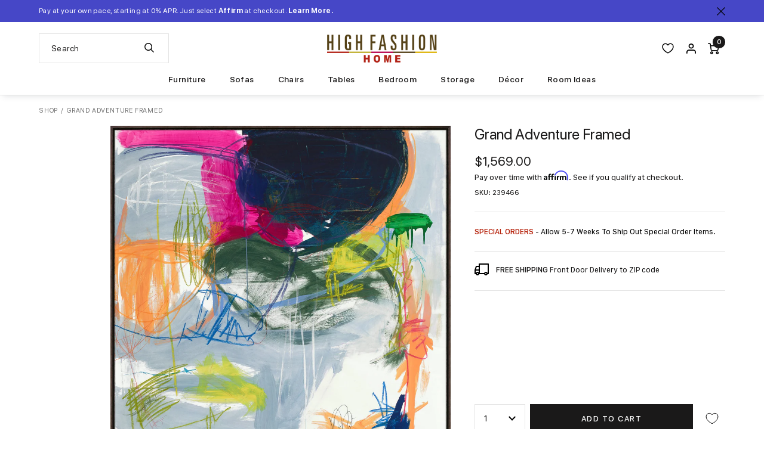

--- FILE ---
content_type: application/javascript
request_url: https://cdn.appmate.io/themecode/highfashionhome/main/event-subscribers.js?v=1690925464249791
body_size: 390
content:
export function setup({app:s}){s.events.subscribe("wk:wishlist:login-required",t=>{window.location.href=s.routes.accountLoginUrl}),s.events.subscribe("wk:customer:login",t=>{if(t.data.pending)switch(t.data.pending.action){case"wishlist:add":s.addWishlistItem(t.data.pending)}}),s.events.subscribe("wk:customer:logout",t=>{s.clearCustomerSession()}),s.events.subscribe("wk:wishlist:add:success",t=>{console.log("Product add to wishlist",t.data);const i=t.data.product.title,l=t.data.product.media[0].src,c=l.replace(/\.jpg|\.png|\.gif|\.jpeg/g,function(o){return"_small"+o}),d=t.data.product.media[0].alt;let e=document.getElementById("wishlist-toast");if(console.log("productTitle",i),console.log("productImg",l),console.log("productImgSmall",c),console.log("productImgAlt",d),e){const o=document.getElementById("wishlist-toast-product-img"),n=document.getElementById("wishlist-toast-product-title");o.src=c,o.alt=d,n.innerText=i,e.classList.add("slide-out"),setTimeout(()=>{e.classList.remove("slide-out")},5e3)}})}


--- FILE ---
content_type: text/json
request_url: https://conf.config-security.com/model
body_size: 87
content:
{"title":"recommendation AI model (keras)","structure":"release_id=0x55:29:40:7c:56:2a:29:44:34:71:73:57:46:30:4b:24:34:78:7a:79:77:7d:70:5b:28:5b:74:4d:30;keras;g5oeurkb54o40hea94n3obit6qtmlx5zcghmd9aig2dzhn3k2oyy84br283x8ny9bf485yj0","weights":"../weights/5529407c.h5","biases":"../biases/5529407c.h5"}

--- FILE ---
content_type: text/javascript
request_url: https://www.highfashionhome.com/cdn/shop/t/297/assets/vendor.js?v=112897000200214600661765232808
body_size: 111757
content:
/*!
 * modernizr.min.js
 */
/*! modernizr 3.6.0 (Custom Build) | MIT *
 * https://modernizr.com/download/?-canvasblending-csspositionsticky-csstransforms-csstransforms3d-flexbox-flexboxlegacy-hiddenscroll-placeholder-svg-touchevents-addtest-domprefixes-prefixes-setclasses-testallprops-testprop-teststyles !*/
!function(e,t,i){function n(){return"function"!=typeof t.createElement?t.createElement(arguments[0]):k?t.createElementNS.call(t,"http://www.w3.org/2000/svg",arguments[0]):t.createElement.apply(t,arguments)}function a(e,t){return typeof e===t}function o(e,t){return!!~(""+e).indexOf(t)}function s(e){return e.replace(/([a-z])-([a-z])/g,function(e,t,i){return t+i.toUpperCase()}).replace(/^-/,"")}function r(){var e=t.body;return e||(e=n(k?"svg":"body"),e.fake=!0),e}function c(e,i,a,o){var s,c,l,d,u="modernizr",h=n("div"),f=r();if(parseInt(a,10))for(;a--;)l=n("div"),l.id=o?o[a]:u+(a+1),h.appendChild(l);return s=n("style"),s.type="text/css",s.id="s"+u,(f.fake?f:h).appendChild(s),f.appendChild(h),s.styleSheet?s.styleSheet.cssText=e:s.appendChild(t.createTextNode(e)),h.id=u,f.fake&&(f.style.background="",f.style.overflow="hidden",d=T.style.overflow,T.style.overflow="hidden",T.appendChild(f)),c=i(h,e),f.fake?(f.parentNode.removeChild(f),T.style.overflow=d,T.offsetHeight):h.parentNode.removeChild(h),!!c}function l(e,t){return function(){return e.apply(t,arguments)}}function d(e,t,i){var n;for(var o in e)if(e[o]in t)return i===!1?e[o]:(n=t[e[o]],a(n,"function")?l(n,i||t):n);return!1}function u(e){return e.replace(/([A-Z])/g,function(e,t){return"-"+t.toLowerCase()}).replace(/^ms-/,"-ms-")}function h(t,i,n){var a;if("getComputedStyle"in e){a=getComputedStyle.call(e,t,i);var o=e.console;if(null!==a)n&&(a=a.getPropertyValue(n));else if(o){var s=o.error?"error":"log";o[s].call(o,"getComputedStyle returning null, its possible modernizr test results are inaccurate")}}else a=!i&&t.currentStyle&&t.currentStyle[n];return a}function f(t,n){var a=t.length;if("CSS"in e&&"supports"in e.CSS){for(;a--;)if(e.CSS.supports(u(t[a]),n))return!0;return!1}if("CSSSupportsRule"in e){for(var o=[];a--;)o.push("("+u(t[a])+":"+n+")");return o=o.join(" or "),c("@supports ("+o+") { #modernizr { position: absolute; } }",function(e){return"absolute"==h(e,null,"position")})}return i}function p(e){var t=T.className,i=N._config.classPrefix||"";if(k&&(t=t.baseVal),N._config.enableJSClass){var n=new RegExp("(^|\\s)"+i+"no-js(\\s|$)");t=t.replace(n,"$1"+i+"js$2")}N._config.enableClasses&&(t+=" "+i+e.join(" "+i),k?T.className.baseVal=t:T.className=t)}function g(e,t,r,c){function l(){u&&(delete $.style,delete $.modElem)}if(c=!a(c,"undefined")&&c,!a(r,"undefined")){var d=f(e,r);if(!a(d,"undefined"))return d}for(var u,h,p,g,m,v=["modernizr","tspan","samp"];!$.style&&v.length;)u=!0,$.modElem=n(v.shift()),$.style=$.modElem.style;for(p=e.length,h=0;p>h;h++)if(g=e[h],m=$.style[g],o(g,"-")&&(g=s(g)),$.style[g]!==i){if(c||a(r,"undefined"))return l(),"pfx"!=t||g;try{$.style[g]=r}catch(e){}if($.style[g]!=m)return l(),"pfx"!=t||g}return l(),!1}function m(e,t,i,n,o){var s=e.charAt(0).toUpperCase()+e.slice(1),r=(e+" "+M.join(s+" ")+s).split(" ");return a(t,"string")||a(t,"undefined")?g(r,t,n,o):(r=(e+" "+E.join(s+" ")+s).split(" "),d(r,t,i))}function v(e,t,n){return m(e,i,i,t,n)}function b(){var e,t,i,n,o,s,r;for(var c in w)if(w.hasOwnProperty(c)){if(e=[],t=w[c],t.name&&(e.push(t.name.toLowerCase()),t.options&&t.options.aliases&&t.options.aliases.length))for(i=0;i<t.options.aliases.length;i++)e.push(t.options.aliases[i].toLowerCase());for(n=a(t.fn,"function")?t.fn():t.fn,o=0;o<e.length;o++)s=e[o],r=s.split("."),1===r.length?N[r[0]]=n:(!N[r[0]]||N[r[0]]instanceof Boolean||(N[r[0]]=new Boolean(N[r[0]])),N[r[0]][r[1]]=n),x.push((n?"":"no-")+r.join("-"))}}function y(e,t){if("object"==typeof e)for(var i in e)O(e,i)&&y(i,e[i]);else{e=e.toLowerCase();var n=e.split("."),a=N[n[0]];if(2==n.length&&(a=a[n[1]]),"undefined"!=typeof a)return N;t="function"==typeof t?t():t,1==n.length?N[n[0]]=t:(!N[n[0]]||N[n[0]]instanceof Boolean||(N[n[0]]=new Boolean(N[n[0]])),N[n[0]][n[1]]=t),p([(t&&0!=t?"":"no-")+n.join("-")]),N._trigger(e,t)}return N}var x=[],w=[],C={_version:"3.6.0",_config:{classPrefix:"",enableClasses:!0,enableJSClass:!0,usePrefixes:!0},_q:[],on:function(e,t){var i=this;setTimeout(function(){t(i[e])},0)},addTest:function(e,t,i){w.push({name:e,fn:t,options:i})},addAsyncTest:function(e){w.push({name:null,fn:e})}},S=C._config.usePrefixes?" -webkit- -moz- -o- -ms- ".split(" "):["",""];C._prefixes=S;var T=t.documentElement,k="svg"===T.nodeName.toLowerCase(),L="Moz O ms Webkit",E=C._config.usePrefixes?L.toLowerCase().split(" "):[];C._domPrefixes=E;var M=C._config.usePrefixes?L.split(" "):[];C._cssomPrefixes=M;var P=C.testStyles=c,N=function(){};N.prototype=C,N=new N,N.addTest("hiddenscroll",function(){return P("#modernizr {width:100px;height:100px;overflow:scroll}",function(e){return e.offsetWidth===e.clientWidth})}),N.addTest("svg",!!t.createElementNS&&!!t.createElementNS("http://www.w3.org/2000/svg","svg").createSVGRect),N.addTest("touchevents",function(){var i;if("ontouchstart"in e||e.DocumentTouch&&t instanceof DocumentTouch)i=!0;else{var n=["@media (",S.join("touch-enabled),("),"heartz",")","{#modernizr{top:9px;position:absolute}}"].join("");P(n,function(e){i=9===e.offsetTop})}return i}),N.addTest("csspositionsticky",function(){var e="position:",t="sticky",i=n("a"),a=i.style;return a.cssText=e+S.join(t+";"+e).slice(0,-e.length),-1!==a.position.indexOf(t)}),N.addTest("placeholder","placeholder"in n("input")&&"placeholder"in n("textarea")),N.addTest("canvas",function(){var e=n("canvas");return!(!e.getContext||!e.getContext("2d"))}),N.addTest("canvasblending",function(){if(N.canvas===!1)return!1;var e=n("canvas").getContext("2d");try{e.globalCompositeOperation="screen"}catch(e){}return"screen"===e.globalCompositeOperation});var q="CSS"in e&&"supports"in e.CSS,j="supportsCSS"in e;N.addTest("supports",q||j);var _={elem:n("modernizr")};N._q.push(function(){delete _.elem});var $={style:_.elem.style};N._q.unshift(function(){delete $.style}),C.testProp=function(e,t,n){return g([e],i,t,n)},C.testAllProps=m,C.testAllProps=v,N.addTest("flexbox",v("flexBasis","1px",!0)),N.addTest("flexboxlegacy",v("boxDirection","reverse",!0)),N.addTest("csstransforms",function(){return-1===navigator.userAgent.indexOf("Android 2.")&&v("transform","scale(1)",!0)}),N.addTest("csstransforms3d",function(){return!!v("perspective","1px",!0)});var O;!function(){var e={}.hasOwnProperty;O=a(e,"undefined")||a(e.call,"undefined")?function(e,t){return t in e&&a(e.constructor.prototype[t],"undefined")}:function(t,i){return e.call(t,i)}}(),C._l={},C.on=function(e,t){this._l[e]||(this._l[e]=[]),this._l[e].push(t),N.hasOwnProperty(e)&&setTimeout(function(){N._trigger(e,N[e])},0)},C._trigger=function(e,t){if(this._l[e]){var i=this._l[e];setTimeout(function(){var e,n;for(e=0;e<i.length;e++)(n=i[e])(t)},0),delete this._l[e]}},N._q.push(function(){C.addTest=y}),b(),p(x),delete C.addTest,delete C.addAsyncTest;for(var A=0;A<N._q.length;A++)N._q[A]();e.Modernizr=N}(window,document),/*!
 * jquery-2.2.3.min.js
 */
/*! jQuery v2.2.3 | (c) jQuery Foundation | jquery.org/license */
!function(e,t){"object"==typeof module&&"object"==typeof module.exports?module.exports=e.document?t(e,!0):function(e){if(!e.document)throw new Error("jQuery requires a window with a document");return t(e)}:t(e)}("undefined"!=typeof window?window:this,function(e,t){function i(e){var t=!!e&&"length"in e&&e.length,i=oe.type(e);return"function"!==i&&!oe.isWindow(e)&&("array"===i||0===t||"number"==typeof t&&t>0&&t-1 in e)}function n(e,t,i){if(oe.isFunction(t))return oe.grep(e,function(e,n){return!!t.call(e,n,e)!==i});if(t.nodeType)return oe.grep(e,function(e){return e===t!==i});if("string"==typeof t){if(ge.test(t))return oe.filter(t,e,i);t=oe.filter(t,e)}return oe.grep(e,function(e){return J.call(t,e)>-1!==i})}function a(e,t){for(;(e=e[t])&&1!==e.nodeType;);return e}function o(e){var t={};return oe.each(e.match(we)||[],function(e,i){t[i]=!0}),t}function s(){X.removeEventListener("DOMContentLoaded",s),e.removeEventListener("load",s),oe.ready()}function r(){this.expando=oe.expando+r.uid++}function c(e,t,i){var n;if(void 0===i&&1===e.nodeType)if(n="data-"+t.replace(Me,"-$&").toLowerCase(),i=e.getAttribute(n),"string"==typeof i){try{i="true"===i||"false"!==i&&("null"===i?null:+i+""===i?+i:Ee.test(i)?oe.parseJSON(i):i)}catch(e){}Le.set(e,t,i)}else i=void 0;return i}function l(e,t,i,n){var a,o=1,s=20,r=n?function(){return n.cur()}:function(){return oe.css(e,t,"")},c=r(),l=i&&i[3]||(oe.cssNumber[t]?"":"px"),d=(oe.cssNumber[t]||"px"!==l&&+c)&&Ne.exec(oe.css(e,t));if(d&&d[3]!==l){l=l||d[3],i=i||[],d=+c||1;do o=o||".5",d/=o,oe.style(e,t,d+l);while(o!==(o=r()/c)&&1!==o&&--s)}return i&&(d=+d||+c||0,a=i[1]?d+(i[1]+1)*i[2]:+i[2],n&&(n.unit=l,n.start=d,n.end=a)),a}function d(e,t){var i="undefined"!=typeof e.getElementsByTagName?e.getElementsByTagName(t||"*"):"undefined"!=typeof e.querySelectorAll?e.querySelectorAll(t||"*"):[];return void 0===t||t&&oe.nodeName(e,t)?oe.merge([e],i):i}function u(e,t){for(var i=0,n=e.length;n>i;i++)ke.set(e[i],"globalEval",!t||ke.get(t[i],"globalEval"))}function h(e,t,i,n,a){for(var o,s,r,c,l,h,f=t.createDocumentFragment(),p=[],g=0,m=e.length;m>g;g++)if(o=e[g],o||0===o)if("object"===oe.type(o))oe.merge(p,o.nodeType?[o]:o);else if(De.test(o)){for(s=s||f.appendChild(t.createElement("div")),r=($e.exec(o)||["",""])[1].toLowerCase(),c=Ae[r]||Ae._default,s.innerHTML=c[1]+oe.htmlPrefilter(o)+c[2],h=c[0];h--;)s=s.lastChild;oe.merge(p,s.childNodes),s=f.firstChild,s.textContent=""}else p.push(t.createTextNode(o));for(f.textContent="",g=0;o=p[g++];)if(n&&oe.inArray(o,n)>-1)a&&a.push(o);else if(l=oe.contains(o.ownerDocument,o),s=d(f.appendChild(o),"script"),l&&u(s),i)for(h=0;o=s[h++];)Oe.test(o.type||"")&&i.push(o);return f}function f(){return!0}function p(){return!1}function g(){try{return X.activeElement}catch(e){}}function m(e,t,i,n,a,o){var s,r;if("object"==typeof t){"string"!=typeof i&&(n=n||i,i=void 0);for(r in t)m(e,r,i,n,t[r],o);return e}if(null==n&&null==a?(a=i,n=i=void 0):null==a&&("string"==typeof i?(a=n,n=void 0):(a=n,n=i,i=void 0)),a===!1)a=p;else if(!a)return e;return 1===o&&(s=a,a=function(e){return oe().off(e),s.apply(this,arguments)},a.guid=s.guid||(s.guid=oe.guid++)),e.each(function(){oe.event.add(this,t,a,n,i)})}function v(e,t){return oe.nodeName(e,"table")&&oe.nodeName(11!==t.nodeType?t:t.firstChild,"tr")?e.getElementsByTagName("tbody")[0]||e.appendChild(e.ownerDocument.createElement("tbody")):e}function b(e){return e.type=(null!==e.getAttribute("type"))+"/"+e.type,e}function y(e){var t=He.exec(e.type);return t?e.type=t[1]:e.removeAttribute("type"),e}function x(e,t){var i,n,a,o,s,r,c,l;if(1===t.nodeType){if(ke.hasData(e)&&(o=ke.access(e),s=ke.set(t,o),l=o.events)){delete s.handle,s.events={};for(a in l)for(i=0,n=l[a].length;n>i;i++)oe.event.add(t,a,l[a][i])}Le.hasData(e)&&(r=Le.access(e),c=oe.extend({},r),Le.set(t,c))}}function w(e,t){var i=t.nodeName.toLowerCase();"input"===i&&_e.test(e.type)?t.checked=e.checked:"input"!==i&&"textarea"!==i||(t.defaultValue=e.defaultValue)}function C(e,t,i,n){t=G.apply([],t);var a,o,s,r,c,l,u=0,f=e.length,p=f-1,g=t[0],m=oe.isFunction(g);if(m||f>1&&"string"==typeof g&&!ne.checkClone&&Re.test(g))return e.each(function(a){var o=e.eq(a);m&&(t[0]=g.call(this,a,o.html())),C(o,t,i,n)});if(f&&(a=h(t,e[0].ownerDocument,!1,e,n),o=a.firstChild,1===a.childNodes.length&&(a=o),o||n)){for(s=oe.map(d(a,"script"),b),r=s.length;f>u;u++)c=a,u!==p&&(c=oe.clone(c,!0,!0),r&&oe.merge(s,d(c,"script"))),i.call(e[u],c,u);if(r)for(l=s[s.length-1].ownerDocument,oe.map(s,y),u=0;r>u;u++)c=s[u],Oe.test(c.type||"")&&!ke.access(c,"globalEval")&&oe.contains(l,c)&&(c.src?oe._evalUrl&&oe._evalUrl(c.src):oe.globalEval(c.textContent.replace(Be,"")))}return e}function S(e,t,i){for(var n,a=t?oe.filter(t,e):e,o=0;null!=(n=a[o]);o++)i||1!==n.nodeType||oe.cleanData(d(n)),n.parentNode&&(i&&oe.contains(n.ownerDocument,n)&&u(d(n,"script")),n.parentNode.removeChild(n));return e}function T(e,t){var i=oe(t.createElement(e)).appendTo(t.body),n=oe.css(i[0],"display");return i.detach(),n}function k(e){var t=X,i=Ue[e];return i||(i=T(e,t),"none"!==i&&i||(We=(We||oe("<iframe frameborder='0' width='0' height='0'/>")).appendTo(t.documentElement),t=We[0].contentDocument,t.write(),t.close(),i=T(e,t),We.detach()),Ue[e]=i),i}function L(e,t,i){var n,a,o,s,r=e.style;return i=i||Ye(e),s=i?i.getPropertyValue(t)||i[t]:void 0,""!==s&&void 0!==s||oe.contains(e.ownerDocument,e)||(s=oe.style(e,t)),i&&!ne.pixelMarginRight()&&Xe.test(s)&&Ve.test(t)&&(n=r.width,a=r.minWidth,o=r.maxWidth,r.minWidth=r.maxWidth=r.width=s,s=i.width,r.width=n,r.minWidth=a,r.maxWidth=o),void 0!==s?s+"":s}function E(e,t){return{get:function(){return e()?void delete this.get:(this.get=t).apply(this,arguments)}}}function M(e){if(e in nt)return e;for(var t=e[0].toUpperCase()+e.slice(1),i=it.length;i--;)if(e=it[i]+t,e in nt)return e}function P(e,t,i){var n=Ne.exec(t);return n?Math.max(0,n[2]-(i||0))+(n[3]||"px"):t}function N(e,t,i,n,a){for(var o=i===(n?"border":"content")?4:"width"===t?1:0,s=0;4>o;o+=2)"margin"===i&&(s+=oe.css(e,i+qe[o],!0,a)),n?("content"===i&&(s-=oe.css(e,"padding"+qe[o],!0,a)),"margin"!==i&&(s-=oe.css(e,"border"+qe[o]+"Width",!0,a))):(s+=oe.css(e,"padding"+qe[o],!0,a),"padding"!==i&&(s+=oe.css(e,"border"+qe[o]+"Width",!0,a)));return s}function q(t,i,n){var a=!0,o="width"===i?t.offsetWidth:t.offsetHeight,s=Ye(t),r="border-box"===oe.css(t,"boxSizing",!1,s);if(X.msFullscreenElement&&e.top!==e&&t.getClientRects().length&&(o=Math.round(100*t.getBoundingClientRect()[i])),0>=o||null==o){if(o=L(t,i,s),(0>o||null==o)&&(o=t.style[i]),Xe.test(o))return o;a=r&&(ne.boxSizingReliable()||o===t.style[i]),o=parseFloat(o)||0}return o+N(t,i,n||(r?"border":"content"),a,s)+"px"}function j(e,t){for(var i,n,a,o=[],s=0,r=e.length;r>s;s++)n=e[s],n.style&&(o[s]=ke.get(n,"olddisplay"),i=n.style.display,t?(o[s]||"none"!==i||(n.style.display=""),""===n.style.display&&je(n)&&(o[s]=ke.access(n,"olddisplay",k(n.nodeName)))):(a=je(n),"none"===i&&a||ke.set(n,"olddisplay",a?i:oe.css(n,"display"))));for(s=0;r>s;s++)n=e[s],n.style&&(t&&"none"!==n.style.display&&""!==n.style.display||(n.style.display=t?o[s]||"":"none"));return e}function _(e,t,i,n,a){return new _.prototype.init(e,t,i,n,a)}function $(){return e.setTimeout(function(){at=void 0}),at=oe.now()}function O(e,t){var i,n=0,a={height:e};for(t=t?1:0;4>n;n+=2-t)i=qe[n],a["margin"+i]=a["padding"+i]=e;return t&&(a.opacity=a.width=e),a}function A(e,t,i){for(var n,a=(z.tweeners[t]||[]).concat(z.tweeners["*"]),o=0,s=a.length;s>o;o++)if(n=a[o].call(i,t,e))return n}function D(e,t,i){var n,a,o,s,r,c,l,d,u=this,h={},f=e.style,p=e.nodeType&&je(e),g=ke.get(e,"fxshow");i.queue||(r=oe._queueHooks(e,"fx"),null==r.unqueued&&(r.unqueued=0,c=r.empty.fire,r.empty.fire=function(){r.unqueued||c()}),r.unqueued++,u.always(function(){u.always(function(){r.unqueued--,oe.queue(e,"fx").length||r.empty.fire()})})),1===e.nodeType&&("height"in t||"width"in t)&&(i.overflow=[f.overflow,f.overflowX,f.overflowY],l=oe.css(e,"display"),d="none"===l?ke.get(e,"olddisplay")||k(e.nodeName):l,"inline"===d&&"none"===oe.css(e,"float")&&(f.display="inline-block")),i.overflow&&(f.overflow="hidden",u.always(function(){f.overflow=i.overflow[0],f.overflowX=i.overflow[1],f.overflowY=i.overflow[2]}));for(n in t)if(a=t[n],st.exec(a)){if(delete t[n],o=o||"toggle"===a,a===(p?"hide":"show")){if("show"!==a||!g||void 0===g[n])continue;p=!0}h[n]=g&&g[n]||oe.style(e,n)}else l=void 0;if(oe.isEmptyObject(h))"inline"===("none"===l?k(e.nodeName):l)&&(f.display=l);else{g?"hidden"in g&&(p=g.hidden):g=ke.access(e,"fxshow",{}),o&&(g.hidden=!p),p?oe(e).show():u.done(function(){oe(e).hide()}),u.done(function(){var t;ke.remove(e,"fxshow");for(t in h)oe.style(e,t,h[t])});for(n in h)s=A(p?g[n]:0,n,u),n in g||(g[n]=s.start,p&&(s.end=s.start,s.start="width"===n||"height"===n?1:0))}}function Q(e,t){var i,n,a,o,s;for(i in e)if(n=oe.camelCase(i),a=t[n],o=e[i],oe.isArray(o)&&(a=o[1],o=e[i]=o[0]),i!==n&&(e[n]=o,delete e[i]),s=oe.cssHooks[n],s&&"expand"in s){o=s.expand(o),delete e[n];for(i in o)i in e||(e[i]=o[i],t[i]=a)}else t[n]=a}function z(e,t,i){var n,a,o=0,s=z.prefilters.length,r=oe.Deferred().always(function(){delete c.elem}),c=function(){if(a)return!1;for(var t=at||$(),i=Math.max(0,l.startTime+l.duration-t),n=i/l.duration||0,o=1-n,s=0,c=l.tweens.length;c>s;s++)l.tweens[s].run(o);return r.notifyWith(e,[l,o,i]),1>o&&c?i:(r.resolveWith(e,[l]),!1)},l=r.promise({elem:e,props:oe.extend({},t),opts:oe.extend(!0,{specialEasing:{},easing:oe.easing._default},i),originalProperties:t,originalOptions:i,startTime:at||$(),duration:i.duration,tweens:[],createTween:function(t,i){var n=oe.Tween(e,l.opts,t,i,l.opts.specialEasing[t]||l.opts.easing);return l.tweens.push(n),n},stop:function(t){var i=0,n=t?l.tweens.length:0;if(a)return this;for(a=!0;n>i;i++)l.tweens[i].run(1);return t?(r.notifyWith(e,[l,1,0]),r.resolveWith(e,[l,t])):r.rejectWith(e,[l,t]),this}}),d=l.props;for(Q(d,l.opts.specialEasing);s>o;o++)if(n=z.prefilters[o].call(l,e,d,l.opts))return oe.isFunction(n.stop)&&(oe._queueHooks(l.elem,l.opts.queue).stop=oe.proxy(n.stop,n)),n;return oe.map(d,A,l),oe.isFunction(l.opts.start)&&l.opts.start.call(e,l),oe.fx.timer(oe.extend(c,{elem:e,anim:l,queue:l.opts.queue})),l.progress(l.opts.progress).done(l.opts.done,l.opts.complete).fail(l.opts.fail).always(l.opts.always)}function K(e){return e.getAttribute&&e.getAttribute("class")||""}function I(e){return function(t,i){"string"!=typeof t&&(i=t,t="*");var n,a=0,o=t.toLowerCase().match(we)||[];if(oe.isFunction(i))for(;n=o[a++];)"+"===n[0]?(n=n.slice(1)||"*",(e[n]=e[n]||[]).unshift(i)):(e[n]=e[n]||[]).push(i)}}function F(e,t,i,n){function a(r){var c;return o[r]=!0,oe.each(e[r]||[],function(e,r){var l=r(t,i,n);return"string"!=typeof l||s||o[l]?s?!(c=l):void 0:(t.dataTypes.unshift(l),a(l),!1)}),c}var o={},s=e===Lt;return a(t.dataTypes[0])||!o["*"]&&a("*")}function R(e,t){var i,n,a=oe.ajaxSettings.flatOptions||{};for(i in t)void 0!==t[i]&&((a[i]?e:n||(n={}))[i]=t[i]);return n&&oe.extend(!0,e,n),e}function H(e,t,i){for(var n,a,o,s,r=e.contents,c=e.dataTypes;"*"===c[0];)c.shift(),void 0===n&&(n=e.mimeType||t.getResponseHeader("Content-Type"));if(n)for(a in r)if(r[a]&&r[a].test(n)){c.unshift(a);break}if(c[0]in i)o=c[0];else{for(a in i){if(!c[0]||e.converters[a+" "+c[0]]){o=a;break}s||(s=a)}o=o||s}return o?(o!==c[0]&&c.unshift(o),i[o]):void 0}function B(e,t,i,n){var a,o,s,r,c,l={},d=e.dataTypes.slice();if(d[1])for(s in e.converters)l[s.toLowerCase()]=e.converters[s];for(o=d.shift();o;)if(e.responseFields[o]&&(i[e.responseFields[o]]=t),!c&&n&&e.dataFilter&&(t=e.dataFilter(t,e.dataType)),c=o,o=d.shift())if("*"===o)o=c;else if("*"!==c&&c!==o){if(s=l[c+" "+o]||l["* "+o],!s)for(a in l)if(r=a.split(" "),r[1]===o&&(s=l[c+" "+r[0]]||l["* "+r[0]])){s===!0?s=l[a]:l[a]!==!0&&(o=r[0],d.unshift(r[1]));break}if(s!==!0)if(s&&e.throws)t=s(t);else try{t=s(t)}catch(e){return{state:"parsererror",error:s?e:"No conversion from "+c+" to "+o}}}return{state:"success",data:t}}function W(e,t,i,n){var a;if(oe.isArray(t))oe.each(t,function(t,a){i||Nt.test(e)?n(e,a):W(e+"["+("object"==typeof a&&null!=a?t:"")+"]",a,i,n)});else if(i||"object"!==oe.type(t))n(e,t);else for(a in t)W(e+"["+a+"]",t[a],i,n)}function U(e){return oe.isWindow(e)?e:9===e.nodeType&&e.defaultView}var V=[],X=e.document,Y=V.slice,G=V.concat,Z=V.push,J=V.indexOf,ee={},te=ee.toString,ie=ee.hasOwnProperty,ne={},ae="2.2.3",oe=function(e,t){return new oe.fn.init(e,t)},se=/^[\s\uFEFF\xA0]+|[\s\uFEFF\xA0]+$/g,re=/^-ms-/,ce=/-([\da-z])/gi,le=function(e,t){return t.toUpperCase()};oe.fn=oe.prototype={jquery:ae,constructor:oe,selector:"",length:0,toArray:function(){return Y.call(this)},get:function(e){return null!=e?0>e?this[e+this.length]:this[e]:Y.call(this)},pushStack:function(e){var t=oe.merge(this.constructor(),e);return t.prevObject=this,t.context=this.context,t},each:function(e){return oe.each(this,e)},map:function(e){return this.pushStack(oe.map(this,function(t,i){return e.call(t,i,t)}))},slice:function(){return this.pushStack(Y.apply(this,arguments))},first:function(){return this.eq(0)},last:function(){return this.eq(-1)},eq:function(e){var t=this.length,i=+e+(0>e?t:0);return this.pushStack(i>=0&&t>i?[this[i]]:[])},end:function(){return this.prevObject||this.constructor()},push:Z,sort:V.sort,splice:V.splice},oe.extend=oe.fn.extend=function(){var e,t,i,n,a,o,s=arguments[0]||{},r=1,c=arguments.length,l=!1;for("boolean"==typeof s&&(l=s,s=arguments[r]||{},r++),"object"==typeof s||oe.isFunction(s)||(s={}),r===c&&(s=this,r--);c>r;r++)if(null!=(e=arguments[r]))for(t in e)i=s[t],n=e[t],s!==n&&(l&&n&&(oe.isPlainObject(n)||(a=oe.isArray(n)))?(a?(a=!1,o=i&&oe.isArray(i)?i:[]):o=i&&oe.isPlainObject(i)?i:{},s[t]=oe.extend(l,o,n)):void 0!==n&&(s[t]=n));return s},oe.extend({expando:"jQuery"+(ae+Math.random()).replace(/\D/g,""),isReady:!0,error:function(e){throw new Error(e)},noop:function(){},isFunction:function(e){return"function"===oe.type(e)},isArray:Array.isArray,isWindow:function(e){return null!=e&&e===e.window},isNumeric:function(e){var t=e&&e.toString();return!oe.isArray(e)&&t-parseFloat(t)+1>=0},isPlainObject:function(e){var t;if("object"!==oe.type(e)||e.nodeType||oe.isWindow(e))return!1;if(e.constructor&&!ie.call(e,"constructor")&&!ie.call(e.constructor.prototype||{},"isPrototypeOf"))return!1;for(t in e);return void 0===t||ie.call(e,t)},isEmptyObject:function(e){var t;for(t in e)return!1;return!0},type:function(e){return null==e?e+"":"object"==typeof e||"function"==typeof e?ee[te.call(e)]||"object":typeof e},globalEval:function(e){var t,i=eval;e=oe.trim(e),e&&(1===e.indexOf("use strict")?(t=X.createElement("script"),t.text=e,X.head.appendChild(t).parentNode.removeChild(t)):i(e))},camelCase:function(e){return e.replace(re,"ms-").replace(ce,le)},nodeName:function(e,t){return e.nodeName&&e.nodeName.toLowerCase()===t.toLowerCase()},each:function(e,t){var n,a=0;if(i(e))for(n=e.length;n>a&&t.call(e[a],a,e[a])!==!1;a++);else for(a in e)if(t.call(e[a],a,e[a])===!1)break;return e},trim:function(e){return null==e?"":(e+"").replace(se,"")},makeArray:function(e,t){var n=t||[];return null!=e&&(i(Object(e))?oe.merge(n,"string"==typeof e?[e]:e):Z.call(n,e)),n},inArray:function(e,t,i){return null==t?-1:J.call(t,e,i)},merge:function(e,t){for(var i=+t.length,n=0,a=e.length;i>n;n++)e[a++]=t[n];return e.length=a,e},grep:function(e,t,i){for(var n,a=[],o=0,s=e.length,r=!i;s>o;o++)n=!t(e[o],o),n!==r&&a.push(e[o]);return a},map:function(e,t,n){var a,o,s=0,r=[];if(i(e))for(a=e.length;a>s;s++)o=t(e[s],s,n),null!=o&&r.push(o);else for(s in e)o=t(e[s],s,n),null!=o&&r.push(o);return G.apply([],r)},guid:1,proxy:function(e,t){var i,n,a;return"string"==typeof t&&(i=e[t],t=e,e=i),oe.isFunction(e)?(n=Y.call(arguments,2),a=function(){return e.apply(t||this,n.concat(Y.call(arguments)))},a.guid=e.guid=e.guid||oe.guid++,a):void 0},now:Date.now,support:ne}),"function"==typeof Symbol&&(oe.fn[Symbol.iterator]=V[Symbol.iterator]),oe.each("Boolean Number String Function Array Date RegExp Object Error Symbol".split(" "),function(e,t){ee["[object "+t+"]"]=t.toLowerCase()});var de=function(e){function t(e,t,i,n){var a,o,s,r,c,l,u,f,p=t&&t.ownerDocument,g=t?t.nodeType:9;if(i=i||[],"string"!=typeof e||!e||1!==g&&9!==g&&11!==g)return i;if(!n&&((t?t.ownerDocument||t:K)!==j&&q(t),t=t||j,$)){if(11!==g&&(l=ve.exec(e)))if(a=l[1]){if(9===g){if(!(s=t.getElementById(a)))return i;if(s.id===a)return i.push(s),i}else if(p&&(s=p.getElementById(a))&&Q(t,s)&&s.id===a)return i.push(s),i}else{if(l[2])return Z.apply(i,t.getElementsByTagName(e)),i;if((a=l[3])&&w.getElementsByClassName&&t.getElementsByClassName)return Z.apply(i,t.getElementsByClassName(a)),i}if(w.qsa&&!B[e+" "]&&(!O||!O.test(e))){if(1!==g)p=t,f=e;else if("object"!==t.nodeName.toLowerCase()){for((r=t.getAttribute("id"))?r=r.replace(ye,"\\$&"):t.setAttribute("id",r=z),u=k(e),o=u.length,c=he.test(r)?"#"+r:"[id='"+r+"']";o--;)u[o]=c+" "+h(u[o]);f=u.join(","),p=be.test(e)&&d(t.parentNode)||t}if(f)try{return Z.apply(i,p.querySelectorAll(f)),i}catch(e){}finally{r===z&&t.removeAttribute("id")}}}return E(e.replace(re,"$1"),t,i,n)}function i(){function e(i,n){return t.push(i+" ")>C.cacheLength&&delete e[t.shift()],e[i+" "]=n}var t=[];return e}function n(e){return e[z]=!0,e}function a(e){var t=j.createElement("div");try{return!!e(t)}catch(e){return!1}finally{t.parentNode&&t.parentNode.removeChild(t),t=null}}function o(e,t){for(var i=e.split("|"),n=i.length;n--;)C.attrHandle[i[n]]=t}function s(e,t){var i=t&&e,n=i&&1===e.nodeType&&1===t.nodeType&&(~t.sourceIndex||U)-(~e.sourceIndex||U);if(n)return n;if(i)for(;i=i.nextSibling;)if(i===t)return-1;return e?1:-1}function r(e){return function(t){var i=t.nodeName.toLowerCase();return"input"===i&&t.type===e}}function c(e){return function(t){var i=t.nodeName.toLowerCase();return("input"===i||"button"===i)&&t.type===e}}function l(e){return n(function(t){return t=+t,n(function(i,n){for(var a,o=e([],i.length,t),s=o.length;s--;)i[a=o[s]]&&(i[a]=!(n[a]=i[a]))})})}function d(e){return e&&"undefined"!=typeof e.getElementsByTagName&&e}function u(){}function h(e){for(var t=0,i=e.length,n="";i>t;t++)n+=e[t].value;return n}function f(e,t,i){var n=t.dir,a=i&&"parentNode"===n,o=F++;return t.first?function(t,i,o){for(;t=t[n];)if(1===t.nodeType||a)return e(t,i,o)}:function(t,i,s){var r,c,l,d=[I,o];if(s){for(;t=t[n];)if((1===t.nodeType||a)&&e(t,i,s))return!0}else for(;t=t[n];)if(1===t.nodeType||a){if(l=t[z]||(t[z]={}),c=l[t.uniqueID]||(l[t.uniqueID]={}),(r=c[n])&&r[0]===I&&r[1]===o)return d[2]=r[2];if(c[n]=d,d[2]=e(t,i,s))return!0}}}function p(e){return e.length>1?function(t,i,n){for(var a=e.length;a--;)if(!e[a](t,i,n))return!1;return!0}:e[0]}function g(e,i,n){for(var a=0,o=i.length;o>a;a++)t(e,i[a],n);return n}function m(e,t,i,n,a){for(var o,s=[],r=0,c=e.length,l=null!=t;c>r;r++)(o=e[r])&&(i&&!i(o,n,a)||(s.push(o),l&&t.push(r)));return s}function v(e,t,i,a,o,s){return a&&!a[z]&&(a=v(a)),o&&!o[z]&&(o=v(o,s)),n(function(n,s,r,c){var l,d,u,h=[],f=[],p=s.length,v=n||g(t||"*",r.nodeType?[r]:r,[]),b=!e||!n&&t?v:m(v,h,e,r,c),y=i?o||(n?e:p||a)?[]:s:b;if(i&&i(b,y,r,c),a)for(l=m(y,f),a(l,[],r,c),d=l.length;d--;)(u=l[d])&&(y[f[d]]=!(b[f[d]]=u));if(n){if(o||e){if(o){for(l=[],d=y.length;d--;)(u=y[d])&&l.push(b[d]=u);o(null,y=[],l,c)}for(d=y.length;d--;)(u=y[d])&&(l=o?ee(n,u):h[d])>-1&&(n[l]=!(s[l]=u))}}else y=m(y===s?y.splice(p,y.length):y),o?o(null,s,y,c):Z.apply(s,y)})}function b(e){for(var t,i,n,a=e.length,o=C.relative[e[0].type],s=o||C.relative[" "],r=o?1:0,c=f(function(e){return e===t},s,!0),l=f(function(e){return ee(t,e)>-1},s,!0),d=[function(e,i,n){var a=!o&&(n||i!==M)||((t=i).nodeType?c(e,i,n):l(e,i,n));return t=null,a}];a>r;r++)if(i=C.relative[e[r].type])d=[f(p(d),i)];else{if(i=C.filter[e[r].type].apply(null,e[r].matches),i[z]){for(n=++r;a>n&&!C.relative[e[n].type];n++);return v(r>1&&p(d),r>1&&h(e.slice(0,r-1).concat({value:" "===e[r-2].type?"*":""})).replace(re,"$1"),i,n>r&&b(e.slice(r,n)),a>n&&b(e=e.slice(n)),a>n&&h(e))}d.push(i)}return p(d)}function y(e,i){var a=i.length>0,o=e.length>0,s=function(n,s,r,c,l){var d,u,h,f=0,p="0",g=n&&[],v=[],b=M,y=n||o&&C.find.TAG("*",l),x=I+=null==b?1:Math.random()||.1,w=y.length;for(l&&(M=s===j||s||l);p!==w&&null!=(d=y[p]);p++){if(o&&d){for(u=0,s||d.ownerDocument===j||(q(d),r=!$);h=e[u++];)if(h(d,s||j,r)){c.push(d);break}l&&(I=x)}a&&((d=!h&&d)&&f--,n&&g.push(d))}if(f+=p,a&&p!==f){for(u=0;h=i[u++];)h(g,v,s,r);if(n){if(f>0)for(;p--;)g[p]||v[p]||(v[p]=Y.call(c));v=m(v)}Z.apply(c,v),l&&!n&&v.length>0&&f+i.length>1&&t.uniqueSort(c)}return l&&(I=x,M=b),g};return a?n(s):s}var x,w,C,S,T,k,L,E,M,P,N,q,j,_,$,O,A,D,Q,z="sizzle"+1*new Date,K=e.document,I=0,F=0,R=i(),H=i(),B=i(),W=function(e,t){return e===t&&(N=!0),0},U=1<<31,V={}.hasOwnProperty,X=[],Y=X.pop,G=X.push,Z=X.push,J=X.slice,ee=function(e,t){for(var i=0,n=e.length;n>i;i++)if(e[i]===t)return i;return-1},te="checked|selected|async|autofocus|autoplay|controls|defer|disabled|hidden|ismap|loop|multiple|open|readonly|required|scoped",ie="[\\x20\\t\\r\\n\\f]",ne="(?:\\\\.|[\\w-]|[^\\x00-\\xa0])+",ae="\\["+ie+"*("+ne+")(?:"+ie+"*([*^$|!~]?=)"+ie+"*(?:'((?:\\\\.|[^\\\\'])*)'|\"((?:\\\\.|[^\\\\\"])*)\"|("+ne+"))|)"+ie+"*\\]",oe=":("+ne+")(?:\\((('((?:\\\\.|[^\\\\'])*)'|\"((?:\\\\.|[^\\\\\"])*)\")|((?:\\\\.|[^\\\\()[\\]]|"+ae+")*)|.*)\\)|)",se=new RegExp(ie+"+","g"),re=new RegExp("^"+ie+"+|((?:^|[^\\\\])(?:\\\\.)*)"+ie+"+$","g"),ce=new RegExp("^"+ie+"*,"+ie+"*"),le=new RegExp("^"+ie+"*([>+~]|"+ie+")"+ie+"*"),de=new RegExp("="+ie+"*([^\\]'\"]*?)"+ie+"*\\]","g"),ue=new RegExp(oe),he=new RegExp("^"+ne+"$"),fe={ID:new RegExp("^#("+ne+")"),CLASS:new RegExp("^\\.("+ne+")"),TAG:new RegExp("^("+ne+"|[*])"),ATTR:new RegExp("^"+ae),PSEUDO:new RegExp("^"+oe),CHILD:new RegExp("^:(only|first|last|nth|nth-last)-(child|of-type)(?:\\("+ie+"*(even|odd|(([+-]|)(\\d*)n|)"+ie+"*(?:([+-]|)"+ie+"*(\\d+)|))"+ie+"*\\)|)","i"),bool:new RegExp("^(?:"+te+")$","i"),needsContext:new RegExp("^"+ie+"*[>+~]|:(even|odd|eq|gt|lt|nth|first|last)(?:\\("+ie+"*((?:-\\d)?\\d*)"+ie+"*\\)|)(?=[^-]|$)","i")},pe=/^(?:input|select|textarea|button)$/i,ge=/^h\d$/i,me=/^[^{]+\{\s*\[native \w/,ve=/^(?:#([\w-]+)|(\w+)|\.([\w-]+))$/,be=/[+~]/,ye=/'|\\/g,xe=new RegExp("\\\\([\\da-f]{1,6}"+ie+"?|("+ie+")|.)","ig"),we=function(e,t,i){var n="0x"+t-65536;return n!==n||i?t:0>n?String.fromCharCode(n+65536):String.fromCharCode(n>>10|55296,1023&n|56320)},Ce=function(){q()};try{Z.apply(X=J.call(K.childNodes),K.childNodes),X[K.childNodes.length].nodeType}catch(e){Z={apply:X.length?function(e,t){G.apply(e,J.call(t))}:function(e,t){for(var i=e.length,n=0;e[i++]=t[n++];);e.length=i-1}}}w=t.support={},T=t.isXML=function(e){var t=e&&(e.ownerDocument||e).documentElement;return!!t&&"HTML"!==t.nodeName},q=t.setDocument=function(e){var t,i,n=e?e.ownerDocument||e:K;return n!==j&&9===n.nodeType&&n.documentElement?(j=n,_=j.documentElement,$=!T(j),(i=j.defaultView)&&i.top!==i&&(i.addEventListener?i.addEventListener("unload",Ce,!1):i.attachEvent&&i.attachEvent("onunload",Ce)),w.attributes=a(function(e){return e.className="i",!e.getAttribute("className")}),w.getElementsByTagName=a(function(e){return e.appendChild(j.createComment("")),!e.getElementsByTagName("*").length}),w.getElementsByClassName=me.test(j.getElementsByClassName),w.getById=a(function(e){return _.appendChild(e).id=z,!j.getElementsByName||!j.getElementsByName(z).length}),w.getById?(C.find.ID=function(e,t){if("undefined"!=typeof t.getElementById&&$){var i=t.getElementById(e);return i?[i]:[]}},C.filter.ID=function(e){var t=e.replace(xe,we);return function(e){return e.getAttribute("id")===t}}):(delete C.find.ID,C.filter.ID=function(e){var t=e.replace(xe,we);return function(e){var i="undefined"!=typeof e.getAttributeNode&&e.getAttributeNode("id");return i&&i.value===t}}),C.find.TAG=w.getElementsByTagName?function(e,t){return"undefined"!=typeof t.getElementsByTagName?t.getElementsByTagName(e):w.qsa?t.querySelectorAll(e):void 0}:function(e,t){var i,n=[],a=0,o=t.getElementsByTagName(e);if("*"===e){for(;i=o[a++];)1===i.nodeType&&n.push(i);return n}return o},C.find.CLASS=w.getElementsByClassName&&function(e,t){return"undefined"!=typeof t.getElementsByClassName&&$?t.getElementsByClassName(e):void 0},A=[],O=[],(w.qsa=me.test(j.querySelectorAll))&&(a(function(e){_.appendChild(e).innerHTML="<a id='"+z+"'></a><select id='"+z+"-\r\\' msallowcapture=''><option selected=''></option></select>",e.querySelectorAll("[msallowcapture^='']").length&&O.push("[*^$]="+ie+"*(?:''|\"\")"),e.querySelectorAll("[selected]").length||O.push("\\["+ie+"*(?:value|"+te+")"),e.querySelectorAll("[id~="+z+"-]").length||O.push("~="),e.querySelectorAll(":checked").length||O.push(":checked"),e.querySelectorAll("a#"+z+"+*").length||O.push(".#.+[+~]")}),a(function(e){var t=j.createElement("input");t.setAttribute("type","hidden"),e.appendChild(t).setAttribute("name","D"),e.querySelectorAll("[name=d]").length&&O.push("name"+ie+"*[*^$|!~]?="),e.querySelectorAll(":enabled").length||O.push(":enabled",":disabled"),e.querySelectorAll("*,:x"),O.push(",.*:")})),(w.matchesSelector=me.test(D=_.matches||_.webkitMatchesSelector||_.mozMatchesSelector||_.oMatchesSelector||_.msMatchesSelector))&&a(function(e){w.disconnectedMatch=D.call(e,"div"),D.call(e,"[s!='']:x"),A.push("!=",oe)}),O=O.length&&new RegExp(O.join("|")),A=A.length&&new RegExp(A.join("|")),t=me.test(_.compareDocumentPosition),Q=t||me.test(_.contains)?function(e,t){var i=9===e.nodeType?e.documentElement:e,n=t&&t.parentNode;return e===n||!(!n||1!==n.nodeType||!(i.contains?i.contains(n):e.compareDocumentPosition&&16&e.compareDocumentPosition(n)))}:function(e,t){if(t)for(;t=t.parentNode;)if(t===e)return!0;return!1},W=t?function(e,t){if(e===t)return N=!0,0;var i=!e.compareDocumentPosition-!t.compareDocumentPosition;return i?i:(i=(e.ownerDocument||e)===(t.ownerDocument||t)?e.compareDocumentPosition(t):1,1&i||!w.sortDetached&&t.compareDocumentPosition(e)===i?e===j||e.ownerDocument===K&&Q(K,e)?-1:t===j||t.ownerDocument===K&&Q(K,t)?1:P?ee(P,e)-ee(P,t):0:4&i?-1:1)}:function(e,t){if(e===t)return N=!0,0;var i,n=0,a=e.parentNode,o=t.parentNode,r=[e],c=[t];if(!a||!o)return e===j?-1:t===j?1:a?-1:o?1:P?ee(P,e)-ee(P,t):0;if(a===o)return s(e,t);for(i=e;i=i.parentNode;)r.unshift(i);for(i=t;i=i.parentNode;)c.unshift(i);for(;r[n]===c[n];)n++;return n?s(r[n],c[n]):r[n]===K?-1:c[n]===K?1:0},j):j},t.matches=function(e,i){return t(e,null,null,i)},t.matchesSelector=function(e,i){if((e.ownerDocument||e)!==j&&q(e),i=i.replace(de,"='$1']"),w.matchesSelector&&$&&!B[i+" "]&&(!A||!A.test(i))&&(!O||!O.test(i)))try{var n=D.call(e,i);if(n||w.disconnectedMatch||e.document&&11!==e.document.nodeType)return n}catch(e){}return t(i,j,null,[e]).length>0},t.contains=function(e,t){return(e.ownerDocument||e)!==j&&q(e),Q(e,t)},t.attr=function(e,t){(e.ownerDocument||e)!==j&&q(e);var i=C.attrHandle[t.toLowerCase()],n=i&&V.call(C.attrHandle,t.toLowerCase())?i(e,t,!$):void 0;return void 0!==n?n:w.attributes||!$?e.getAttribute(t):(n=e.getAttributeNode(t))&&n.specified?n.value:null},t.error=function(e){throw new Error("Syntax error, unrecognized expression: "+e)},t.uniqueSort=function(e){var t,i=[],n=0,a=0;if(N=!w.detectDuplicates,P=!w.sortStable&&e.slice(0),e.sort(W),N){for(;t=e[a++];)t===e[a]&&(n=i.push(a));for(;n--;)e.splice(i[n],1)}return P=null,e},S=t.getText=function(e){var t,i="",n=0,a=e.nodeType;if(a){if(1===a||9===a||11===a){if("string"==typeof e.textContent)return e.textContent;for(e=e.firstChild;e;e=e.nextSibling)i+=S(e)}else if(3===a||4===a)return e.nodeValue}else for(;t=e[n++];)i+=S(t);return i},C=t.selectors={cacheLength:50,createPseudo:n,match:fe,attrHandle:{},find:{},relative:{">":{dir:"parentNode",first:!0}," ":{dir:"parentNode"},"+":{dir:"previousSibling",first:!0},"~":{dir:"previousSibling"}},preFilter:{ATTR:function(e){return e[1]=e[1].replace(xe,we),e[3]=(e[3]||e[4]||e[5]||"").replace(xe,we),"~="===e[2]&&(e[3]=" "+e[3]+" "),e.slice(0,4)},CHILD:function(e){return e[1]=e[1].toLowerCase(),"nth"===e[1].slice(0,3)?(e[3]||t.error(e[0]),e[4]=+(e[4]?e[5]+(e[6]||1):2*("even"===e[3]||"odd"===e[3])),e[5]=+(e[7]+e[8]||"odd"===e[3])):e[3]&&t.error(e[0]),e},PSEUDO:function(e){var t,i=!e[6]&&e[2];return fe.CHILD.test(e[0])?null:(e[3]?e[2]=e[4]||e[5]||"":i&&ue.test(i)&&(t=k(i,!0))&&(t=i.indexOf(")",i.length-t)-i.length)&&(e[0]=e[0].slice(0,t),e[2]=i.slice(0,t)),e.slice(0,3))}},filter:{TAG:function(e){var t=e.replace(xe,we).toLowerCase();return"*"===e?function(){return!0}:function(e){return e.nodeName&&e.nodeName.toLowerCase()===t}},CLASS:function(e){var t=R[e+" "];return t||(t=new RegExp("(^|"+ie+")"+e+"("+ie+"|$)"))&&R(e,function(e){return t.test("string"==typeof e.className&&e.className||"undefined"!=typeof e.getAttribute&&e.getAttribute("class")||"")})},ATTR:function(e,i,n){return function(a){var o=t.attr(a,e);return null==o?"!="===i:!i||(o+="","="===i?o===n:"!="===i?o!==n:"^="===i?n&&0===o.indexOf(n):"*="===i?n&&o.indexOf(n)>-1:"$="===i?n&&o.slice(-n.length)===n:"~="===i?(" "+o.replace(se," ")+" ").indexOf(n)>-1:"|="===i&&(o===n||o.slice(0,n.length+1)===n+"-"))}},CHILD:function(e,t,i,n,a){var o="nth"!==e.slice(0,3),s="last"!==e.slice(-4),r="of-type"===t;return 1===n&&0===a?function(e){return!!e.parentNode}:function(t,i,c){var l,d,u,h,f,p,g=o!==s?"nextSibling":"previousSibling",m=t.parentNode,v=r&&t.nodeName.toLowerCase(),b=!c&&!r,y=!1;if(m){if(o){for(;g;){for(h=t;h=h[g];)if(r?h.nodeName.toLowerCase()===v:1===h.nodeType)return!1;p=g="only"===e&&!p&&"nextSibling"}return!0}if(p=[s?m.firstChild:m.lastChild],s&&b){for(h=m,u=h[z]||(h[z]={}),d=u[h.uniqueID]||(u[h.uniqueID]={}),l=d[e]||[],f=l[0]===I&&l[1],y=f&&l[2],h=f&&m.childNodes[f];h=++f&&h&&h[g]||(y=f=0)||p.pop();)if(1===h.nodeType&&++y&&h===t){d[e]=[I,f,y];break}}else if(b&&(h=t,u=h[z]||(h[z]={}),d=u[h.uniqueID]||(u[h.uniqueID]={}),l=d[e]||[],f=l[0]===I&&l[1],y=f),y===!1)for(;(h=++f&&h&&h[g]||(y=f=0)||p.pop())&&((r?h.nodeName.toLowerCase()!==v:1!==h.nodeType)||!++y||(b&&(u=h[z]||(h[z]={}),d=u[h.uniqueID]||(u[h.uniqueID]={}),d[e]=[I,y]),h!==t)););return y-=a,y===n||y%n===0&&y/n>=0}}},PSEUDO:function(e,i){var a,o=C.pseudos[e]||C.setFilters[e.toLowerCase()]||t.error("unsupported pseudo: "+e);return o[z]?o(i):o.length>1?(a=[e,e,"",i],C.setFilters.hasOwnProperty(e.toLowerCase())?n(function(e,t){for(var n,a=o(e,i),s=a.length;s--;)n=ee(e,a[s]),e[n]=!(t[n]=a[s])}):function(e){return o(e,0,a)}):o}},pseudos:{not:n(function(e){var t=[],i=[],a=L(e.replace(re,"$1"));return a[z]?n(function(e,t,i,n){for(var o,s=a(e,null,n,[]),r=e.length;r--;)(o=s[r])&&(e[r]=!(t[r]=o))}):function(e,n,o){return t[0]=e,a(t,null,o,i),t[0]=null,!i.pop()}}),has:n(function(e){return function(i){return t(e,i).length>0}}),contains:n(function(e){return e=e.replace(xe,we),function(t){return(t.textContent||t.innerText||S(t)).indexOf(e)>-1}}),lang:n(function(e){return he.test(e||"")||t.error("unsupported lang: "+e),e=e.replace(xe,we).toLowerCase(),function(t){var i;do if(i=$?t.lang:t.getAttribute("xml:lang")||t.getAttribute("lang"))return i=i.toLowerCase(),i===e||0===i.indexOf(e+"-");while((t=t.parentNode)&&1===t.nodeType);return!1}}),target:function(t){var i=e.location&&e.location.hash;return i&&i.slice(1)===t.id},root:function(e){return e===_},focus:function(e){return e===j.activeElement&&(!j.hasFocus||j.hasFocus())&&!!(e.type||e.href||~e.tabIndex)},enabled:function(e){return e.disabled===!1},disabled:function(e){return e.disabled===!0},checked:function(e){var t=e.nodeName.toLowerCase();return"input"===t&&!!e.checked||"option"===t&&!!e.selected},selected:function(e){return e.parentNode&&e.parentNode.selectedIndex,e.selected===!0},empty:function(e){for(e=e.firstChild;e;e=e.nextSibling)if(e.nodeType<6)return!1;return!0},parent:function(e){return!C.pseudos.empty(e)},header:function(e){return ge.test(e.nodeName)},input:function(e){return pe.test(e.nodeName)},button:function(e){var t=e.nodeName.toLowerCase();return"input"===t&&"button"===e.type||"button"===t},text:function(e){var t;return"input"===e.nodeName.toLowerCase()&&"text"===e.type&&(null==(t=e.getAttribute("type"))||"text"===t.toLowerCase())},first:l(function(){return[0]}),last:l(function(e,t){return[t-1]}),eq:l(function(e,t,i){
return[0>i?i+t:i]}),even:l(function(e,t){for(var i=0;t>i;i+=2)e.push(i);return e}),odd:l(function(e,t){for(var i=1;t>i;i+=2)e.push(i);return e}),lt:l(function(e,t,i){for(var n=0>i?i+t:i;--n>=0;)e.push(n);return e}),gt:l(function(e,t,i){for(var n=0>i?i+t:i;++n<t;)e.push(n);return e})}},C.pseudos.nth=C.pseudos.eq;for(x in{radio:!0,checkbox:!0,file:!0,password:!0,image:!0})C.pseudos[x]=r(x);for(x in{submit:!0,reset:!0})C.pseudos[x]=c(x);return u.prototype=C.filters=C.pseudos,C.setFilters=new u,k=t.tokenize=function(e,i){var n,a,o,s,r,c,l,d=H[e+" "];if(d)return i?0:d.slice(0);for(r=e,c=[],l=C.preFilter;r;){n&&!(a=ce.exec(r))||(a&&(r=r.slice(a[0].length)||r),c.push(o=[])),n=!1,(a=le.exec(r))&&(n=a.shift(),o.push({value:n,type:a[0].replace(re," ")}),r=r.slice(n.length));for(s in C.filter)!(a=fe[s].exec(r))||l[s]&&!(a=l[s](a))||(n=a.shift(),o.push({value:n,type:s,matches:a}),r=r.slice(n.length));if(!n)break}return i?r.length:r?t.error(e):H(e,c).slice(0)},L=t.compile=function(e,t){var i,n=[],a=[],o=B[e+" "];if(!o){for(t||(t=k(e)),i=t.length;i--;)o=b(t[i]),o[z]?n.push(o):a.push(o);o=B(e,y(a,n)),o.selector=e}return o},E=t.select=function(e,t,i,n){var a,o,s,r,c,l="function"==typeof e&&e,u=!n&&k(e=l.selector||e);if(i=i||[],1===u.length){if(o=u[0]=u[0].slice(0),o.length>2&&"ID"===(s=o[0]).type&&w.getById&&9===t.nodeType&&$&&C.relative[o[1].type]){if(t=(C.find.ID(s.matches[0].replace(xe,we),t)||[])[0],!t)return i;l&&(t=t.parentNode),e=e.slice(o.shift().value.length)}for(a=fe.needsContext.test(e)?0:o.length;a--&&(s=o[a],!C.relative[r=s.type]);)if((c=C.find[r])&&(n=c(s.matches[0].replace(xe,we),be.test(o[0].type)&&d(t.parentNode)||t))){if(o.splice(a,1),e=n.length&&h(o),!e)return Z.apply(i,n),i;break}}return(l||L(e,u))(n,t,!$,i,!t||be.test(e)&&d(t.parentNode)||t),i},w.sortStable=z.split("").sort(W).join("")===z,w.detectDuplicates=!!N,q(),w.sortDetached=a(function(e){return 1&e.compareDocumentPosition(j.createElement("div"))}),a(function(e){return e.innerHTML="<a href='#'></a>","#"===e.firstChild.getAttribute("href")})||o("type|href|height|width",function(e,t,i){return i?void 0:e.getAttribute(t,"type"===t.toLowerCase()?1:2)}),w.attributes&&a(function(e){return e.innerHTML="<input/>",e.firstChild.setAttribute("value",""),""===e.firstChild.getAttribute("value")})||o("value",function(e,t,i){return i||"input"!==e.nodeName.toLowerCase()?void 0:e.defaultValue}),a(function(e){return null==e.getAttribute("disabled")})||o(te,function(e,t,i){var n;return i?void 0:e[t]===!0?t.toLowerCase():(n=e.getAttributeNode(t))&&n.specified?n.value:null}),t}(e);oe.find=de,oe.expr=de.selectors,oe.expr[":"]=oe.expr.pseudos,oe.uniqueSort=oe.unique=de.uniqueSort,oe.text=de.getText,oe.isXMLDoc=de.isXML,oe.contains=de.contains;var ue=function(e,t,i){for(var n=[],a=void 0!==i;(e=e[t])&&9!==e.nodeType;)if(1===e.nodeType){if(a&&oe(e).is(i))break;n.push(e)}return n},he=function(e,t){for(var i=[];e;e=e.nextSibling)1===e.nodeType&&e!==t&&i.push(e);return i},fe=oe.expr.match.needsContext,pe=/^<([\w-]+)\s*\/?>(?:<\/\1>|)$/,ge=/^.[^:#\[\.,]*$/;oe.filter=function(e,t,i){var n=t[0];return i&&(e=":not("+e+")"),1===t.length&&1===n.nodeType?oe.find.matchesSelector(n,e)?[n]:[]:oe.find.matches(e,oe.grep(t,function(e){return 1===e.nodeType}))},oe.fn.extend({find:function(e){var t,i=this.length,n=[],a=this;if("string"!=typeof e)return this.pushStack(oe(e).filter(function(){for(t=0;i>t;t++)if(oe.contains(a[t],this))return!0}));for(t=0;i>t;t++)oe.find(e,a[t],n);return n=this.pushStack(i>1?oe.unique(n):n),n.selector=this.selector?this.selector+" "+e:e,n},filter:function(e){return this.pushStack(n(this,e||[],!1))},not:function(e){return this.pushStack(n(this,e||[],!0))},is:function(e){return!!n(this,"string"==typeof e&&fe.test(e)?oe(e):e||[],!1).length}});var me,ve=/^(?:\s*(<[\w\W]+>)[^>]*|#([\w-]*))$/,be=oe.fn.init=function(e,t,i){var n,a;if(!e)return this;if(i=i||me,"string"==typeof e){if(n="<"===e[0]&&">"===e[e.length-1]&&e.length>=3?[null,e,null]:ve.exec(e),!n||!n[1]&&t)return!t||t.jquery?(t||i).find(e):this.constructor(t).find(e);if(n[1]){if(t=t instanceof oe?t[0]:t,oe.merge(this,oe.parseHTML(n[1],t&&t.nodeType?t.ownerDocument||t:X,!0)),pe.test(n[1])&&oe.isPlainObject(t))for(n in t)oe.isFunction(this[n])?this[n](t[n]):this.attr(n,t[n]);return this}return a=X.getElementById(n[2]),a&&a.parentNode&&(this.length=1,this[0]=a),this.context=X,this.selector=e,this}return e.nodeType?(this.context=this[0]=e,this.length=1,this):oe.isFunction(e)?void 0!==i.ready?i.ready(e):e(oe):(void 0!==e.selector&&(this.selector=e.selector,this.context=e.context),oe.makeArray(e,this))};be.prototype=oe.fn,me=oe(X);var ye=/^(?:parents|prev(?:Until|All))/,xe={children:!0,contents:!0,next:!0,prev:!0};oe.fn.extend({has:function(e){var t=oe(e,this),i=t.length;return this.filter(function(){for(var e=0;i>e;e++)if(oe.contains(this,t[e]))return!0})},closest:function(e,t){for(var i,n=0,a=this.length,o=[],s=fe.test(e)||"string"!=typeof e?oe(e,t||this.context):0;a>n;n++)for(i=this[n];i&&i!==t;i=i.parentNode)if(i.nodeType<11&&(s?s.index(i)>-1:1===i.nodeType&&oe.find.matchesSelector(i,e))){o.push(i);break}return this.pushStack(o.length>1?oe.uniqueSort(o):o)},index:function(e){return e?"string"==typeof e?J.call(oe(e),this[0]):J.call(this,e.jquery?e[0]:e):this[0]&&this[0].parentNode?this.first().prevAll().length:-1},add:function(e,t){return this.pushStack(oe.uniqueSort(oe.merge(this.get(),oe(e,t))))},addBack:function(e){return this.add(null==e?this.prevObject:this.prevObject.filter(e))}}),oe.each({parent:function(e){var t=e.parentNode;return t&&11!==t.nodeType?t:null},parents:function(e){return ue(e,"parentNode")},parentsUntil:function(e,t,i){return ue(e,"parentNode",i)},next:function(e){return a(e,"nextSibling")},prev:function(e){return a(e,"previousSibling")},nextAll:function(e){return ue(e,"nextSibling")},prevAll:function(e){return ue(e,"previousSibling")},nextUntil:function(e,t,i){return ue(e,"nextSibling",i)},prevUntil:function(e,t,i){return ue(e,"previousSibling",i)},siblings:function(e){return he((e.parentNode||{}).firstChild,e)},children:function(e){return he(e.firstChild)},contents:function(e){return e.contentDocument||oe.merge([],e.childNodes)}},function(e,t){oe.fn[e]=function(i,n){var a=oe.map(this,t,i);return"Until"!==e.slice(-5)&&(n=i),n&&"string"==typeof n&&(a=oe.filter(n,a)),this.length>1&&(xe[e]||oe.uniqueSort(a),ye.test(e)&&a.reverse()),this.pushStack(a)}});var we=/\S+/g;oe.Callbacks=function(e){e="string"==typeof e?o(e):oe.extend({},e);var t,i,n,a,s=[],r=[],c=-1,l=function(){for(a=e.once,n=t=!0;r.length;c=-1)for(i=r.shift();++c<s.length;)s[c].apply(i[0],i[1])===!1&&e.stopOnFalse&&(c=s.length,i=!1);e.memory||(i=!1),t=!1,a&&(s=i?[]:"")},d={add:function(){return s&&(i&&!t&&(c=s.length-1,r.push(i)),function t(i){oe.each(i,function(i,n){oe.isFunction(n)?e.unique&&d.has(n)||s.push(n):n&&n.length&&"string"!==oe.type(n)&&t(n)})}(arguments),i&&!t&&l()),this},remove:function(){return oe.each(arguments,function(e,t){for(var i;(i=oe.inArray(t,s,i))>-1;)s.splice(i,1),c>=i&&c--}),this},has:function(e){return e?oe.inArray(e,s)>-1:s.length>0},empty:function(){return s&&(s=[]),this},disable:function(){return a=r=[],s=i="",this},disabled:function(){return!s},lock:function(){return a=r=[],i||(s=i=""),this},locked:function(){return!!a},fireWith:function(e,i){return a||(i=i||[],i=[e,i.slice?i.slice():i],r.push(i),t||l()),this},fire:function(){return d.fireWith(this,arguments),this},fired:function(){return!!n}};return d},oe.extend({Deferred:function(e){var t=[["resolve","done",oe.Callbacks("once memory"),"resolved"],["reject","fail",oe.Callbacks("once memory"),"rejected"],["notify","progress",oe.Callbacks("memory")]],i="pending",n={state:function(){return i},always:function(){return a.done(arguments).fail(arguments),this},then:function(){var e=arguments;return oe.Deferred(function(i){oe.each(t,function(t,o){var s=oe.isFunction(e[t])&&e[t];a[o[1]](function(){var e=s&&s.apply(this,arguments);e&&oe.isFunction(e.promise)?e.promise().progress(i.notify).done(i.resolve).fail(i.reject):i[o[0]+"With"](this===n?i.promise():this,s?[e]:arguments)})}),e=null}).promise()},promise:function(e){return null!=e?oe.extend(e,n):n}},a={};return n.pipe=n.then,oe.each(t,function(e,o){var s=o[2],r=o[3];n[o[1]]=s.add,r&&s.add(function(){i=r},t[1^e][2].disable,t[2][2].lock),a[o[0]]=function(){return a[o[0]+"With"](this===a?n:this,arguments),this},a[o[0]+"With"]=s.fireWith}),n.promise(a),e&&e.call(a,a),a},when:function(e){var t,i,n,a=0,o=Y.call(arguments),s=o.length,r=1!==s||e&&oe.isFunction(e.promise)?s:0,c=1===r?e:oe.Deferred(),l=function(e,i,n){return function(a){i[e]=this,n[e]=arguments.length>1?Y.call(arguments):a,n===t?c.notifyWith(i,n):--r||c.resolveWith(i,n)}};if(s>1)for(t=new Array(s),i=new Array(s),n=new Array(s);s>a;a++)o[a]&&oe.isFunction(o[a].promise)?o[a].promise().progress(l(a,i,t)).done(l(a,n,o)).fail(c.reject):--r;return r||c.resolveWith(n,o),c.promise()}});var Ce;oe.fn.ready=function(e){return oe.ready.promise().done(e),this},oe.extend({isReady:!1,readyWait:1,holdReady:function(e){e?oe.readyWait++:oe.ready(!0)},ready:function(e){(e===!0?--oe.readyWait:oe.isReady)||(oe.isReady=!0,e!==!0&&--oe.readyWait>0||(Ce.resolveWith(X,[oe]),oe.fn.triggerHandler&&(oe(X).triggerHandler("ready"),oe(X).off("ready"))))}}),oe.ready.promise=function(t){return Ce||(Ce=oe.Deferred(),"complete"===X.readyState||"loading"!==X.readyState&&!X.documentElement.doScroll?e.setTimeout(oe.ready):(X.addEventListener("DOMContentLoaded",s),e.addEventListener("load",s))),Ce.promise(t)},oe.ready.promise();var Se=function(e,t,i,n,a,o,s){var r=0,c=e.length,l=null==i;if("object"===oe.type(i)){a=!0;for(r in i)Se(e,t,r,i[r],!0,o,s)}else if(void 0!==n&&(a=!0,oe.isFunction(n)||(s=!0),l&&(s?(t.call(e,n),t=null):(l=t,t=function(e,t,i){return l.call(oe(e),i)})),t))for(;c>r;r++)t(e[r],i,s?n:n.call(e[r],r,t(e[r],i)));return a?e:l?t.call(e):c?t(e[0],i):o},Te=function(e){return 1===e.nodeType||9===e.nodeType||!+e.nodeType};r.uid=1,r.prototype={register:function(e,t){var i=t||{};return e.nodeType?e[this.expando]=i:Object.defineProperty(e,this.expando,{value:i,writable:!0,configurable:!0}),e[this.expando]},cache:function(e){if(!Te(e))return{};var t=e[this.expando];return t||(t={},Te(e)&&(e.nodeType?e[this.expando]=t:Object.defineProperty(e,this.expando,{value:t,configurable:!0}))),t},set:function(e,t,i){var n,a=this.cache(e);if("string"==typeof t)a[t]=i;else for(n in t)a[n]=t[n];return a},get:function(e,t){return void 0===t?this.cache(e):e[this.expando]&&e[this.expando][t]},access:function(e,t,i){var n;return void 0===t||t&&"string"==typeof t&&void 0===i?(n=this.get(e,t),void 0!==n?n:this.get(e,oe.camelCase(t))):(this.set(e,t,i),void 0!==i?i:t)},remove:function(e,t){var i,n,a,o=e[this.expando];if(void 0!==o){if(void 0===t)this.register(e);else{oe.isArray(t)?n=t.concat(t.map(oe.camelCase)):(a=oe.camelCase(t),t in o?n=[t,a]:(n=a,n=n in o?[n]:n.match(we)||[])),i=n.length;for(;i--;)delete o[n[i]]}(void 0===t||oe.isEmptyObject(o))&&(e.nodeType?e[this.expando]=void 0:delete e[this.expando])}},hasData:function(e){var t=e[this.expando];return void 0!==t&&!oe.isEmptyObject(t)}};var ke=new r,Le=new r,Ee=/^(?:\{[\w\W]*\}|\[[\w\W]*\])$/,Me=/[A-Z]/g;oe.extend({hasData:function(e){return Le.hasData(e)||ke.hasData(e)},data:function(e,t,i){return Le.access(e,t,i)},removeData:function(e,t){Le.remove(e,t)},_data:function(e,t,i){return ke.access(e,t,i)},_removeData:function(e,t){ke.remove(e,t)}}),oe.fn.extend({data:function(e,t){var i,n,a,o=this[0],s=o&&o.attributes;if(void 0===e){if(this.length&&(a=Le.get(o),1===o.nodeType&&!ke.get(o,"hasDataAttrs"))){for(i=s.length;i--;)s[i]&&(n=s[i].name,0===n.indexOf("data-")&&(n=oe.camelCase(n.slice(5)),c(o,n,a[n])));ke.set(o,"hasDataAttrs",!0)}return a}return"object"==typeof e?this.each(function(){Le.set(this,e)}):Se(this,function(t){var i,n;if(o&&void 0===t){if(i=Le.get(o,e)||Le.get(o,e.replace(Me,"-$&").toLowerCase()),void 0!==i)return i;if(n=oe.camelCase(e),i=Le.get(o,n),void 0!==i)return i;if(i=c(o,n,void 0),void 0!==i)return i}else n=oe.camelCase(e),this.each(function(){var i=Le.get(this,n);Le.set(this,n,t),e.indexOf("-")>-1&&void 0!==i&&Le.set(this,e,t)})},null,t,arguments.length>1,null,!0)},removeData:function(e){return this.each(function(){Le.remove(this,e)})}}),oe.extend({queue:function(e,t,i){var n;return e?(t=(t||"fx")+"queue",n=ke.get(e,t),i&&(!n||oe.isArray(i)?n=ke.access(e,t,oe.makeArray(i)):n.push(i)),n||[]):void 0},dequeue:function(e,t){t=t||"fx";var i=oe.queue(e,t),n=i.length,a=i.shift(),o=oe._queueHooks(e,t),s=function(){oe.dequeue(e,t)};"inprogress"===a&&(a=i.shift(),n--),a&&("fx"===t&&i.unshift("inprogress"),delete o.stop,a.call(e,s,o)),!n&&o&&o.empty.fire()},_queueHooks:function(e,t){var i=t+"queueHooks";return ke.get(e,i)||ke.access(e,i,{empty:oe.Callbacks("once memory").add(function(){ke.remove(e,[t+"queue",i])})})}}),oe.fn.extend({queue:function(e,t){var i=2;return"string"!=typeof e&&(t=e,e="fx",i--),arguments.length<i?oe.queue(this[0],e):void 0===t?this:this.each(function(){var i=oe.queue(this,e,t);oe._queueHooks(this,e),"fx"===e&&"inprogress"!==i[0]&&oe.dequeue(this,e)})},dequeue:function(e){return this.each(function(){oe.dequeue(this,e)})},clearQueue:function(e){return this.queue(e||"fx",[])},promise:function(e,t){var i,n=1,a=oe.Deferred(),o=this,s=this.length,r=function(){--n||a.resolveWith(o,[o])};for("string"!=typeof e&&(t=e,e=void 0),e=e||"fx";s--;)i=ke.get(o[s],e+"queueHooks"),i&&i.empty&&(n++,i.empty.add(r));return r(),a.promise(t)}});var Pe=/[+-]?(?:\d*\.|)\d+(?:[eE][+-]?\d+|)/.source,Ne=new RegExp("^(?:([+-])=|)("+Pe+")([a-z%]*)$","i"),qe=["Top","Right","Bottom","Left"],je=function(e,t){return e=t||e,"none"===oe.css(e,"display")||!oe.contains(e.ownerDocument,e)},_e=/^(?:checkbox|radio)$/i,$e=/<([\w:-]+)/,Oe=/^$|\/(?:java|ecma)script/i,Ae={option:[1,"<select multiple='multiple'>","</select>"],thead:[1,"<table>","</table>"],col:[2,"<table><colgroup>","</colgroup></table>"],tr:[2,"<table><tbody>","</tbody></table>"],td:[3,"<table><tbody><tr>","</tr></tbody></table>"],_default:[0,"",""]};Ae.optgroup=Ae.option,Ae.tbody=Ae.tfoot=Ae.colgroup=Ae.caption=Ae.thead,Ae.th=Ae.td;var De=/<|&#?\w+;/;!function(){var e=X.createDocumentFragment(),t=e.appendChild(X.createElement("div")),i=X.createElement("input");i.setAttribute("type","radio"),i.setAttribute("checked","checked"),i.setAttribute("name","t"),t.appendChild(i),ne.checkClone=t.cloneNode(!0).cloneNode(!0).lastChild.checked,t.innerHTML="<textarea>x</textarea>",ne.noCloneChecked=!!t.cloneNode(!0).lastChild.defaultValue}();var Qe=/^key/,ze=/^(?:mouse|pointer|contextmenu|drag|drop)|click/,Ke=/^([^.]*)(?:\.(.+)|)/;oe.event={global:{},add:function(e,t,i,n,a){var o,s,r,c,l,d,u,h,f,p,g,m=ke.get(e);if(m)for(i.handler&&(o=i,i=o.handler,a=o.selector),i.guid||(i.guid=oe.guid++),(c=m.events)||(c=m.events={}),(s=m.handle)||(s=m.handle=function(t){return"undefined"!=typeof oe&&oe.event.triggered!==t.type?oe.event.dispatch.apply(e,arguments):void 0}),t=(t||"").match(we)||[""],l=t.length;l--;)r=Ke.exec(t[l])||[],f=g=r[1],p=(r[2]||"").split(".").sort(),f&&(u=oe.event.special[f]||{},f=(a?u.delegateType:u.bindType)||f,u=oe.event.special[f]||{},d=oe.extend({type:f,origType:g,data:n,handler:i,guid:i.guid,selector:a,needsContext:a&&oe.expr.match.needsContext.test(a),namespace:p.join(".")},o),(h=c[f])||(h=c[f]=[],h.delegateCount=0,u.setup&&u.setup.call(e,n,p,s)!==!1||e.addEventListener&&e.addEventListener(f,s)),u.add&&(u.add.call(e,d),d.handler.guid||(d.handler.guid=i.guid)),a?h.splice(h.delegateCount++,0,d):h.push(d),oe.event.global[f]=!0)},remove:function(e,t,i,n,a){var o,s,r,c,l,d,u,h,f,p,g,m=ke.hasData(e)&&ke.get(e);if(m&&(c=m.events)){for(t=(t||"").match(we)||[""],l=t.length;l--;)if(r=Ke.exec(t[l])||[],f=g=r[1],p=(r[2]||"").split(".").sort(),f){for(u=oe.event.special[f]||{},f=(n?u.delegateType:u.bindType)||f,h=c[f]||[],r=r[2]&&new RegExp("(^|\\.)"+p.join("\\.(?:.*\\.|)")+"(\\.|$)"),s=o=h.length;o--;)d=h[o],!a&&g!==d.origType||i&&i.guid!==d.guid||r&&!r.test(d.namespace)||n&&n!==d.selector&&("**"!==n||!d.selector)||(h.splice(o,1),d.selector&&h.delegateCount--,u.remove&&u.remove.call(e,d));s&&!h.length&&(u.teardown&&u.teardown.call(e,p,m.handle)!==!1||oe.removeEvent(e,f,m.handle),delete c[f])}else for(f in c)oe.event.remove(e,f+t[l],i,n,!0);oe.isEmptyObject(c)&&ke.remove(e,"handle events")}},dispatch:function(e){e=oe.event.fix(e);var t,i,n,a,o,s=[],r=Y.call(arguments),c=(ke.get(this,"events")||{})[e.type]||[],l=oe.event.special[e.type]||{};if(r[0]=e,e.delegateTarget=this,!l.preDispatch||l.preDispatch.call(this,e)!==!1){for(s=oe.event.handlers.call(this,e,c),t=0;(a=s[t++])&&!e.isPropagationStopped();)for(e.currentTarget=a.elem,i=0;(o=a.handlers[i++])&&!e.isImmediatePropagationStopped();)e.rnamespace&&!e.rnamespace.test(o.namespace)||(e.handleObj=o,e.data=o.data,n=((oe.event.special[o.origType]||{}).handle||o.handler).apply(a.elem,r),void 0!==n&&(e.result=n)===!1&&(e.preventDefault(),e.stopPropagation()));return l.postDispatch&&l.postDispatch.call(this,e),e.result}},handlers:function(e,t){var i,n,a,o,s=[],r=t.delegateCount,c=e.target;if(r&&c.nodeType&&("click"!==e.type||isNaN(e.button)||e.button<1))for(;c!==this;c=c.parentNode||this)if(1===c.nodeType&&(c.disabled!==!0||"click"!==e.type)){for(n=[],i=0;r>i;i++)o=t[i],a=o.selector+" ",void 0===n[a]&&(n[a]=o.needsContext?oe(a,this).index(c)>-1:oe.find(a,this,null,[c]).length),n[a]&&n.push(o);n.length&&s.push({elem:c,handlers:n})}return r<t.length&&s.push({elem:this,handlers:t.slice(r)}),s},props:"altKey bubbles cancelable ctrlKey currentTarget detail eventPhase metaKey relatedTarget shiftKey target timeStamp view which".split(" "),fixHooks:{},keyHooks:{props:"char charCode key keyCode".split(" "),filter:function(e,t){return null==e.which&&(e.which=null!=t.charCode?t.charCode:t.keyCode),e}},mouseHooks:{props:"button buttons clientX clientY offsetX offsetY pageX pageY screenX screenY toElement".split(" "),filter:function(e,t){var i,n,a,o=t.button;return null==e.pageX&&null!=t.clientX&&(i=e.target.ownerDocument||X,n=i.documentElement,a=i.body,e.pageX=t.clientX+(n&&n.scrollLeft||a&&a.scrollLeft||0)-(n&&n.clientLeft||a&&a.clientLeft||0),e.pageY=t.clientY+(n&&n.scrollTop||a&&a.scrollTop||0)-(n&&n.clientTop||a&&a.clientTop||0)),e.which||void 0===o||(e.which=1&o?1:2&o?3:4&o?2:0),e}},fix:function(e){if(e[oe.expando])return e;var t,i,n,a=e.type,o=e,s=this.fixHooks[a];for(s||(this.fixHooks[a]=s=ze.test(a)?this.mouseHooks:Qe.test(a)?this.keyHooks:{}),n=s.props?this.props.concat(s.props):this.props,e=new oe.Event(o),t=n.length;t--;)i=n[t],e[i]=o[i];return e.target||(e.target=X),3===e.target.nodeType&&(e.target=e.target.parentNode),s.filter?s.filter(e,o):e},special:{load:{noBubble:!0},focus:{trigger:function(){return this!==g()&&this.focus?(this.focus(),!1):void 0},delegateType:"focusin"},blur:{trigger:function(){return this===g()&&this.blur?(this.blur(),!1):void 0},delegateType:"focusout"},click:{trigger:function(){return"checkbox"===this.type&&this.click&&oe.nodeName(this,"input")?(this.click(),!1):void 0},_default:function(e){return oe.nodeName(e.target,"a")}},beforeunload:{postDispatch:function(e){void 0!==e.result&&e.originalEvent&&(e.originalEvent.returnValue=e.result)}}}},oe.removeEvent=function(e,t,i){e.removeEventListener&&e.removeEventListener(t,i)},oe.Event=function(e,t){return this instanceof oe.Event?(e&&e.type?(this.originalEvent=e,this.type=e.type,this.isDefaultPrevented=e.defaultPrevented||void 0===e.defaultPrevented&&e.returnValue===!1?f:p):this.type=e,t&&oe.extend(this,t),this.timeStamp=e&&e.timeStamp||oe.now(),void(this[oe.expando]=!0)):new oe.Event(e,t)},oe.Event.prototype={constructor:oe.Event,isDefaultPrevented:p,isPropagationStopped:p,isImmediatePropagationStopped:p,preventDefault:function(){var e=this.originalEvent;this.isDefaultPrevented=f,e&&e.preventDefault()},stopPropagation:function(){var e=this.originalEvent;this.isPropagationStopped=f,e&&e.stopPropagation()},stopImmediatePropagation:function(){var e=this.originalEvent;this.isImmediatePropagationStopped=f,e&&e.stopImmediatePropagation(),this.stopPropagation()}},oe.each({mouseenter:"mouseover",mouseleave:"mouseout",pointerenter:"pointerover",pointerleave:"pointerout"},function(e,t){oe.event.special[e]={delegateType:t,bindType:t,handle:function(e){var i,n=this,a=e.relatedTarget,o=e.handleObj;return a&&(a===n||oe.contains(n,a))||(e.type=o.origType,i=o.handler.apply(this,arguments),e.type=t),i}}}),oe.fn.extend({on:function(e,t,i,n){return m(this,e,t,i,n)},one:function(e,t,i,n){return m(this,e,t,i,n,1)},off:function(e,t,i){var n,a;if(e&&e.preventDefault&&e.handleObj)return n=e.handleObj,oe(e.delegateTarget).off(n.namespace?n.origType+"."+n.namespace:n.origType,n.selector,n.handler),this;if("object"==typeof e){for(a in e)this.off(a,t,e[a]);return this}return t!==!1&&"function"!=typeof t||(i=t,t=void 0),i===!1&&(i=p),this.each(function(){oe.event.remove(this,e,i,t)})}});var Ie=/<(?!area|br|col|embed|hr|img|input|link|meta|param)(([\w:-]+)[^>]*)\/>/gi,Fe=/<script|<style|<link/i,Re=/checked\s*(?:[^=]|=\s*.checked.)/i,He=/^true\/(.*)/,Be=/^\s*<!(?:\[CDATA\[|--)|(?:\]\]|--)>\s*$/g;oe.extend({htmlPrefilter:function(e){return e.replace(Ie,"<$1></$2>")},clone:function(e,t,i){var n,a,o,s,r=e.cloneNode(!0),c=oe.contains(e.ownerDocument,e);if(!(ne.noCloneChecked||1!==e.nodeType&&11!==e.nodeType||oe.isXMLDoc(e)))for(s=d(r),o=d(e),n=0,a=o.length;a>n;n++)w(o[n],s[n]);if(t)if(i)for(o=o||d(e),s=s||d(r),n=0,a=o.length;a>n;n++)x(o[n],s[n]);else x(e,r);return s=d(r,"script"),s.length>0&&u(s,!c&&d(e,"script")),r},cleanData:function(e){for(var t,i,n,a=oe.event.special,o=0;void 0!==(i=e[o]);o++)if(Te(i)){if(t=i[ke.expando]){if(t.events)for(n in t.events)a[n]?oe.event.remove(i,n):oe.removeEvent(i,n,t.handle);i[ke.expando]=void 0}i[Le.expando]&&(i[Le.expando]=void 0)}}}),oe.fn.extend({domManip:C,detach:function(e){return S(this,e,!0)},remove:function(e){return S(this,e)},text:function(e){return Se(this,function(e){return void 0===e?oe.text(this):this.empty().each(function(){1!==this.nodeType&&11!==this.nodeType&&9!==this.nodeType||(this.textContent=e)})},null,e,arguments.length)},append:function(){return C(this,arguments,function(e){if(1===this.nodeType||11===this.nodeType||9===this.nodeType){var t=v(this,e);t.appendChild(e)}})},prepend:function(){return C(this,arguments,function(e){if(1===this.nodeType||11===this.nodeType||9===this.nodeType){var t=v(this,e);t.insertBefore(e,t.firstChild)}})},before:function(){return C(this,arguments,function(e){this.parentNode&&this.parentNode.insertBefore(e,this)})},after:function(){return C(this,arguments,function(e){this.parentNode&&this.parentNode.insertBefore(e,this.nextSibling)})},empty:function(){for(var e,t=0;null!=(e=this[t]);t++)1===e.nodeType&&(oe.cleanData(d(e,!1)),e.textContent="");return this},clone:function(e,t){return e=null!=e&&e,t=null==t?e:t,this.map(function(){return oe.clone(this,e,t)})},html:function(e){return Se(this,function(e){var t=this[0]||{},i=0,n=this.length;if(void 0===e&&1===t.nodeType)return t.innerHTML;if("string"==typeof e&&!Fe.test(e)&&!Ae[($e.exec(e)||["",""])[1].toLowerCase()]){e=oe.htmlPrefilter(e);try{for(;n>i;i++)t=this[i]||{},1===t.nodeType&&(oe.cleanData(d(t,!1)),t.innerHTML=e);t=0}catch(e){}}t&&this.empty().append(e)},null,e,arguments.length)},replaceWith:function(){var e=[];return C(this,arguments,function(t){var i=this.parentNode;oe.inArray(this,e)<0&&(oe.cleanData(d(this)),i&&i.replaceChild(t,this))},e)}}),oe.each({appendTo:"append",prependTo:"prepend",insertBefore:"before",insertAfter:"after",replaceAll:"replaceWith"},function(e,t){oe.fn[e]=function(e){for(var i,n=[],a=oe(e),o=a.length-1,s=0;o>=s;s++)i=s===o?this:this.clone(!0),oe(a[s])[t](i),Z.apply(n,i.get());return this.pushStack(n)}});var We,Ue={HTML:"block",BODY:"block"},Ve=/^margin/,Xe=new RegExp("^("+Pe+")(?!px)[a-z%]+$","i"),Ye=function(t){var i=t.ownerDocument.defaultView;return i&&i.opener||(i=e),i.getComputedStyle(t)},Ge=function(e,t,i,n){var a,o,s={};for(o in t)s[o]=e.style[o],e.style[o]=t[o];a=i.apply(e,n||[]);for(o in t)e.style[o]=s[o];return a},Ze=X.documentElement;!function(){function t(){r.style.cssText="-webkit-box-sizing:border-box;-moz-box-sizing:border-box;box-sizing:border-box;position:relative;display:block;margin:auto;border:1px;padding:1px;top:1%;width:50%",r.innerHTML="",Ze.appendChild(s);var t=e.getComputedStyle(r);i="1%"!==t.top,o="2px"===t.marginLeft,n="4px"===t.width,r.style.marginRight="50%",a="4px"===t.marginRight,Ze.removeChild(s)}var i,n,a,o,s=X.createElement("div"),r=X.createElement("div");r.style&&(r.style.backgroundClip="content-box",r.cloneNode(!0).style.backgroundClip="",ne.clearCloneStyle="content-box"===r.style.backgroundClip,s.style.cssText="border:0;width:8px;height:0;top:0;left:-9999px;padding:0;margin-top:1px;position:absolute",s.appendChild(r),oe.extend(ne,{pixelPosition:function(){return t(),i},boxSizingReliable:function(){return null==n&&t(),n},pixelMarginRight:function(){return null==n&&t(),a},reliableMarginLeft:function(){return null==n&&t(),o},reliableMarginRight:function(){var t,i=r.appendChild(X.createElement("div"));return i.style.cssText=r.style.cssText="-webkit-box-sizing:content-box;box-sizing:content-box;display:block;margin:0;border:0;padding:0",i.style.marginRight=i.style.width="0",r.style.width="1px",Ze.appendChild(s),t=!parseFloat(e.getComputedStyle(i).marginRight),Ze.removeChild(s),r.removeChild(i),t}}))}();var Je=/^(none|table(?!-c[ea]).+)/,et={position:"absolute",visibility:"hidden",display:"block"},tt={letterSpacing:"0",fontWeight:"400"},it=["Webkit","O","Moz","ms"],nt=X.createElement("div").style;oe.extend({cssHooks:{opacity:{get:function(e,t){if(t){var i=L(e,"opacity");return""===i?"1":i}}}},cssNumber:{animationIterationCount:!0,columnCount:!0,fillOpacity:!0,flexGrow:!0,flexShrink:!0,fontWeight:!0,lineHeight:!0,opacity:!0,order:!0,orphans:!0,widows:!0,zIndex:!0,zoom:!0},cssProps:{float:"cssFloat"},style:function(e,t,i,n){if(e&&3!==e.nodeType&&8!==e.nodeType&&e.style){var a,o,s,r=oe.camelCase(t),c=e.style;return t=oe.cssProps[r]||(oe.cssProps[r]=M(r)||r),s=oe.cssHooks[t]||oe.cssHooks[r],void 0===i?s&&"get"in s&&void 0!==(a=s.get(e,!1,n))?a:c[t]:(o=typeof i,"string"===o&&(a=Ne.exec(i))&&a[1]&&(i=l(e,t,a),o="number"),void(null!=i&&i===i&&("number"===o&&(i+=a&&a[3]||(oe.cssNumber[r]?"":"px")),ne.clearCloneStyle||""!==i||0!==t.indexOf("background")||(c[t]="inherit"),s&&"set"in s&&void 0===(i=s.set(e,i,n))||(c[t]=i))))}},css:function(e,t,i,n){var a,o,s,r=oe.camelCase(t);return t=oe.cssProps[r]||(oe.cssProps[r]=M(r)||r),s=oe.cssHooks[t]||oe.cssHooks[r],s&&"get"in s&&(a=s.get(e,!0,i)),void 0===a&&(a=L(e,t,n)),"normal"===a&&t in tt&&(a=tt[t]),""===i||i?(o=parseFloat(a),i===!0||isFinite(o)?o||0:a):a}}),oe.each(["height","width"],function(e,t){oe.cssHooks[t]={get:function(e,i,n){return i?Je.test(oe.css(e,"display"))&&0===e.offsetWidth?Ge(e,et,function(){return q(e,t,n)}):q(e,t,n):void 0},set:function(e,i,n){var a,o=n&&Ye(e),s=n&&N(e,t,n,"border-box"===oe.css(e,"boxSizing",!1,o),o);return s&&(a=Ne.exec(i))&&"px"!==(a[3]||"px")&&(e.style[t]=i,i=oe.css(e,t)),P(e,i,s)}}}),oe.cssHooks.marginLeft=E(ne.reliableMarginLeft,function(e,t){return t?(parseFloat(L(e,"marginLeft"))||e.getBoundingClientRect().left-Ge(e,{marginLeft:0},function(){return e.getBoundingClientRect().left}))+"px":void 0}),oe.cssHooks.marginRight=E(ne.reliableMarginRight,function(e,t){return t?Ge(e,{display:"inline-block"},L,[e,"marginRight"]):void 0}),oe.each({margin:"",padding:"",border:"Width"},function(e,t){oe.cssHooks[e+t]={expand:function(i){for(var n=0,a={},o="string"==typeof i?i.split(" "):[i];4>n;n++)a[e+qe[n]+t]=o[n]||o[n-2]||o[0];return a}},Ve.test(e)||(oe.cssHooks[e+t].set=P)}),oe.fn.extend({css:function(e,t){return Se(this,function(e,t,i){var n,a,o={},s=0;if(oe.isArray(t)){for(n=Ye(e),a=t.length;a>s;s++)o[t[s]]=oe.css(e,t[s],!1,n);return o}return void 0!==i?oe.style(e,t,i):oe.css(e,t)},e,t,arguments.length>1)},show:function(){return j(this,!0)},hide:function(){return j(this)},toggle:function(e){return"boolean"==typeof e?e?this.show():this.hide():this.each(function(){je(this)?oe(this).show():oe(this).hide()})}}),oe.Tween=_,_.prototype={constructor:_,init:function(e,t,i,n,a,o){this.elem=e,this.prop=i,this.easing=a||oe.easing._default,this.options=t,this.start=this.now=this.cur(),this.end=n,this.unit=o||(oe.cssNumber[i]?"":"px")},cur:function(){var e=_.propHooks[this.prop];return e&&e.get?e.get(this):_.propHooks._default.get(this)},run:function(e){var t,i=_.propHooks[this.prop];return this.options.duration?this.pos=t=oe.easing[this.easing](e,this.options.duration*e,0,1,this.options.duration):this.pos=t=e,this.now=(this.end-this.start)*t+this.start,this.options.step&&this.options.step.call(this.elem,this.now,this),i&&i.set?i.set(this):_.propHooks._default.set(this),this}},_.prototype.init.prototype=_.prototype,_.propHooks={_default:{get:function(e){var t;return 1!==e.elem.nodeType||null!=e.elem[e.prop]&&null==e.elem.style[e.prop]?e.elem[e.prop]:(t=oe.css(e.elem,e.prop,""),t&&"auto"!==t?t:0)},set:function(e){oe.fx.step[e.prop]?oe.fx.step[e.prop](e):1!==e.elem.nodeType||null==e.elem.style[oe.cssProps[e.prop]]&&!oe.cssHooks[e.prop]?e.elem[e.prop]=e.now:oe.style(e.elem,e.prop,e.now+e.unit)}}},_.propHooks.scrollTop=_.propHooks.scrollLeft={set:function(e){e.elem.nodeType&&e.elem.parentNode&&(e.elem[e.prop]=e.now)}},oe.easing={linear:function(e){return e},swing:function(e){return.5-Math.cos(e*Math.PI)/2},_default:"swing"},oe.fx=_.prototype.init,oe.fx.step={};var at,ot,st=/^(?:toggle|show|hide)$/,rt=/queueHooks$/;oe.Animation=oe.extend(z,{tweeners:{"*":[function(e,t){var i=this.createTween(e,t);return l(i.elem,e,Ne.exec(t),i),i}]},tweener:function(e,t){oe.isFunction(e)?(t=e,e=["*"]):e=e.match(we);for(var i,n=0,a=e.length;a>n;n++)i=e[n],z.tweeners[i]=z.tweeners[i]||[],z.tweeners[i].unshift(t)},prefilters:[D],prefilter:function(e,t){t?z.prefilters.unshift(e):z.prefilters.push(e)}}),oe.speed=function(e,t,i){var n=e&&"object"==typeof e?oe.extend({},e):{complete:i||!i&&t||oe.isFunction(e)&&e,duration:e,easing:i&&t||t&&!oe.isFunction(t)&&t};return n.duration=oe.fx.off?0:"number"==typeof n.duration?n.duration:n.duration in oe.fx.speeds?oe.fx.speeds[n.duration]:oe.fx.speeds._default,null!=n.queue&&n.queue!==!0||(n.queue="fx"),n.old=n.complete,n.complete=function(){oe.isFunction(n.old)&&n.old.call(this),n.queue&&oe.dequeue(this,n.queue)},n},oe.fn.extend({fadeTo:function(e,t,i,n){return this.filter(je).css("opacity",0).show().end().animate({opacity:t},e,i,n)},animate:function(e,t,i,n){var a=oe.isEmptyObject(e),o=oe.speed(t,i,n),s=function(){var t=z(this,oe.extend({},e),o);(a||ke.get(this,"finish"))&&t.stop(!0)};return s.finish=s,a||o.queue===!1?this.each(s):this.queue(o.queue,s)},stop:function(e,t,i){var n=function(e){var t=e.stop;delete e.stop,t(i)};return"string"!=typeof e&&(i=t,t=e,e=void 0),t&&e!==!1&&this.queue(e||"fx",[]),this.each(function(){var t=!0,a=null!=e&&e+"queueHooks",o=oe.timers,s=ke.get(this);if(a)s[a]&&s[a].stop&&n(s[a]);else for(a in s)s[a]&&s[a].stop&&rt.test(a)&&n(s[a]);for(a=o.length;a--;)o[a].elem!==this||null!=e&&o[a].queue!==e||(o[a].anim.stop(i),t=!1,o.splice(a,1));!t&&i||oe.dequeue(this,e)})},finish:function(e){return e!==!1&&(e=e||"fx"),this.each(function(){var t,i=ke.get(this),n=i[e+"queue"],a=i[e+"queueHooks"],o=oe.timers,s=n?n.length:0;for(i.finish=!0,oe.queue(this,e,[]),a&&a.stop&&a.stop.call(this,!0),t=o.length;t--;)o[t].elem===this&&o[t].queue===e&&(o[t].anim.stop(!0),o.splice(t,1));for(t=0;s>t;t++)n[t]&&n[t].finish&&n[t].finish.call(this);delete i.finish})}}),oe.each(["toggle","show","hide"],function(e,t){var i=oe.fn[t];oe.fn[t]=function(e,n,a){return null==e||"boolean"==typeof e?i.apply(this,arguments):this.animate(O(t,!0),e,n,a)}}),oe.each({slideDown:O("show"),slideUp:O("hide"),slideToggle:O("toggle"),fadeIn:{opacity:"show"},fadeOut:{opacity:"hide"},fadeToggle:{opacity:"toggle"}},function(e,t){oe.fn[e]=function(e,i,n){return this.animate(t,e,i,n)}}),oe.timers=[],oe.fx.tick=function(){var e,t=0,i=oe.timers;for(at=oe.now();t<i.length;t++)e=i[t],
e()||i[t]!==e||i.splice(t--,1);i.length||oe.fx.stop(),at=void 0},oe.fx.timer=function(e){oe.timers.push(e),e()?oe.fx.start():oe.timers.pop()},oe.fx.interval=13,oe.fx.start=function(){ot||(ot=e.setInterval(oe.fx.tick,oe.fx.interval))},oe.fx.stop=function(){e.clearInterval(ot),ot=null},oe.fx.speeds={slow:600,fast:200,_default:400},oe.fn.delay=function(t,i){return t=oe.fx?oe.fx.speeds[t]||t:t,i=i||"fx",this.queue(i,function(i,n){var a=e.setTimeout(i,t);n.stop=function(){e.clearTimeout(a)}})},function(){var e=X.createElement("input"),t=X.createElement("select"),i=t.appendChild(X.createElement("option"));e.type="checkbox",ne.checkOn=""!==e.value,ne.optSelected=i.selected,t.disabled=!0,ne.optDisabled=!i.disabled,e=X.createElement("input"),e.value="t",e.type="radio",ne.radioValue="t"===e.value}();var ct,lt=oe.expr.attrHandle;oe.fn.extend({attr:function(e,t){return Se(this,oe.attr,e,t,arguments.length>1)},removeAttr:function(e){return this.each(function(){oe.removeAttr(this,e)})}}),oe.extend({attr:function(e,t,i){var n,a,o=e.nodeType;if(3!==o&&8!==o&&2!==o)return"undefined"==typeof e.getAttribute?oe.prop(e,t,i):(1===o&&oe.isXMLDoc(e)||(t=t.toLowerCase(),a=oe.attrHooks[t]||(oe.expr.match.bool.test(t)?ct:void 0)),void 0!==i?null===i?void oe.removeAttr(e,t):a&&"set"in a&&void 0!==(n=a.set(e,i,t))?n:(e.setAttribute(t,i+""),i):a&&"get"in a&&null!==(n=a.get(e,t))?n:(n=oe.find.attr(e,t),null==n?void 0:n))},attrHooks:{type:{set:function(e,t){if(!ne.radioValue&&"radio"===t&&oe.nodeName(e,"input")){var i=e.value;return e.setAttribute("type",t),i&&(e.value=i),t}}}},removeAttr:function(e,t){var i,n,a=0,o=t&&t.match(we);if(o&&1===e.nodeType)for(;i=o[a++];)n=oe.propFix[i]||i,oe.expr.match.bool.test(i)&&(e[n]=!1),e.removeAttribute(i)}}),ct={set:function(e,t,i){return t===!1?oe.removeAttr(e,i):e.setAttribute(i,i),i}},oe.each(oe.expr.match.bool.source.match(/\w+/g),function(e,t){var i=lt[t]||oe.find.attr;lt[t]=function(e,t,n){var a,o;return n||(o=lt[t],lt[t]=a,a=null!=i(e,t,n)?t.toLowerCase():null,lt[t]=o),a}});var dt=/^(?:input|select|textarea|button)$/i,ut=/^(?:a|area)$/i;oe.fn.extend({prop:function(e,t){return Se(this,oe.prop,e,t,arguments.length>1)},removeProp:function(e){return this.each(function(){delete this[oe.propFix[e]||e]})}}),oe.extend({prop:function(e,t,i){var n,a,o=e.nodeType;if(3!==o&&8!==o&&2!==o)return 1===o&&oe.isXMLDoc(e)||(t=oe.propFix[t]||t,a=oe.propHooks[t]),void 0!==i?a&&"set"in a&&void 0!==(n=a.set(e,i,t))?n:e[t]=i:a&&"get"in a&&null!==(n=a.get(e,t))?n:e[t]},propHooks:{tabIndex:{get:function(e){var t=oe.find.attr(e,"tabindex");return t?parseInt(t,10):dt.test(e.nodeName)||ut.test(e.nodeName)&&e.href?0:-1}}},propFix:{for:"htmlFor",class:"className"}}),ne.optSelected||(oe.propHooks.selected={get:function(e){var t=e.parentNode;return t&&t.parentNode&&t.parentNode.selectedIndex,null},set:function(e){var t=e.parentNode;t&&(t.selectedIndex,t.parentNode&&t.parentNode.selectedIndex)}}),oe.each(["tabIndex","readOnly","maxLength","cellSpacing","cellPadding","rowSpan","colSpan","useMap","frameBorder","contentEditable"],function(){oe.propFix[this.toLowerCase()]=this});var ht=/[\t\r\n\f]/g;oe.fn.extend({addClass:function(e){var t,i,n,a,o,s,r,c=0;if(oe.isFunction(e))return this.each(function(t){oe(this).addClass(e.call(this,t,K(this)))});if("string"==typeof e&&e)for(t=e.match(we)||[];i=this[c++];)if(a=K(i),n=1===i.nodeType&&(" "+a+" ").replace(ht," ")){for(s=0;o=t[s++];)n.indexOf(" "+o+" ")<0&&(n+=o+" ");r=oe.trim(n),a!==r&&i.setAttribute("class",r)}return this},removeClass:function(e){var t,i,n,a,o,s,r,c=0;if(oe.isFunction(e))return this.each(function(t){oe(this).removeClass(e.call(this,t,K(this)))});if(!arguments.length)return this.attr("class","");if("string"==typeof e&&e)for(t=e.match(we)||[];i=this[c++];)if(a=K(i),n=1===i.nodeType&&(" "+a+" ").replace(ht," ")){for(s=0;o=t[s++];)for(;n.indexOf(" "+o+" ")>-1;)n=n.replace(" "+o+" "," ");r=oe.trim(n),a!==r&&i.setAttribute("class",r)}return this},toggleClass:function(e,t){var i=typeof e;return"boolean"==typeof t&&"string"===i?t?this.addClass(e):this.removeClass(e):oe.isFunction(e)?this.each(function(i){oe(this).toggleClass(e.call(this,i,K(this),t),t)}):this.each(function(){var t,n,a,o;if("string"===i)for(n=0,a=oe(this),o=e.match(we)||[];t=o[n++];)a.hasClass(t)?a.removeClass(t):a.addClass(t);else void 0!==e&&"boolean"!==i||(t=K(this),t&&ke.set(this,"__className__",t),this.setAttribute&&this.setAttribute("class",t||e===!1?"":ke.get(this,"__className__")||""))})},hasClass:function(e){var t,i,n=0;for(t=" "+e+" ";i=this[n++];)if(1===i.nodeType&&(" "+K(i)+" ").replace(ht," ").indexOf(t)>-1)return!0;return!1}});var ft=/\r/g,pt=/[\x20\t\r\n\f]+/g;oe.fn.extend({val:function(e){var t,i,n,a=this[0];return arguments.length?(n=oe.isFunction(e),this.each(function(i){var a;1===this.nodeType&&(a=n?e.call(this,i,oe(this).val()):e,null==a?a="":"number"==typeof a?a+="":oe.isArray(a)&&(a=oe.map(a,function(e){return null==e?"":e+""})),t=oe.valHooks[this.type]||oe.valHooks[this.nodeName.toLowerCase()],t&&"set"in t&&void 0!==t.set(this,a,"value")||(this.value=a))})):a?(t=oe.valHooks[a.type]||oe.valHooks[a.nodeName.toLowerCase()],t&&"get"in t&&void 0!==(i=t.get(a,"value"))?i:(i=a.value,"string"==typeof i?i.replace(ft,""):null==i?"":i)):void 0}}),oe.extend({valHooks:{option:{get:function(e){var t=oe.find.attr(e,"value");return null!=t?t:oe.trim(oe.text(e)).replace(pt," ")}},select:{get:function(e){for(var t,i,n=e.options,a=e.selectedIndex,o="select-one"===e.type||0>a,s=o?null:[],r=o?a+1:n.length,c=0>a?r:o?a:0;r>c;c++)if(i=n[c],(i.selected||c===a)&&(ne.optDisabled?!i.disabled:null===i.getAttribute("disabled"))&&(!i.parentNode.disabled||!oe.nodeName(i.parentNode,"optgroup"))){if(t=oe(i).val(),o)return t;s.push(t)}return s},set:function(e,t){for(var i,n,a=e.options,o=oe.makeArray(t),s=a.length;s--;)n=a[s],(n.selected=oe.inArray(oe.valHooks.option.get(n),o)>-1)&&(i=!0);return i||(e.selectedIndex=-1),o}}}}),oe.each(["radio","checkbox"],function(){oe.valHooks[this]={set:function(e,t){return oe.isArray(t)?e.checked=oe.inArray(oe(e).val(),t)>-1:void 0}},ne.checkOn||(oe.valHooks[this].get=function(e){return null===e.getAttribute("value")?"on":e.value})});var gt=/^(?:focusinfocus|focusoutblur)$/;oe.extend(oe.event,{trigger:function(t,i,n,a){var o,s,r,c,l,d,u,h=[n||X],f=ie.call(t,"type")?t.type:t,p=ie.call(t,"namespace")?t.namespace.split("."):[];if(s=r=n=n||X,3!==n.nodeType&&8!==n.nodeType&&!gt.test(f+oe.event.triggered)&&(f.indexOf(".")>-1&&(p=f.split("."),f=p.shift(),p.sort()),l=f.indexOf(":")<0&&"on"+f,t=t[oe.expando]?t:new oe.Event(f,"object"==typeof t&&t),t.isTrigger=a?2:3,t.namespace=p.join("."),t.rnamespace=t.namespace?new RegExp("(^|\\.)"+p.join("\\.(?:.*\\.|)")+"(\\.|$)"):null,t.result=void 0,t.target||(t.target=n),i=null==i?[t]:oe.makeArray(i,[t]),u=oe.event.special[f]||{},a||!u.trigger||u.trigger.apply(n,i)!==!1)){if(!a&&!u.noBubble&&!oe.isWindow(n)){for(c=u.delegateType||f,gt.test(c+f)||(s=s.parentNode);s;s=s.parentNode)h.push(s),r=s;r===(n.ownerDocument||X)&&h.push(r.defaultView||r.parentWindow||e)}for(o=0;(s=h[o++])&&!t.isPropagationStopped();)t.type=o>1?c:u.bindType||f,d=(ke.get(s,"events")||{})[t.type]&&ke.get(s,"handle"),d&&d.apply(s,i),d=l&&s[l],d&&d.apply&&Te(s)&&(t.result=d.apply(s,i),t.result===!1&&t.preventDefault());return t.type=f,a||t.isDefaultPrevented()||u._default&&u._default.apply(h.pop(),i)!==!1||!Te(n)||l&&oe.isFunction(n[f])&&!oe.isWindow(n)&&(r=n[l],r&&(n[l]=null),oe.event.triggered=f,n[f](),oe.event.triggered=void 0,r&&(n[l]=r)),t.result}},simulate:function(e,t,i){var n=oe.extend(new oe.Event,i,{type:e,isSimulated:!0});oe.event.trigger(n,null,t),n.isDefaultPrevented()&&i.preventDefault()}}),oe.fn.extend({trigger:function(e,t){return this.each(function(){oe.event.trigger(e,t,this)})},triggerHandler:function(e,t){var i=this[0];return i?oe.event.trigger(e,t,i,!0):void 0}}),oe.each("blur focus focusin focusout load resize scroll unload click dblclick mousedown mouseup mousemove mouseover mouseout mouseenter mouseleave change select submit keydown keypress keyup error contextmenu".split(" "),function(e,t){oe.fn[t]=function(e,i){return arguments.length>0?this.on(t,null,e,i):this.trigger(t)}}),oe.fn.extend({hover:function(e,t){return this.mouseenter(e).mouseleave(t||e)}}),ne.focusin="onfocusin"in e,ne.focusin||oe.each({focus:"focusin",blur:"focusout"},function(e,t){var i=function(e){oe.event.simulate(t,e.target,oe.event.fix(e))};oe.event.special[t]={setup:function(){var n=this.ownerDocument||this,a=ke.access(n,t);a||n.addEventListener(e,i,!0),ke.access(n,t,(a||0)+1)},teardown:function(){var n=this.ownerDocument||this,a=ke.access(n,t)-1;a?ke.access(n,t,a):(n.removeEventListener(e,i,!0),ke.remove(n,t))}}});var mt=e.location,vt=oe.now(),bt=/\?/;oe.parseJSON=function(e){return JSON.parse(e+"")},oe.parseXML=function(t){var i;if(!t||"string"!=typeof t)return null;try{i=(new e.DOMParser).parseFromString(t,"text/xml")}catch(e){i=void 0}return i&&!i.getElementsByTagName("parsererror").length||oe.error("Invalid XML: "+t),i};var yt=/#.*$/,xt=/([?&])_=[^&]*/,wt=/^(.*?):[ \t]*([^\r\n]*)$/gm,Ct=/^(?:about|app|app-storage|.+-extension|file|res|widget):$/,St=/^(?:GET|HEAD)$/,Tt=/^\/\//,kt={},Lt={},Et="*/".concat("*"),Mt=X.createElement("a");Mt.href=mt.href,oe.extend({active:0,lastModified:{},etag:{},ajaxSettings:{url:mt.href,type:"GET",isLocal:Ct.test(mt.protocol),global:!0,processData:!0,async:!0,contentType:"application/x-www-form-urlencoded; charset=UTF-8",accepts:{"*":Et,text:"text/plain",html:"text/html",xml:"application/xml, text/xml",json:"application/json, text/javascript"},contents:{xml:/\bxml\b/,html:/\bhtml/,json:/\bjson\b/},responseFields:{xml:"responseXML",text:"responseText",json:"responseJSON"},converters:{"* text":String,"text html":!0,"text json":oe.parseJSON,"text xml":oe.parseXML},flatOptions:{url:!0,context:!0}},ajaxSetup:function(e,t){return t?R(R(e,oe.ajaxSettings),t):R(oe.ajaxSettings,e)},ajaxPrefilter:I(kt),ajaxTransport:I(Lt),ajax:function(t,i){function n(t,i,n,r){var l,u,b,y,w,S=i;2!==x&&(x=2,c&&e.clearTimeout(c),a=void 0,s=r||"",C.readyState=t>0?4:0,l=t>=200&&300>t||304===t,n&&(y=H(h,C,n)),y=B(h,y,C,l),l?(h.ifModified&&(w=C.getResponseHeader("Last-Modified"),w&&(oe.lastModified[o]=w),w=C.getResponseHeader("etag"),w&&(oe.etag[o]=w)),204===t||"HEAD"===h.type?S="nocontent":304===t?S="notmodified":(S=y.state,u=y.data,b=y.error,l=!b)):(b=S,!t&&S||(S="error",0>t&&(t=0))),C.status=t,C.statusText=(i||S)+"",l?g.resolveWith(f,[u,S,C]):g.rejectWith(f,[C,S,b]),C.statusCode(v),v=void 0,d&&p.trigger(l?"ajaxSuccess":"ajaxError",[C,h,l?u:b]),m.fireWith(f,[C,S]),d&&(p.trigger("ajaxComplete",[C,h]),--oe.active||oe.event.trigger("ajaxStop")))}"object"==typeof t&&(i=t,t=void 0),i=i||{};var a,o,s,r,c,l,d,u,h=oe.ajaxSetup({},i),f=h.context||h,p=h.context&&(f.nodeType||f.jquery)?oe(f):oe.event,g=oe.Deferred(),m=oe.Callbacks("once memory"),v=h.statusCode||{},b={},y={},x=0,w="canceled",C={readyState:0,getResponseHeader:function(e){var t;if(2===x){if(!r)for(r={};t=wt.exec(s);)r[t[1].toLowerCase()]=t[2];t=r[e.toLowerCase()]}return null==t?null:t},getAllResponseHeaders:function(){return 2===x?s:null},setRequestHeader:function(e,t){var i=e.toLowerCase();return x||(e=y[i]=y[i]||e,b[e]=t),this},overrideMimeType:function(e){return x||(h.mimeType=e),this},statusCode:function(e){var t;if(e)if(2>x)for(t in e)v[t]=[v[t],e[t]];else C.always(e[C.status]);return this},abort:function(e){var t=e||w;return a&&a.abort(t),n(0,t),this}};if(g.promise(C).complete=m.add,C.success=C.done,C.error=C.fail,h.url=((t||h.url||mt.href)+"").replace(yt,"").replace(Tt,mt.protocol+"//"),h.type=i.method||i.type||h.method||h.type,h.dataTypes=oe.trim(h.dataType||"*").toLowerCase().match(we)||[""],null==h.crossDomain){l=X.createElement("a");try{l.href=h.url,l.href=l.href,h.crossDomain=Mt.protocol+"//"+Mt.host!=l.protocol+"//"+l.host}catch(e){h.crossDomain=!0}}if(h.data&&h.processData&&"string"!=typeof h.data&&(h.data=oe.param(h.data,h.traditional)),F(kt,h,i,C),2===x)return C;d=oe.event&&h.global,d&&0===oe.active++&&oe.event.trigger("ajaxStart"),h.type=h.type.toUpperCase(),h.hasContent=!St.test(h.type),o=h.url,h.hasContent||(h.data&&(o=h.url+=(bt.test(o)?"&":"?")+h.data,delete h.data),h.cache===!1&&(h.url=xt.test(o)?o.replace(xt,"$1_="+vt++):o+(bt.test(o)?"&":"?")+"_="+vt++)),h.ifModified&&(oe.lastModified[o]&&C.setRequestHeader("If-Modified-Since",oe.lastModified[o]),oe.etag[o]&&C.setRequestHeader("If-None-Match",oe.etag[o])),(h.data&&h.hasContent&&h.contentType!==!1||i.contentType)&&C.setRequestHeader("Content-Type",h.contentType),C.setRequestHeader("Accept",h.dataTypes[0]&&h.accepts[h.dataTypes[0]]?h.accepts[h.dataTypes[0]]+("*"!==h.dataTypes[0]?", "+Et+"; q=0.01":""):h.accepts["*"]);for(u in h.headers)C.setRequestHeader(u,h.headers[u]);if(h.beforeSend&&(h.beforeSend.call(f,C,h)===!1||2===x))return C.abort();w="abort";for(u in{success:1,error:1,complete:1})C[u](h[u]);if(a=F(Lt,h,i,C)){if(C.readyState=1,d&&p.trigger("ajaxSend",[C,h]),2===x)return C;h.async&&h.timeout>0&&(c=e.setTimeout(function(){C.abort("timeout")},h.timeout));try{x=1,a.send(b,n)}catch(e){if(!(2>x))throw e;n(-1,e)}}else n(-1,"No Transport");return C},getJSON:function(e,t,i){return oe.get(e,t,i,"json")},getScript:function(e,t){return oe.get(e,void 0,t,"script")}}),oe.each(["get","post"],function(e,t){oe[t]=function(e,i,n,a){return oe.isFunction(i)&&(a=a||n,n=i,i=void 0),oe.ajax(oe.extend({url:e,type:t,dataType:a,data:i,success:n},oe.isPlainObject(e)&&e))}}),oe._evalUrl=function(e){return oe.ajax({url:e,type:"GET",dataType:"script",async:!1,global:!1,throws:!0})},oe.fn.extend({wrapAll:function(e){var t;return oe.isFunction(e)?this.each(function(t){oe(this).wrapAll(e.call(this,t))}):(this[0]&&(t=oe(e,this[0].ownerDocument).eq(0).clone(!0),this[0].parentNode&&t.insertBefore(this[0]),t.map(function(){for(var e=this;e.firstElementChild;)e=e.firstElementChild;return e}).append(this)),this)},wrapInner:function(e){return oe.isFunction(e)?this.each(function(t){oe(this).wrapInner(e.call(this,t))}):this.each(function(){var t=oe(this),i=t.contents();i.length?i.wrapAll(e):t.append(e)})},wrap:function(e){var t=oe.isFunction(e);return this.each(function(i){oe(this).wrapAll(t?e.call(this,i):e)})},unwrap:function(){return this.parent().each(function(){oe.nodeName(this,"body")||oe(this).replaceWith(this.childNodes)}).end()}}),oe.expr.filters.hidden=function(e){return!oe.expr.filters.visible(e)},oe.expr.filters.visible=function(e){return e.offsetWidth>0||e.offsetHeight>0||e.getClientRects().length>0};var Pt=/%20/g,Nt=/\[\]$/,qt=/\r?\n/g,jt=/^(?:submit|button|image|reset|file)$/i,_t=/^(?:input|select|textarea|keygen)/i;oe.param=function(e,t){var i,n=[],a=function(e,t){t=oe.isFunction(t)?t():null==t?"":t,n[n.length]=encodeURIComponent(e)+"="+encodeURIComponent(t)};if(void 0===t&&(t=oe.ajaxSettings&&oe.ajaxSettings.traditional),oe.isArray(e)||e.jquery&&!oe.isPlainObject(e))oe.each(e,function(){a(this.name,this.value)});else for(i in e)W(i,e[i],t,a);return n.join("&").replace(Pt,"+")},oe.fn.extend({serialize:function(){return oe.param(this.serializeArray())},serializeArray:function(){return this.map(function(){var e=oe.prop(this,"elements");return e?oe.makeArray(e):this}).filter(function(){var e=this.type;return this.name&&!oe(this).is(":disabled")&&_t.test(this.nodeName)&&!jt.test(e)&&(this.checked||!_e.test(e))}).map(function(e,t){var i=oe(this).val();return null==i?null:oe.isArray(i)?oe.map(i,function(e){return{name:t.name,value:e.replace(qt,"\r\n")}}):{name:t.name,value:i.replace(qt,"\r\n")}}).get()}}),oe.ajaxSettings.xhr=function(){try{return new e.XMLHttpRequest}catch(e){}};var $t={0:200,1223:204},Ot=oe.ajaxSettings.xhr();ne.cors=!!Ot&&"withCredentials"in Ot,ne.ajax=Ot=!!Ot,oe.ajaxTransport(function(t){var i,n;return ne.cors||Ot&&!t.crossDomain?{send:function(a,o){var s,r=t.xhr();if(r.open(t.type,t.url,t.async,t.username,t.password),t.xhrFields)for(s in t.xhrFields)r[s]=t.xhrFields[s];t.mimeType&&r.overrideMimeType&&r.overrideMimeType(t.mimeType),t.crossDomain||a["X-Requested-With"]||(a["X-Requested-With"]="XMLHttpRequest");for(s in a)r.setRequestHeader(s,a[s]);i=function(e){return function(){i&&(i=n=r.onload=r.onerror=r.onabort=r.onreadystatechange=null,"abort"===e?r.abort():"error"===e?"number"!=typeof r.status?o(0,"error"):o(r.status,r.statusText):o($t[r.status]||r.status,r.statusText,"text"!==(r.responseType||"text")||"string"!=typeof r.responseText?{binary:r.response}:{text:r.responseText},r.getAllResponseHeaders()))}},r.onload=i(),n=r.onerror=i("error"),void 0!==r.onabort?r.onabort=n:r.onreadystatechange=function(){4===r.readyState&&e.setTimeout(function(){i&&n()})},i=i("abort");try{r.send(t.hasContent&&t.data||null)}catch(e){if(i)throw e}},abort:function(){i&&i()}}:void 0}),oe.ajaxSetup({accepts:{script:"text/javascript, application/javascript, application/ecmascript, application/x-ecmascript"},contents:{script:/\b(?:java|ecma)script\b/},converters:{"text script":function(e){return oe.globalEval(e),e}}}),oe.ajaxPrefilter("script",function(e){void 0===e.cache&&(e.cache=!1),e.crossDomain&&(e.type="GET")}),oe.ajaxTransport("script",function(e){if(e.crossDomain){var t,i;return{send:function(n,a){t=oe("<script>").prop({charset:e.scriptCharset,src:e.url}).on("load error",i=function(e){t.remove(),i=null,e&&a("error"===e.type?404:200,e.type)}),X.head.appendChild(t[0])},abort:function(){i&&i()}}}});var At=[],Dt=/(=)\?(?=&|$)|\?\?/;oe.ajaxSetup({jsonp:"callback",jsonpCallback:function(){var e=At.pop()||oe.expando+"_"+vt++;return this[e]=!0,e}}),oe.ajaxPrefilter("json jsonp",function(t,i,n){var a,o,s,r=t.jsonp!==!1&&(Dt.test(t.url)?"url":"string"==typeof t.data&&0===(t.contentType||"").indexOf("application/x-www-form-urlencoded")&&Dt.test(t.data)&&"data");return r||"jsonp"===t.dataTypes[0]?(a=t.jsonpCallback=oe.isFunction(t.jsonpCallback)?t.jsonpCallback():t.jsonpCallback,r?t[r]=t[r].replace(Dt,"$1"+a):t.jsonp!==!1&&(t.url+=(bt.test(t.url)?"&":"?")+t.jsonp+"="+a),t.converters["script json"]=function(){return s||oe.error(a+" was not called"),s[0]},t.dataTypes[0]="json",o=e[a],e[a]=function(){s=arguments},n.always(function(){void 0===o?oe(e).removeProp(a):e[a]=o,t[a]&&(t.jsonpCallback=i.jsonpCallback,At.push(a)),s&&oe.isFunction(o)&&o(s[0]),s=o=void 0}),"script"):void 0}),oe.parseHTML=function(e,t,i){if(!e||"string"!=typeof e)return null;"boolean"==typeof t&&(i=t,t=!1),t=t||X;var n=pe.exec(e),a=!i&&[];return n?[t.createElement(n[1])]:(n=h([e],t,a),a&&a.length&&oe(a).remove(),oe.merge([],n.childNodes))};var Qt=oe.fn.load;oe.fn.load=function(e,t,i){if("string"!=typeof e&&Qt)return Qt.apply(this,arguments);var n,a,o,s=this,r=e.indexOf(" ");return r>-1&&(n=oe.trim(e.slice(r)),e=e.slice(0,r)),oe.isFunction(t)?(i=t,t=void 0):t&&"object"==typeof t&&(a="POST"),s.length>0&&oe.ajax({url:e,type:a||"GET",dataType:"html",data:t}).done(function(e){o=arguments,s.html(n?oe("<div>").append(oe.parseHTML(e)).find(n):e)}).always(i&&function(e,t){s.each(function(){i.apply(this,o||[e.responseText,t,e])})}),this},oe.each(["ajaxStart","ajaxStop","ajaxComplete","ajaxError","ajaxSuccess","ajaxSend"],function(e,t){oe.fn[t]=function(e){return this.on(t,e)}}),oe.expr.filters.animated=function(e){return oe.grep(oe.timers,function(t){return e===t.elem}).length},oe.offset={setOffset:function(e,t,i){var n,a,o,s,r,c,l,d=oe.css(e,"position"),u=oe(e),h={};"static"===d&&(e.style.position="relative"),r=u.offset(),o=oe.css(e,"top"),c=oe.css(e,"left"),l=("absolute"===d||"fixed"===d)&&(o+c).indexOf("auto")>-1,l?(n=u.position(),s=n.top,a=n.left):(s=parseFloat(o)||0,a=parseFloat(c)||0),oe.isFunction(t)&&(t=t.call(e,i,oe.extend({},r))),null!=t.top&&(h.top=t.top-r.top+s),null!=t.left&&(h.left=t.left-r.left+a),"using"in t?t.using.call(e,h):u.css(h)}},oe.fn.extend({offset:function(e){if(arguments.length)return void 0===e?this:this.each(function(t){oe.offset.setOffset(this,e,t)});var t,i,n=this[0],a={top:0,left:0},o=n&&n.ownerDocument;return o?(t=o.documentElement,oe.contains(t,n)?(a=n.getBoundingClientRect(),i=U(o),{top:a.top+i.pageYOffset-t.clientTop,left:a.left+i.pageXOffset-t.clientLeft}):a):void 0},position:function(){if(this[0]){var e,t,i=this[0],n={top:0,left:0};return"fixed"===oe.css(i,"position")?t=i.getBoundingClientRect():(e=this.offsetParent(),t=this.offset(),oe.nodeName(e[0],"html")||(n=e.offset()),n.top+=oe.css(e[0],"borderTopWidth",!0),n.left+=oe.css(e[0],"borderLeftWidth",!0)),{top:t.top-n.top-oe.css(i,"marginTop",!0),left:t.left-n.left-oe.css(i,"marginLeft",!0)}}},offsetParent:function(){return this.map(function(){for(var e=this.offsetParent;e&&"static"===oe.css(e,"position");)e=e.offsetParent;return e||Ze})}}),oe.each({scrollLeft:"pageXOffset",scrollTop:"pageYOffset"},function(e,t){var i="pageYOffset"===t;oe.fn[e]=function(n){return Se(this,function(e,n,a){var o=U(e);return void 0===a?o?o[t]:e[n]:void(o?o.scrollTo(i?o.pageXOffset:a,i?a:o.pageYOffset):e[n]=a)},e,n,arguments.length)}}),oe.each(["top","left"],function(e,t){oe.cssHooks[t]=E(ne.pixelPosition,function(e,i){return i?(i=L(e,t),Xe.test(i)?oe(e).position()[t]+"px":i):void 0})}),oe.each({Height:"height",Width:"width"},function(e,t){oe.each({padding:"inner"+e,content:t,"":"outer"+e},function(i,n){oe.fn[n]=function(n,a){var o=arguments.length&&(i||"boolean"!=typeof n),s=i||(n===!0||a===!0?"margin":"border");return Se(this,function(t,i,n){var a;return oe.isWindow(t)?t.document.documentElement["client"+e]:9===t.nodeType?(a=t.documentElement,Math.max(t.body["scroll"+e],a["scroll"+e],t.body["offset"+e],a["offset"+e],a["client"+e])):void 0===n?oe.css(t,i,s):oe.style(t,i,n,s)},t,o?n:void 0,o,null)}})}),oe.fn.extend({bind:function(e,t,i){return this.on(e,null,t,i)},unbind:function(e,t){return this.off(e,null,t)},delegate:function(e,t,i,n){return this.on(t,e,i,n)},undelegate:function(e,t,i){return 1===arguments.length?this.off(e,"**"):this.off(t,e||"**",i)},size:function(){return this.length}}),oe.fn.andSelf=oe.fn.addBack,"function"==typeof define&&define.amd&&define("jquery",[],function(){return oe});var zt=e.jQuery,Kt=e.$;return oe.noConflict=function(t){return e.$===oe&&(e.$=Kt),t&&e.jQuery===oe&&(e.jQuery=zt),oe},t||(e.jQuery=e.$=oe),oe}),
// even if the comment does not have directives such as `@license` or `/*!`.
//
// Implemented via the [`uglify-save-license`](https://github.com/shinnn/uglify-save-license)
// module, this option preserves a comment if one of the following is true:
//
// 1. The comment is in the *first* line of a file
// 2. A regular expression matches the string of the comment.
//    For example: `MIT`, `@license`, or `Copyright`.
// 3. There is a comment at the *previous* line, and it matches 1, 2, or 3.
/*!
 * js.cookie.min.js
 */
!function(e){var t=!1;if("function"==typeof define&&define.amd&&(define(e),t=!0),"object"==typeof exports&&(module.exports=e(),t=!0),!t){var i=window.Cookies,n=window.Cookies=e();n.noConflict=function(){return window.Cookies=i,n}}}(function(){function e(){for(var e=0,t={};e<arguments.length;e++){var i=arguments[e];for(var n in i)t[n]=i[n]}return t}return function t(i){function n(t,a,o){var s;if("undefined"!=typeof document){if(1<arguments.length){if("number"==typeof(o=e({path:"/"},n.defaults,o)).expires){var r=new Date;r.setMilliseconds(r.getMilliseconds()+864e5*o.expires),o.expires=r}o.expires=o.expires?o.expires.toUTCString():"";try{s=JSON.stringify(a),/^[\{\[]/.test(s)&&(a=s)}catch(e){}a=i.write?i.write(a,t):encodeURIComponent(String(a)).replace(/%(23|24|26|2B|3A|3C|3E|3D|2F|3F|40|5B|5D|5E|60|7B|7D|7C)/g,decodeURIComponent),t=(t=(t=encodeURIComponent(String(t))).replace(/%(23|24|26|2B|5E|60|7C)/g,decodeURIComponent)).replace(/[\(\)]/g,escape);var c="";for(var l in o)o[l]&&(c+="; "+l,!0!==o[l]&&(c+="="+o[l]));return document.cookie=t+"="+a+c}t||(s={});for(var d=document.cookie?document.cookie.split("; "):[],u=/(%[0-9A-Z]{2})+/g,h=0;h<d.length;h++){var f=d[h].split("="),p=f.slice(1).join("=");this.json||'"'!==p.charAt(0)||(p=p.slice(1,-1));try{var g=f[0].replace(u,decodeURIComponent);if(p=i.read?i.read(p,g):i(p,g)||p.replace(u,decodeURIComponent),this.json)try{p=JSON.parse(p)}catch(e){}if(t===g){s=p;break}t||(s[g]=p)}catch(e){}}return s}}return(n.set=n).get=function(e){return n.call(n,e)},n.getJSON=function(){return n.apply({json:!0},[].slice.call(arguments))},n.defaults={},n.remove=function(t,i){n(t,"",e(i,{expires:-1}))},n.withConverter=t,n}(function(){})}),/*!
 * jquery.tmpl.min.js
 */
/*!
 * jQuery Templates Plugin 1.0.0pre
 * http://github.com/jquery/jquery-tmpl
 * Requires jQuery 1.4.2
 *
 * Copyright 2011, Software Freedom Conservancy, Inc.
 * Dual licensed under the MIT or GPL Version 2 licenses.
 * http://jquery.org/license
 */
!function(e){"function"==typeof define&&define.amd?define(["jquery"],e):e(jQuery)}(function(e){function t(t,i,n,a){var o={data:a||0===a||a===!1?a:i?i.data:{},_wrap:i?i._wrap:null,tmpl:null,parent:i||null,nodes:[],calls:l,nest:d,wrap:u,html:h,update:f};return t&&e.extend(o,t,{nodes:[],parent:i}),n&&(o.tmpl=n,o._ctnt=o._ctnt||o.tmpl(e,o),o.key=++w,(S.length?y:b)[w]=o),o}function i(t,a,o){var s,r=o?e.map(o,function(e){return"string"==typeof e?t.key?e.replace(/(<\w+)(?=[\s>])(?![^>]*_tmplitem)([^>]*)/g,"$1 "+m+'="'+t.key+'" $2'):e:i(e,t,e._ctnt)}):t;return a?r:(r=r.join(""),r.replace(/^\s*([^<\s][^<]*)?(<[\w\W]+>)([^>]*[^>\s])?\s*$/,function(t,i,a,o){s=e(a).get(),c(s),i&&(s=n(i).concat(s)),o&&(s=s.concat(n(o)))}),s?s:n(r))}function n(t){var i=document.createElement("div");return i.innerHTML=t,e.makeArray(i.childNodes)}function a(t){return Function("jQuery","$item","var $=jQuery,call,__=[],$data=$item.data;with($data){__.push('"+e.trim(t).replace(/([\\'])/g,"\\$1").replace(/[\r\t\n]/g," ").replace(/\$\{([^\}]*)\}/g,"{{= $1}}").replace(/\{\{(\/?)(\w+|.)(?:\(((?:[^\}]|\}(?!\}))*?)?\))?(?:\s+(.*?)?)?(\(((?:[^\}]|\}(?!\}))*?)\))?\s*\}\}/g,function(t,i,n,a,o,r,c){var l,d,u,h=e.tmpl.tag[n];if(!h)throw"Unknown template tag: "+n;return l=h._default||[],r&&!/\w$/.test(o)&&(o+=r,r=""),o?(o=s(o),c=c?","+s(c)+")":r?")":"",d=r?o.indexOf(".")>-1?o+s(r):"("+o+").call($item"+c:o,u=r?d:"(typeof("+o+")==='function'?("+o+").call($item):("+o+"))"):u=d=l.$1||"null",a=s(a),"');"+h[i?"close":"open"].split("$notnull_1").join(o?"typeof("+o+")!=='undefined' && ("+o+")!=null":"true").split("$1a").join(u).split("$1").join(d).split("$2").join(a||l.$2||"")+"__.push('"})+"');}return __;")}function o(t,n){t._wrap=i(t,!0,e.isArray(n)?n:[v.test(n)?n:e(n).html()]).join("")}function s(e){return e?e.replace(/\\'/g,"'").replace(/\\\\/g,"\\"):null}function r(e){var t=document.createElement("div");return t.appendChild(e.cloneNode(!0)),t.innerHTML}function c(i){function n(i){function n(e){e+=l,s=d[e]=d[e]||t(s,b[s.parent.key+l]||s.parent)}var a,o,s,r,c=i;if(r=i.getAttribute(m)){for(;c.parentNode&&1===(c=c.parentNode).nodeType&&!(a=c.getAttribute(m)););a!==r&&(c=c.parentNode?11===c.nodeType?0:c.getAttribute(m)||0:0,(s=b[r])||(s=y[r],s=t(s,b[c]||y[c]),s.key=++w,b[w]=s),C&&n(r)),i.removeAttribute(m)}else C&&(s=e.data(i,"tmplItem"))&&(n(s.key),b[s.key]=s,c=e.data(i.parentNode,"tmplItem"),c=c?c.key:0);if(s){for(o=s;o&&o.key!=c;)o.nodes.push(i),o=o.parent;delete s._ctnt,delete s._wrap,e.data(i,"tmplItem",s)}}var a,o,s,r,c,l="_"+C,d={};for(s=0,r=i.length;r>s;s++)if(1===(a=i[s]).nodeType){for(o=a.getElementsByTagName("*"),c=o.length-1;c>=0;c--)n(o[c]);n(a)}}function l(e,t,i,n){return e?void S.push({_:e,tmpl:t,item:this,data:i,options:n}):S.pop()}function d(t,i,n){return e.tmpl(e.template(t),i,n,this)}function u(t,i){var n=t.options||{};return n.wrapped=i,e.tmpl(e.template(t.tmpl),t.data,n,t.item)}function h(t,i){var n=this._wrap;return e.map(e(e.isArray(n)?n.join(""):n).filter(t||"*"),function(e){return i?e.innerText||e.textContent:e.outerHTML||r(e)})}function f(){var t=this.nodes;e.tmpl(null,null,null,this).insertBefore(t[0]),e(t).remove()}var p,g=e.fn.domManip,m="_tmplitem",v=/^[^<]*(<[\w\W]+>)[^>]*$|\{\{\! /,b={},y={},x={key:0,data:{}},w=0,C=0,S=[];e.each({appendTo:"append",prependTo:"prepend",insertBefore:"before",insertAfter:"after",replaceAll:"replaceWith"},function(t,i){e.fn[t]=function(n){var a,o,s,r,c=[],l=e(n),d=1===this.length&&this[0].parentNode;if(p=b||{},d&&11===d.nodeType&&1===d.childNodes.length&&1===l.length)l[i](this[0]),c=this;else{for(o=0,s=l.length;s>o;o++)C=o,a=(o>0?this.clone(!0):this).get(),e(l[o])[i](a),c=c.concat(a);C=0,c=this.pushStack(c,t,l.selector)}return r=p,p=null,e.tmpl.complete(r),c}}),e.fn.extend({tmpl:function(t,i,n){return e.tmpl(this[0],t,i,n)},tmplItem:function(){return e.tmplItem(this[0])},template:function(t){return e.template(t,this[0])},domManip:function(t,i,n){if(t[0]&&e.isArray(t[0])){for(var a,o=e.makeArray(arguments),s=t[0],r=s.length,c=0;r>c&&!(a=e.data(s[c++],"tmplItem")););a&&C&&(o[2]=function(t){e.tmpl.afterManip(this,t,n)}),g.apply(this,o)}else g.apply(this,arguments);return C=0,p||e.tmpl.complete(b),this}}),e.extend({tmpl:function(n,a,s,r){var c,l=!r;if(l)r=x,n=e.template[n]||e.template(null,n),y={};else if(!n)return n=r.tmpl,b[r.key]=r,r.nodes=[],r.wrapped&&o(r,r.wrapped),e(i(r,null,r.tmpl(e,r)));return n?("function"==typeof a&&(a=a.call(r||{})),s&&s.wrapped&&o(s,s.wrapped),c=e.isArray(a)?e.map(a,function(e){return e?t(s,r,n,e):null}):[t(s,r,n,a)],l?e(i(r,null,c)):c):[]},tmplItem:function(t){var i;for(t instanceof e&&(t=t[0]);t&&1===t.nodeType&&!(i=e.data(t,"tmplItem"))&&(t=t.parentNode););return i||x},template:function(t,i){return i?("string"==typeof i?i=a(i):i instanceof e&&(i=i[0]||{}),i.nodeType&&(i=e.data(i,"tmpl")||e.data(i,"tmpl",a(i.innerHTML))),"string"==typeof t?e.template[t]=i:i):t?"string"!=typeof t?e.template(null,t):e.template[t]||e.template(null,v.test(t)?t:e(t)):null},encode:function(e){return(""+e).split("<").join("&lt;").split(">").join("&gt;").split('"').join("&#34;").split("'").join("&#39;")}}),e.extend(e.tmpl,{tag:{tmpl:{_default:{$2:"null"},open:"if($notnull_1){__=__.concat($item.nest($1,$2));}"},wrap:{_default:{$2:"null"},open:"$item.calls(__,$1,$2);__=[];",close:"call=$item.calls();__=call._.concat($item.wrap(call,__));"},each:{_default:{$2:"$index, $value"},open:"if($notnull_1){$.each($1a,function($2){with(this){",close:"}});}"},if:{open:"if(($notnull_1) && $1a){",close:"}"},else:{_default:{$1:"true"},open:"}else if(($notnull_1) && $1a){"},html:{open:"if($notnull_1){__.push($1a);}"},"=":{_default:{$1:"$data"},open:"if($notnull_1){__.push($.encode($1a));}"},"!":{open:""}},complete:function(){b={}},afterManip:function(t,i,n){var a=11===i.nodeType?e.makeArray(i.childNodes):1===i.nodeType?[i]:[];n.call(t,i),c(a),C++}})}),/*!
 * flickity.pkgd.min.js
 */
/*!
 * Flickity PACKAGED v2.2.0
 * Touch, responsive, flickable carousels
 *
 * Licensed GPLv3 for open source use
 * or Flickity Commercial License for commercial use
 *
 * https://flickity.metafizzy.co
 * Copyright 2015-2018 Metafizzy
 */
!function(e,t){"function"==typeof define&&define.amd?define("jquery-bridget/jquery-bridget",["jquery"],function(i){return t(e,i)}):"object"==typeof module&&module.exports?module.exports=t(e,require("jquery")):e.jQueryBridget=t(e,e.jQuery)}(window,function(e,t){"use strict";function i(i,o,r){(r=r||t||e.jQuery)&&(o.prototype.option||(o.prototype.option=function(e){r.isPlainObject(e)&&(this.options=r.extend(!0,this.options,e))}),r.fn[i]=function(e){if("string"!=typeof e)return u=e,this.each(function(e,t){var n=r.data(t,i);n?(n.option(u),n._init()):(n=new o(t,u),r.data(t,i,n))}),this;var t,n,c,l,d,u,h=a.call(arguments,1);return c=h,d="$()."+i+'("'+(n=e)+'")',(t=this).each(function(e,t){var a=r.data(t,i);if(a){var o=a[n];if(o&&"_"!=n.charAt(0)){var u=o.apply(a,c);l=void 0===l?u:l}else s(d+" is not a valid method")}else s(i+" not initialized. Cannot call methods, i.e. "+d)}),void 0!==l?l:t},n(r))}function n(e){!e||e&&e.bridget||(e.bridget=i)}var a=Array.prototype.slice,o=e.console,s=void 0===o?function(){}:function(e){o.error(e)};return n(t||e.jQuery),i}),function(e,t){"function"==typeof define&&define.amd?define("ev-emitter/ev-emitter",t):"object"==typeof module&&module.exports?module.exports=t():e.EvEmitter=t()}("undefined"!=typeof window?window:this,function(){function e(){}var t=e.prototype;return t.on=function(e,t){if(e&&t){var i=this._events=this._events||{},n=i[e]=i[e]||[];return-1==n.indexOf(t)&&n.push(t),this}},t.once=function(e,t){if(e&&t){this.on(e,t);var i=this._onceEvents=this._onceEvents||{};return(i[e]=i[e]||{})[t]=!0,this}},t.off=function(e,t){var i=this._events&&this._events[e];if(i&&i.length){var n=i.indexOf(t);return-1!=n&&i.splice(n,1),this}},t.emitEvent=function(e,t){var i=this._events&&this._events[e];if(i&&i.length){i=i.slice(0),t=t||[];for(var n=this._onceEvents&&this._onceEvents[e],a=0;a<i.length;a++){var o=i[a];n&&n[o]&&(this.off(e,o),delete n[o]),o.apply(this,t)}return this}},t.allOff=function(){delete this._events,delete this._onceEvents},e}),function(e,t){"function"==typeof define&&define.amd?define("get-size/get-size",t):"object"==typeof module&&module.exports?module.exports=t():e.getSize=t()}(window,function(){"use strict";function e(e){var t=parseFloat(e);return-1==e.indexOf("%")&&!isNaN(t)&&t}function t(e){var t=getComputedStyle(e);return t||a("Style returned "+t+". Are you running this code in a hidden iframe on Firefox? See https://bit.ly/getsizebug1"),t}function i(a){if(function(){if(!r){r=!0;var a=document.createElement("div");a.style.width="200px",a.style.padding="1px 2px 3px 4px",a.style.borderStyle="solid",a.style.borderWidth="1px 2px 3px 4px",a.style.boxSizing="border-box";var o=document.body||document.documentElement;o.appendChild(a);var s=t(a);n=200==Math.round(e(s.width)),i.isBoxSizeOuter=n,o.removeChild(a)}}(),"string"==typeof a&&(a=document.querySelector(a)),a&&"object"==typeof a&&a.nodeType){var c=t(a);if("none"==c.display)return function(){for(var e={width:0,height:0,innerWidth:0,innerHeight:0,outerWidth:0,outerHeight:0},t=0;t<s;t++)e[o[t]]=0;return e}();var l={};l.width=a.offsetWidth,l.height=a.offsetHeight;for(var d=l.isBorderBox="border-box"==c.boxSizing,u=0;u<s;u++){var h=o[u],f=c[h],p=parseFloat(f);l[h]=isNaN(p)?0:p}var g=l.paddingLeft+l.paddingRight,m=l.paddingTop+l.paddingBottom,v=l.marginLeft+l.marginRight,b=l.marginTop+l.marginBottom,y=l.borderLeftWidth+l.borderRightWidth,x=l.borderTopWidth+l.borderBottomWidth,w=d&&n,C=e(c.width);!1!==C&&(l.width=C+(w?0:g+y));var S=e(c.height);return!1!==S&&(l.height=S+(w?0:m+x)),l.innerWidth=l.width-(g+y),l.innerHeight=l.height-(m+x),l.outerWidth=l.width+v,l.outerHeight=l.height+b,l}}var n,a="undefined"==typeof console?function(){}:function(e){console.error(e)},o=["paddingLeft","paddingRight","paddingTop","paddingBottom","marginLeft","marginRight","marginTop","marginBottom","borderLeftWidth","borderRightWidth","borderTopWidth","borderBottomWidth"],s=o.length,r=!1;return i}),function(e,t){"use strict";"function"==typeof define&&define.amd?define("desandro-matches-selector/matches-selector",t):"object"==typeof module&&module.exports?module.exports=t():e.matchesSelector=t()}(window,function(){"use strict";var e=function(){var e=window.Element.prototype;if(e.matches)return"matches";if(e.matchesSelector)return"matchesSelector";for(var t=["webkit","moz","ms","o"],i=0;i<t.length;i++){var n=t[i]+"MatchesSelector";if(e[n])return n}}();return function(t,i){return t[e](i)}}),function(e,t){"function"==typeof define&&define.amd?define("fizzy-ui-utils/utils",["desandro-matches-selector/matches-selector"],function(i){return t(e,i)}):"object"==typeof module&&module.exports?module.exports=t(e,require("desandro-matches-selector")):e.fizzyUIUtils=t(e,e.matchesSelector)}(window,function(e,t){var i={extend:function(e,t){for(var i in t)e[i]=t[i];return e},modulo:function(e,t){return(e%t+t)%t}},n=Array.prototype.slice;i.makeArray=function(e){return Array.isArray(e)?e:null==e?[]:"object"==typeof e&&"number"==typeof e.length?n.call(e):[e]},i.removeFrom=function(e,t){var i=e.indexOf(t);-1!=i&&e.splice(i,1)},i.getParent=function(e,i){for(;e.parentNode&&e!=document.body;)if(e=e.parentNode,t(e,i))return e},i.getQueryElement=function(e){return"string"==typeof e?document.querySelector(e):e},i.handleEvent=function(e){var t="on"+e.type;this[t]&&this[t](e)},i.filterFindElements=function(e,n){e=i.makeArray(e);var a=[];return e.forEach(function(e){if(e instanceof HTMLElement)if(n){t(e,n)&&a.push(e);for(var i=e.querySelectorAll(n),o=0;o<i.length;o++)a.push(i[o])}else a.push(e)}),a},i.debounceMethod=function(e,t,i){i=i||100;var n=e.prototype[t],a=t+"Timeout";e.prototype[t]=function(){var e=this[a];clearTimeout(e);var t=arguments,o=this;this[a]=setTimeout(function(){n.apply(o,t),delete o[a]},i)}},i.docReady=function(e){var t=document.readyState;"complete"==t||"interactive"==t?setTimeout(e):document.addEventListener("DOMContentLoaded",e)},i.toDashed=function(e){return e.replace(/(.)([A-Z])/g,function(e,t,i){return t+"-"+i}).toLowerCase()};var a=e.console;return i.htmlInit=function(t,n){i.docReady(function(){var o=i.toDashed(n),s="data-"+o,r=document.querySelectorAll("["+s+"]"),c=document.querySelectorAll(".js-"+o),l=i.makeArray(r).concat(i.makeArray(c)),d=s+"-options",u=e.jQuery;l.forEach(function(e){var i,o=e.getAttribute(s)||e.getAttribute(d);try{i=o&&JSON.parse(o)}catch(t){return void(a&&a.error("Error parsing "+s+" on "+e.className+": "+t))}var r=new t(e,i);u&&u.data(e,n,r)})})},i}),function(e,t){"function"==typeof define&&define.amd?define("flickity/js/cell",["get-size/get-size"],function(i){return t(e,i)}):"object"==typeof module&&module.exports?module.exports=t(e,require("get-size")):(e.Flickity=e.Flickity||{},e.Flickity.Cell=t(e,e.getSize))}(window,function(e,t){function i(e,t){this.element=e,this.parent=t,this.create()}var n=i.prototype;return n.create=function(){this.element.style.position="absolute",this.element.setAttribute("aria-hidden","true"),this.x=0,this.shift=0},n.destroy=function(){this.unselect(),this.element.style.position="";var e=this.parent.originSide;this.element.style[e]=""},n.getSize=function(){this.size=t(this.element)},n.setPosition=function(e){this.x=e,this.updateTarget(),this.renderPosition(e)},n.updateTarget=n.setDefaultTarget=function(){var e="left"==this.parent.originSide?"marginLeft":"marginRight";this.target=this.x+this.size[e]+this.size.width*this.parent.cellAlign},n.renderPosition=function(e){var t=this.parent.originSide;this.element.style[t]=this.parent.getPositionValue(e)},n.select=function(){this.element.classList.add("is-selected"),this.element.removeAttribute("aria-hidden")},n.unselect=function(){this.element.classList.remove("is-selected"),this.element.setAttribute("aria-hidden","true")},n.wrapShift=function(e){this.shift=e,this.renderPosition(this.x+this.parent.slideableWidth*e)},n.remove=function(){this.element.parentNode.removeChild(this.element)},i}),function(e,t){"function"==typeof define&&define.amd?define("flickity/js/slide",t):"object"==typeof module&&module.exports?module.exports=t():(e.Flickity=e.Flickity||{},e.Flickity.Slide=t())}(window,function(){"use strict";function e(e){this.parent=e,this.isOriginLeft="left"==e.originSide,this.cells=[],this.outerWidth=0,this.height=0}var t=e.prototype;return t.addCell=function(e){if(this.cells.push(e),this.outerWidth+=e.size.outerWidth,this.height=Math.max(e.size.outerHeight,this.height),1==this.cells.length){this.x=e.x;var t=this.isOriginLeft?"marginLeft":"marginRight";this.firstMargin=e.size[t]}},t.updateTarget=function(){var e=this.isOriginLeft?"marginRight":"marginLeft",t=this.getLastCell(),i=t?t.size[e]:0,n=this.outerWidth-(this.firstMargin+i);this.target=this.x+this.firstMargin+n*this.parent.cellAlign},t.getLastCell=function(){return this.cells[this.cells.length-1]},t.select=function(){this.cells.forEach(function(e){e.select()})},t.unselect=function(){this.cells.forEach(function(e){e.unselect()})},t.getCellElements=function(){return this.cells.map(function(e){return e.element})},e}),function(e,t){"function"==typeof define&&define.amd?define("flickity/js/animate",["fizzy-ui-utils/utils"],function(i){return t(e,i)}):"object"==typeof module&&module.exports?module.exports=t(e,require("fizzy-ui-utils")):(e.Flickity=e.Flickity||{},e.Flickity.animatePrototype=t(e,e.fizzyUIUtils))}(window,function(e,t){var i={startAnimation:function(){this.isAnimating||(this.isAnimating=!0,this.restingFrames=0,this.animate())},animate:function(){this.applyDragForce(),this.applySelectedAttraction();var e=this.x;if(this.integratePhysics(),this.positionSlider(),this.settle(e),this.isAnimating){var t=this;requestAnimationFrame(function(){t.animate()})}},positionSlider:function(){var e=this.x;this.options.wrapAround&&1<this.cells.length&&(e=t.modulo(e,this.slideableWidth),e-=this.slideableWidth,this.shiftWrapCells(e)),this.setTranslateX(e,this.isAnimating),this.dispatchScrollEvent()},setTranslateX:function(e,t){e+=this.cursorPosition,e=this.options.rightToLeft?-e:e;var i=this.getPositionValue(e);this.slider.style.transform=t?"translate3d("+i+",0,0)":"translateX("+i+")"},dispatchScrollEvent:function(){var e=this.slides[0];if(e){var t=-this.x-e.target,i=t/this.slidesWidth;this.dispatchEvent("scroll",null,[i,t])}},positionSliderAtSelected:function(){this.cells.length&&(this.x=-this.selectedSlide.target,this.velocity=0,this.positionSlider())},getPositionValue:function(e){return this.options.percentPosition?.01*Math.round(e/this.size.innerWidth*1e4)+"%":Math.round(e)+"px"},settle:function(e){this.isPointerDown||Math.round(100*this.x)!=Math.round(100*e)||this.restingFrames++,2<this.restingFrames&&(this.isAnimating=!1,delete this.isFreeScrolling,this.positionSlider(),this.dispatchEvent("settle",null,[this.selectedIndex]))},shiftWrapCells:function(e){var t=this.cursorPosition+e;this._shiftCells(this.beforeShiftCells,t,-1);var i=this.size.innerWidth-(e+this.slideableWidth+this.cursorPosition);this._shiftCells(this.afterShiftCells,i,1)},_shiftCells:function(e,t,i){for(var n=0;n<e.length;n++){var a=e[n],o=0<t?i:0;a.wrapShift(o),t-=a.size.outerWidth}},_unshiftCells:function(e){if(e&&e.length)for(var t=0;t<e.length;t++)e[t].wrapShift(0)},integratePhysics:function(){this.x+=this.velocity,this.velocity*=this.getFrictionFactor()},applyForce:function(e){this.velocity+=e},getFrictionFactor:function(){return 1-this.options[this.isFreeScrolling?"freeScrollFriction":"friction"]},getRestingPosition:function(){return this.x+this.velocity/(1-this.getFrictionFactor())},applyDragForce:function(){if(this.isDraggable&&this.isPointerDown){var e=this.dragX-this.x-this.velocity;this.applyForce(e)}},applySelectedAttraction:function(){if((!this.isDraggable||!this.isPointerDown)&&!this.isFreeScrolling&&this.slides.length){var e=(-1*this.selectedSlide.target-this.x)*this.options.selectedAttraction;this.applyForce(e)}}};return i}),function(e,t){if("function"==typeof define&&define.amd)define("flickity/js/flickity",["ev-emitter/ev-emitter","get-size/get-size","fizzy-ui-utils/utils","./cell","./slide","./animate"],function(i,n,a,o,s,r){return t(e,i,n,a,o,s,r)});else if("object"==typeof module&&module.exports)module.exports=t(e,require("ev-emitter"),require("get-size"),require("fizzy-ui-utils"),require("./cell"),require("./slide"),require("./animate"));else{var i=e.Flickity;e.Flickity=t(e,e.EvEmitter,e.getSize,e.fizzyUIUtils,i.Cell,i.Slide,i.animatePrototype)}}(window,function(e,t,i,n,a,o,s){function r(e,t){for(e=n.makeArray(e);e.length;)t.appendChild(e.shift())}function c(e,t){var i=n.getQueryElement(e);if(i){if(this.element=i,this.element.flickityGUID){var a=f[this.element.flickityGUID];return a.option(t),a}l&&(this.$element=l(this.element)),this.options=n.extend({},this.constructor.defaults),this.option(t),this._create()}else u&&u.error("Bad element for Flickity: "+(i||e))}var l=e.jQuery,d=e.getComputedStyle,u=e.console,h=0,f={};c.defaults={accessibility:!0,cellAlign:"center",freeScrollFriction:.075,friction:.28,namespaceJQueryEvents:!0,percentPosition:!0,resize:!0,selectedAttraction:.025,setGallerySize:!0},c.createMethods=[];var p=c.prototype;n.extend(p,t.prototype),p._create=function(){var t=this.guid=++h;for(var i in this.element.flickityGUID=t,(f[t]=this).selectedIndex=0,this.restingFrames=0,this.x=0,this.velocity=0,this.originSide=this.options.rightToLeft?"right":"left",this.viewport=document.createElement("div"),this.viewport.className="flickity-viewport",this._createSlider(),(this.options.resize||this.options.watchCSS)&&e.addEventListener("resize",this),this.options.on){var n=this.options.on[i];this.on(i,n)}c.createMethods.forEach(function(e){this[e]()},this),this.options.watchCSS?this.watchCSS():this.activate()},p.option=function(e){n.extend(this.options,e)},p.activate=function(){this.isActive||(this.isActive=!0,this.element.classList.add("flickity-enabled"),this.options.rightToLeft&&this.element.classList.add("flickity-rtl"),this.getSize(),r(this._filterFindCellElements(this.element.children),this.slider),this.viewport.appendChild(this.slider),this.element.appendChild(this.viewport),this.reloadCells(),this.options.accessibility&&(this.element.tabIndex=0,this.element.addEventListener("keydown",this)),this.emitEvent("activate"),this.selectInitialIndex(),this.isInitActivated=!0,this.dispatchEvent("ready"))},p._createSlider=function(){var e=document.createElement("div");e.className="flickity-slider",e.style[this.originSide]=0,this.slider=e},p._filterFindCellElements=function(e){return n.filterFindElements(e,this.options.cellSelector)},p.reloadCells=function(){this.cells=this._makeCells(this.slider.children),this.positionCells(),this._getWrapShiftCells(),this.setGallerySize()},p._makeCells=function(e){return this._filterFindCellElements(e).map(function(e){return new a(e,this)},this)},p.getLastCell=function(){return this.cells[this.cells.length-1]},p.getLastSlide=function(){return this.slides[this.slides.length-1]},p.positionCells=function(){this._sizeCells(this.cells),this._positionCells(0)},p._positionCells=function(e){e=e||0,this.maxCellHeight=e&&this.maxCellHeight||0;var t=0;if(0<e){var i=this.cells[e-1];t=i.x+i.size.outerWidth}for(var n=this.cells.length,a=e;a<n;a++){var o=this.cells[a];o.setPosition(t),t+=o.size.outerWidth,this.maxCellHeight=Math.max(o.size.outerHeight,this.maxCellHeight)}this.slideableWidth=t,this.updateSlides(),this._containSlides(),this.slidesWidth=n?this.getLastSlide().target-this.slides[0].target:0},p._sizeCells=function(e){e.forEach(function(e){e.getSize()})},p.updateSlides=function(){if(this.slides=[],this.cells.length){var e=new o(this);this.slides.push(e);var t="left"==this.originSide?"marginRight":"marginLeft",i=this._getCanCellFit();this.cells.forEach(function(n,a){if(e.cells.length){var s=e.outerWidth-e.firstMargin+(n.size.outerWidth-n.size[t]);i.call(this,a,s)||(e.updateTarget(),e=new o(this),this.slides.push(e)),e.addCell(n)}else e.addCell(n)},this),e.updateTarget(),this.updateSelectedSlide()}},p._getCanCellFit=function(){var e=this.options.groupCells;if(!e)return function(){return!1};if("number"==typeof e){var t=parseInt(e,10);return function(e){return e%t!=0}}var i="string"==typeof e&&e.match(/^(\d+)%$/),n=i?parseInt(i[1],10)/100:1;return function(e,t){return t<=(this.size.innerWidth+1)*n}},p._init=p.reposition=function(){this.positionCells(),this.positionSliderAtSelected()},p.getSize=function(){this.size=i(this.element),this.setCellAlign(),this.cursorPosition=this.size.innerWidth*this.cellAlign};var g={center:{left:.5,right:.5},left:{left:0,right:1},right:{right:0,left:1}};return p.setCellAlign=function(){var e=g[this.options.cellAlign];this.cellAlign=e?e[this.originSide]:this.options.cellAlign},p.setGallerySize=function(){if(this.options.setGallerySize){var e=this.options.adaptiveHeight&&this.selectedSlide?this.selectedSlide.height:this.maxCellHeight;this.viewport.style.height=e+"px"}},p._getWrapShiftCells=function(){if(this.options.wrapAround){this._unshiftCells(this.beforeShiftCells),this._unshiftCells(this.afterShiftCells);var e=this.cursorPosition,t=this.cells.length-1;this.beforeShiftCells=this._getGapCells(e,t,-1),e=this.size.innerWidth-this.cursorPosition,this.afterShiftCells=this._getGapCells(e,0,1)}},p._getGapCells=function(e,t,i){for(var n=[];0<e;){var a=this.cells[t];if(!a)break;n.push(a),t+=i,e-=a.size.outerWidth}return n},p._containSlides=function(){if(this.options.contain&&!this.options.wrapAround&&this.cells.length){var e=this.options.rightToLeft,t=e?"marginRight":"marginLeft",i=e?"marginLeft":"marginRight",n=this.slideableWidth-this.getLastCell().size[i],a=n<this.size.innerWidth,o=this.cursorPosition+this.cells[0].size[t],s=n-this.size.innerWidth*(1-this.cellAlign);this.slides.forEach(function(e){e.target=a?n*this.cellAlign:(e.target=Math.max(e.target,o),Math.min(e.target,s))},this)}},p.dispatchEvent=function(e,t,i){var n=t?[t].concat(i):i;if(this.emitEvent(e,n),l&&this.$element){var a=e+=this.options.namespaceJQueryEvents?".flickity":"";if(t){var o=l.Event(t);o.type=e,a=o}this.$element.trigger(a,i)}},p.select=function(e,t,i){if(this.isActive&&(e=parseInt(e,10),this._wrapSelect(e),(this.options.wrapAround||t)&&(e=n.modulo(e,this.slides.length)),this.slides[e])){var a=this.selectedIndex;this.selectedIndex=e,this.updateSelectedSlide(),i?this.positionSliderAtSelected():this.startAnimation(),this.options.adaptiveHeight&&this.setGallerySize(),this.dispatchEvent("select",null,[e]),e!=a&&this.dispatchEvent("change",null,[e]),this.dispatchEvent("cellSelect")}},p._wrapSelect=function(e){var t=this.slides.length;if(!(this.options.wrapAround&&1<t))return e;var i=n.modulo(e,t),a=Math.abs(i-this.selectedIndex),o=Math.abs(i+t-this.selectedIndex),s=Math.abs(i-t-this.selectedIndex);!this.isDragSelect&&o<a?e+=t:!this.isDragSelect&&s<a&&(e-=t),e<0?this.x-=this.slideableWidth:t<=e&&(this.x+=this.slideableWidth)},p.previous=function(e,t){this.select(this.selectedIndex-1,e,t)},p.next=function(e,t){this.select(this.selectedIndex+1,e,t)},p.updateSelectedSlide=function(){var e=this.slides[this.selectedIndex];e&&(this.unselectSelectedSlide(),(this.selectedSlide=e).select(),this.selectedCells=e.cells,this.selectedElements=e.getCellElements(),this.selectedCell=e.cells[0],this.selectedElement=this.selectedElements[0])},p.unselectSelectedSlide=function(){this.selectedSlide&&this.selectedSlide.unselect()},p.selectInitialIndex=function(){var e=this.options.initialIndex;if(this.isInitActivated)this.select(this.selectedIndex,!1,!0);else{if(e&&"string"==typeof e&&this.queryCell(e))return void this.selectCell(e,!1,!0);var t=0;e&&this.slides[e]&&(t=e),this.select(t,!1,!0)}},p.selectCell=function(e,t,i){var n=this.queryCell(e);if(n){var a=this.getCellSlideIndex(n);this.select(a,t,i)}},p.getCellSlideIndex=function(e){for(var t=0;t<this.slides.length;t++)if(-1!=this.slides[t].cells.indexOf(e))return t},p.getCell=function(e){for(var t=0;t<this.cells.length;t++){var i=this.cells[t];if(i.element==e)return i}},p.getCells=function(e){e=n.makeArray(e);var t=[];return e.forEach(function(e){var i=this.getCell(e);i&&t.push(i)},this),t},p.getCellElements=function(){return this.cells.map(function(e){return e.element})},p.getParentCell=function(e){var t=this.getCell(e);return t||(e=n.getParent(e,".flickity-slider > *"),this.getCell(e))},p.getAdjacentCellElements=function(e,t){if(!e)return this.selectedSlide.getCellElements();t=void 0===t?this.selectedIndex:t;var i=this.slides.length;if(i<=1+2*e)return this.getCellElements();for(var a=[],o=t-e;o<=t+e;o++){var s=this.options.wrapAround?n.modulo(o,i):o,r=this.slides[s];r&&(a=a.concat(r.getCellElements()))}return a},p.queryCell=function(e){if("number"==typeof e)return this.cells[e];if("string"==typeof e){if(e.match(/^[#\.]?[\d\/]/))return;e=this.element.querySelector(e)}return this.getCell(e)},p.uiChange=function(){this.emitEvent("uiChange")},p.childUIPointerDown=function(e){"touchstart"!=e.type&&e.preventDefault(),this.focus()},p.onresize=function(){this.watchCSS(),this.resize()},n.debounceMethod(c,"onresize",150),p.resize=function(){if(this.isActive){this.getSize(),this.options.wrapAround&&(this.x=n.modulo(this.x,this.slideableWidth)),this.positionCells(),this._getWrapShiftCells(),this.setGallerySize(),this.emitEvent("resize");var e=this.selectedElements&&this.selectedElements[0];this.selectCell(e,!1,!0)}},p.watchCSS=function(){this.options.watchCSS&&(-1!=d(this.element,":after").content.indexOf("flickity")?this.activate():this.deactivate())},p.onkeydown=function(e){var t=document.activeElement&&document.activeElement!=this.element;if(this.options.accessibility&&!t){var i=c.keyboardHandlers[e.keyCode];i&&i.call(this)}},c.keyboardHandlers={37:function(){var e=this.options.rightToLeft?"next":"previous";this.uiChange(),this[e]()},39:function(){var e=this.options.rightToLeft?"previous":"next";this.uiChange(),this[e]()}},p.focus=function(){var t=e.pageYOffset;this.element.focus({preventScroll:!0}),e.pageYOffset!=t&&e.scrollTo(e.pageXOffset,t)},p.deactivate=function(){this.isActive&&(this.element.classList.remove("flickity-enabled"),this.element.classList.remove("flickity-rtl"),this.unselectSelectedSlide(),this.cells.forEach(function(e){e.destroy()}),this.element.removeChild(this.viewport),r(this.slider.children,this.element),this.options.accessibility&&(this.element.removeAttribute("tabIndex"),this.element.removeEventListener("keydown",this)),this.isActive=!1,this.emitEvent("deactivate"))},p.destroy=function(){this.deactivate(),e.removeEventListener("resize",this),this.allOff(),this.emitEvent("destroy"),l&&this.$element&&l.removeData(this.element,"flickity"),delete this.element.flickityGUID,delete f[this.guid]},n.extend(p,s),c.data=function(e){var t=(e=n.getQueryElement(e))&&e.flickityGUID;return t&&f[t]},n.htmlInit(c,"flickity"),l&&l.bridget&&l.bridget("flickity",c),c.setJQuery=function(e){l=e},c.Cell=a,c.Slide=o,c}),function(e,t){"function"==typeof define&&define.amd?define("unipointer/unipointer",["ev-emitter/ev-emitter"],function(i){return t(e,i)}):"object"==typeof module&&module.exports?module.exports=t(e,require("ev-emitter")):e.Unipointer=t(e,e.EvEmitter)}(window,function(e,t){function i(){}var n=i.prototype=Object.create(t.prototype);n.bindStartEvent=function(e){this._bindStartEvent(e,!0)},n.unbindStartEvent=function(e){this._bindStartEvent(e,!1)},n._bindStartEvent=function(t,i){var n=(i=void 0===i||i)?"addEventListener":"removeEventListener",a="mousedown";e.PointerEvent?a="pointerdown":"ontouchstart"in e&&(a="touchstart"),t[n](a,this)},n.handleEvent=function(e){var t="on"+e.type;this[t]&&this[t](e)},n.getTouch=function(e){for(var t=0;t<e.length;t++){var i=e[t];if(i.identifier==this.pointerIdentifier)return i}},n.onmousedown=function(e){var t=e.button;t&&0!==t&&1!==t||this._pointerDown(e,e)},n.ontouchstart=function(e){this._pointerDown(e,e.changedTouches[0])},n.onpointerdown=function(e){this._pointerDown(e,e)},n._pointerDown=function(e,t){e.button||this.isPointerDown||(this.isPointerDown=!0,this.pointerIdentifier=void 0!==t.pointerId?t.pointerId:t.identifier,this.pointerDown(e,t))},n.pointerDown=function(e,t){this._bindPostStartEvents(e),this.emitEvent("pointerDown",[e,t])};var a={mousedown:["mousemove","mouseup"],touchstart:["touchmove","touchend","touchcancel"],pointerdown:["pointermove","pointerup","pointercancel"]};return n._bindPostStartEvents=function(t){if(t){var i=a[t.type];i.forEach(function(t){e.addEventListener(t,this)},this),this._boundPointerEvents=i}},n._unbindPostStartEvents=function(){this._boundPointerEvents&&(this._boundPointerEvents.forEach(function(t){e.removeEventListener(t,this)},this),delete this._boundPointerEvents)},n.onmousemove=function(e){this._pointerMove(e,e)},n.onpointermove=function(e){e.pointerId==this.pointerIdentifier&&this._pointerMove(e,e)},n.ontouchmove=function(e){var t=this.getTouch(e.changedTouches);t&&this._pointerMove(e,t)},n._pointerMove=function(e,t){this.pointerMove(e,t)},n.pointerMove=function(e,t){this.emitEvent("pointerMove",[e,t])},n.onmouseup=function(e){this._pointerUp(e,e)},n.onpointerup=function(e){e.pointerId==this.pointerIdentifier&&this._pointerUp(e,e)},n.ontouchend=function(e){var t=this.getTouch(e.changedTouches);t&&this._pointerUp(e,t)},n._pointerUp=function(e,t){this._pointerDone(),this.pointerUp(e,t)},n.pointerUp=function(e,t){this.emitEvent("pointerUp",[e,t])},n._pointerDone=function(){this._pointerReset(),this._unbindPostStartEvents(),this.pointerDone()},n._pointerReset=function(){this.isPointerDown=!1,delete this.pointerIdentifier},n.pointerDone=function(){},n.onpointercancel=function(e){e.pointerId==this.pointerIdentifier&&this._pointerCancel(e,e)},n.ontouchcancel=function(e){var t=this.getTouch(e.changedTouches);t&&this._pointerCancel(e,t)},n._pointerCancel=function(e,t){this._pointerDone(),this.pointerCancel(e,t)},n.pointerCancel=function(e,t){this.emitEvent("pointerCancel",[e,t])},i.getPointerPoint=function(e){return{x:e.pageX,y:e.pageY}},i}),function(e,t){"function"==typeof define&&define.amd?define("unidragger/unidragger",["unipointer/unipointer"],function(i){return t(e,i)}):"object"==typeof module&&module.exports?module.exports=t(e,require("unipointer")):e.Unidragger=t(e,e.Unipointer)}(window,function(e,t){function i(){}var n=i.prototype=Object.create(t.prototype);n.bindHandles=function(){this._bindHandles(!0)},n.unbindHandles=function(){this._bindHandles(!1)},n._bindHandles=function(t){for(var i=(t=void 0===t||t)?"addEventListener":"removeEventListener",n=t?this._touchActionValue:"",a=0;a<this.handles.length;a++){var o=this.handles[a];this._bindStartEvent(o,t),o[i]("click",this),e.PointerEvent&&(o.style.touchAction=n)}},n._touchActionValue="none",n.pointerDown=function(e,t){this.okayPointerDown(e)&&(this.pointerDownPointer=t,e.preventDefault(),this.pointerDownBlur(),this._bindPostStartEvents(e),this.emitEvent("pointerDown",[e,t]))};var a={TEXTAREA:!0,INPUT:!0,SELECT:!0,OPTION:!0},o={radio:!0,checkbox:!0,button:!0,submit:!0,image:!0,file:!0};return n.okayPointerDown=function(e){var t=a[e.target.nodeName],i=o[e.target.type],n=!t||i;return n||this._pointerReset(),n},n.pointerDownBlur=function(){var e=document.activeElement;e&&e.blur&&e!=document.body&&e.blur()},n.pointerMove=function(e,t){var i=this._dragPointerMove(e,t);this.emitEvent("pointerMove",[e,t,i]),this._dragMove(e,t,i)},n._dragPointerMove=function(e,t){var i={x:t.pageX-this.pointerDownPointer.pageX,y:t.pageY-this.pointerDownPointer.pageY};return!this.isDragging&&this.hasDragStarted(i)&&this._dragStart(e,t),i},n.hasDragStarted=function(e){return 3<Math.abs(e.x)||3<Math.abs(e.y)},n.pointerUp=function(e,t){this.emitEvent("pointerUp",[e,t]),this._dragPointerUp(e,t)},n._dragPointerUp=function(e,t){this.isDragging?this._dragEnd(e,t):this._staticClick(e,t)},n._dragStart=function(e,t){this.isDragging=!0,this.isPreventingClicks=!0,this.dragStart(e,t)},n.dragStart=function(e,t){this.emitEvent("dragStart",[e,t])},n._dragMove=function(e,t,i){this.isDragging&&this.dragMove(e,t,i)},n.dragMove=function(e,t,i){e.preventDefault(),this.emitEvent("dragMove",[e,t,i])},n._dragEnd=function(e,t){this.isDragging=!1,setTimeout(function(){delete this.isPreventingClicks}.bind(this)),this.dragEnd(e,t)},n.dragEnd=function(e,t){this.emitEvent("dragEnd",[e,t])},n.onclick=function(e){this.isPreventingClicks&&e.preventDefault()},n._staticClick=function(e,t){this.isIgnoringMouseUp&&"mouseup"==e.type||(this.staticClick(e,t),"mouseup"!=e.type&&(this.isIgnoringMouseUp=!0,setTimeout(function(){delete this.isIgnoringMouseUp}.bind(this),400)))},n.staticClick=function(e,t){this.emitEvent("staticClick",[e,t])},i.getPointerPoint=t.getPointerPoint,i}),function(e,t){"function"==typeof define&&define.amd?define("flickity/js/drag",["./flickity","unidragger/unidragger","fizzy-ui-utils/utils"],function(i,n,a){return t(e,i,n,a)}):"object"==typeof module&&module.exports?module.exports=t(e,require("./flickity"),require("unidragger"),require("fizzy-ui-utils")):e.Flickity=t(e,e.Flickity,e.Unidragger,e.fizzyUIUtils)}(window,function(e,t,i,n){function a(){return{x:e.pageXOffset,y:e.pageYOffset}}n.extend(t.defaults,{draggable:">1",dragThreshold:3}),t.createMethods.push("_createDrag");var o=t.prototype;n.extend(o,i.prototype),o._touchActionValue="pan-y";var s="createTouch"in document,r=!1;o._createDrag=function(){this.on("activate",this.onActivateDrag),this.on("uiChange",this._uiChangeDrag),this.on("deactivate",this.onDeactivateDrag),this.on("cellChange",this.updateDraggable),s&&!r&&(e.addEventListener("touchmove",function(){}),r=!0)},o.onActivateDrag=function(){this.handles=[this.viewport],this.bindHandles(),this.updateDraggable()},o.onDeactivateDrag=function(){this.unbindHandles(),this.element.classList.remove("is-draggable")},o.updateDraggable=function(){">1"==this.options.draggable?this.isDraggable=1<this.slides.length:this.isDraggable=this.options.draggable,this.isDraggable?this.element.classList.add("is-draggable"):this.element.classList.remove("is-draggable")},o.bindDrag=function(){this.options.draggable=!0,this.updateDraggable()},o.unbindDrag=function(){this.options.draggable=!1,this.updateDraggable()},o._uiChangeDrag=function(){delete this.isFreeScrolling},o.pointerDown=function(t,i){this.isDraggable?this.okayPointerDown(t)&&(this._pointerDownPreventDefault(t),this.pointerDownFocus(t),document.activeElement!=this.element&&this.pointerDownBlur(),this.dragX=this.x,this.viewport.classList.add("is-pointer-down"),this.pointerDownScroll=a(),e.addEventListener("scroll",this),this._pointerDownDefault(t,i)):this._pointerDownDefault(t,i)},o._pointerDownDefault=function(e,t){this.pointerDownPointer={pageX:t.pageX,pageY:t.pageY},this._bindPostStartEvents(e),this.dispatchEvent("pointerDown",e,[t])};var c={INPUT:!0,TEXTAREA:!0,SELECT:!0};return o.pointerDownFocus=function(e){c[e.target.nodeName]||this.focus()},o._pointerDownPreventDefault=function(e){var t="touchstart"==e.type,i="touch"==e.pointerType,n=c[e.target.nodeName];t||i||n||e.preventDefault()},o.hasDragStarted=function(e){return Math.abs(e.x)>this.options.dragThreshold},o.pointerUp=function(e,t){delete this.isTouchScrolling,this.viewport.classList.remove("is-pointer-down"),this.dispatchEvent("pointerUp",e,[t]),this._dragPointerUp(e,t)},o.pointerDone=function(){e.removeEventListener("scroll",this),delete this.pointerDownScroll},o.dragStart=function(t,i){this.isDraggable&&(this.dragStartPosition=this.x,this.startAnimation(),e.removeEventListener("scroll",this),this.dispatchEvent("dragStart",t,[i]))},o.pointerMove=function(e,t){var i=this._dragPointerMove(e,t);this.dispatchEvent("pointerMove",e,[t,i]),this._dragMove(e,t,i)},o.dragMove=function(e,t,i){if(this.isDraggable){e.preventDefault(),this.previousDragX=this.dragX;var n=this.options.rightToLeft?-1:1;this.options.wrapAround&&(i.x=i.x%this.slideableWidth);var a=this.dragStartPosition+i.x*n;if(!this.options.wrapAround&&this.slides.length){var o=Math.max(-this.slides[0].target,this.dragStartPosition);a=o<a?.5*(a+o):a;var s=Math.min(-this.getLastSlide().target,this.dragStartPosition);a=a<s?.5*(a+s):a}this.dragX=a,this.dragMoveTime=new Date,this.dispatchEvent("dragMove",e,[t,i]);
}},o.dragEnd=function(e,t){if(this.isDraggable){this.options.freeScroll&&(this.isFreeScrolling=!0);var i=this.dragEndRestingSelect();if(this.options.freeScroll&&!this.options.wrapAround){var n=this.getRestingPosition();this.isFreeScrolling=-n>this.slides[0].target&&-n<this.getLastSlide().target}else this.options.freeScroll||i!=this.selectedIndex||(i+=this.dragEndBoostSelect());delete this.previousDragX,this.isDragSelect=this.options.wrapAround,this.select(i),delete this.isDragSelect,this.dispatchEvent("dragEnd",e,[t])}},o.dragEndRestingSelect=function(){var e=this.getRestingPosition(),t=Math.abs(this.getSlideDistance(-e,this.selectedIndex)),i=this._getClosestResting(e,t,1),n=this._getClosestResting(e,t,-1);return i.distance<n.distance?i.index:n.index},o._getClosestResting=function(e,t,i){for(var n=this.selectedIndex,a=1/0,o=this.options.contain&&!this.options.wrapAround?function(e,t){return e<=t}:function(e,t){return e<t};o(t,a)&&(n+=i,a=t,null!==(t=this.getSlideDistance(-e,n)));)t=Math.abs(t);return{distance:a,index:n-i}},o.getSlideDistance=function(e,t){var i=this.slides.length,a=this.options.wrapAround&&1<i,o=a?n.modulo(t,i):t,s=this.slides[o];if(!s)return null;var r=a?this.slideableWidth*Math.floor(t/i):0;return e-(s.target+r)},o.dragEndBoostSelect=function(){if(void 0===this.previousDragX||!this.dragMoveTime||100<new Date-this.dragMoveTime)return 0;var e=this.getSlideDistance(-this.dragX,this.selectedIndex),t=this.previousDragX-this.dragX;return 0<e&&0<t?1:e<0&&t<0?-1:0},o.staticClick=function(e,t){var i=this.getParentCell(e.target),n=i&&i.element,a=i&&this.cells.indexOf(i);this.dispatchEvent("staticClick",e,[t,n,a])},o.onscroll=function(){var e=a(),t=this.pointerDownScroll.x-e.x,i=this.pointerDownScroll.y-e.y;(3<Math.abs(t)||3<Math.abs(i))&&this._pointerDone()},t}),function(e,t){"function"==typeof define&&define.amd?define("flickity/js/prev-next-button",["./flickity","unipointer/unipointer","fizzy-ui-utils/utils"],function(i,n,a){return t(e,i,n,a)}):"object"==typeof module&&module.exports?module.exports=t(e,require("./flickity"),require("unipointer"),require("fizzy-ui-utils")):t(e,e.Flickity,e.Unipointer,e.fizzyUIUtils)}(window,function(e,t,i,n){"use strict";function a(e,t){this.direction=e,this.parent=t,this._create()}var o="http://www.w3.org/2000/svg";(a.prototype=Object.create(i.prototype))._create=function(){this.isEnabled=!0,this.isPrevious=-1==this.direction;var e=this.parent.options.rightToLeft?1:-1;this.isLeft=this.direction==e;var t=this.element=document.createElement("button");t.className="flickity-button flickity-prev-next-button",t.className+=this.isPrevious?" previous":" next",t.setAttribute("type","button"),this.disable(),t.setAttribute("aria-label",this.isPrevious?"Previous":"Next");var i=this.createSVG();t.appendChild(i),this.parent.on("select",this.update.bind(this)),this.on("pointerDown",this.parent.childUIPointerDown.bind(this.parent))},a.prototype.activate=function(){this.bindStartEvent(this.element),this.element.addEventListener("click",this),this.parent.element.appendChild(this.element)},a.prototype.deactivate=function(){this.parent.element.removeChild(this.element),this.unbindStartEvent(this.element),this.element.removeEventListener("click",this)},a.prototype.createSVG=function(){var e=document.createElementNS(o,"svg");e.setAttribute("class","flickity-button-icon"),e.setAttribute("viewBox","0 0 100 100");var t,i=document.createElementNS(o,"path"),n="string"!=typeof(t=this.parent.options.arrowShape)?"M "+t.x0+",50 L "+t.x1+","+(t.y1+50)+" L "+t.x2+","+(t.y2+50)+" L "+t.x3+",50  L "+t.x2+","+(50-t.y2)+" L "+t.x1+","+(50-t.y1)+" Z":t;return i.setAttribute("d",n),i.setAttribute("class","arrow"),this.isLeft||i.setAttribute("transform","translate(100, 100) rotate(180) "),e.appendChild(i),e},a.prototype.handleEvent=n.handleEvent,a.prototype.onclick=function(){if(this.isEnabled){this.parent.uiChange();var e=this.isPrevious?"previous":"next";this.parent[e]()}},a.prototype.enable=function(){this.isEnabled||(this.element.disabled=!1,this.isEnabled=!0)},a.prototype.disable=function(){this.isEnabled&&(this.element.disabled=!0,this.isEnabled=!1)},a.prototype.update=function(){var e=this.parent.slides;if(this.parent.options.wrapAround&&1<e.length)this.enable();else{var t=e.length?e.length-1:0,i=this.isPrevious?0:t;this[this.parent.selectedIndex==i?"disable":"enable"]()}},a.prototype.destroy=function(){this.deactivate(),this.allOff()},n.extend(t.defaults,{prevNextButtons:!0,arrowShape:{x0:10,x1:60,y1:50,x2:70,y2:40,x3:30}}),t.createMethods.push("_createPrevNextButtons");var s=t.prototype;return s._createPrevNextButtons=function(){this.options.prevNextButtons&&(this.prevButton=new a((-1),this),this.nextButton=new a(1,this),this.on("activate",this.activatePrevNextButtons))},s.activatePrevNextButtons=function(){this.prevButton.activate(),this.nextButton.activate(),this.on("deactivate",this.deactivatePrevNextButtons)},s.deactivatePrevNextButtons=function(){this.prevButton.deactivate(),this.nextButton.deactivate(),this.off("deactivate",this.deactivatePrevNextButtons)},t.PrevNextButton=a,t}),function(e,t){"function"==typeof define&&define.amd?define("flickity/js/page-dots",["./flickity","unipointer/unipointer","fizzy-ui-utils/utils"],function(i,n,a){return t(e,i,n,a)}):"object"==typeof module&&module.exports?module.exports=t(e,require("./flickity"),require("unipointer"),require("fizzy-ui-utils")):t(e,e.Flickity,e.Unipointer,e.fizzyUIUtils)}(window,function(e,t,i,n){function a(e){this.parent=e,this._create()}(a.prototype=Object.create(i.prototype))._create=function(){this.holder=document.createElement("ol"),this.holder.className="flickity-page-dots",this.dots=[],this.handleClick=this.onClick.bind(this),this.on("pointerDown",this.parent.childUIPointerDown.bind(this.parent))},a.prototype.activate=function(){this.setDots(),this.holder.addEventListener("click",this.handleClick),this.bindStartEvent(this.holder),this.parent.element.appendChild(this.holder)},a.prototype.deactivate=function(){this.holder.removeEventListener("click",this.handleClick),this.unbindStartEvent(this.holder),this.parent.element.removeChild(this.holder)},a.prototype.setDots=function(){var e=this.parent.slides.length-this.dots.length;0<e?this.addDots(e):e<0&&this.removeDots(-e)},a.prototype.addDots=function(e){for(var t=document.createDocumentFragment(),i=[],n=this.dots.length,a=n+e,o=n;o<a;o++){var s=document.createElement("li");s.className="dot",s.setAttribute("aria-label","Page dot "+(o+1)),t.appendChild(s),i.push(s)}this.holder.appendChild(t),this.dots=this.dots.concat(i)},a.prototype.removeDots=function(e){this.dots.splice(this.dots.length-e,e).forEach(function(e){this.holder.removeChild(e)},this)},a.prototype.updateSelected=function(){this.selectedDot&&(this.selectedDot.className="dot",this.selectedDot.removeAttribute("aria-current")),this.dots.length&&(this.selectedDot=this.dots[this.parent.selectedIndex],this.selectedDot.className="dot is-selected",this.selectedDot.setAttribute("aria-current","step"))},a.prototype.onTap=a.prototype.onClick=function(e){var t=e.target;if("LI"==t.nodeName){this.parent.uiChange();var i=this.dots.indexOf(t);this.parent.select(i)}},a.prototype.destroy=function(){this.deactivate(),this.allOff()},t.PageDots=a,n.extend(t.defaults,{pageDots:!0}),t.createMethods.push("_createPageDots");var o=t.prototype;return o._createPageDots=function(){this.options.pageDots&&(this.pageDots=new a(this),this.on("activate",this.activatePageDots),this.on("select",this.updateSelectedPageDots),this.on("cellChange",this.updatePageDots),this.on("resize",this.updatePageDots),this.on("deactivate",this.deactivatePageDots))},o.activatePageDots=function(){this.pageDots.activate()},o.updateSelectedPageDots=function(){this.pageDots.updateSelected()},o.updatePageDots=function(){this.pageDots.setDots()},o.deactivatePageDots=function(){this.pageDots.deactivate()},t.PageDots=a,t}),function(e,t){"function"==typeof define&&define.amd?define("flickity/js/player",["ev-emitter/ev-emitter","fizzy-ui-utils/utils","./flickity"],function(e,i,n){return t(e,i,n)}):"object"==typeof module&&module.exports?module.exports=t(require("ev-emitter"),require("fizzy-ui-utils"),require("./flickity")):t(e.EvEmitter,e.fizzyUIUtils,e.Flickity)}(window,function(e,t,i){function n(e){this.parent=e,this.state="stopped",this.onVisibilityChange=this.visibilityChange.bind(this),this.onVisibilityPlay=this.visibilityPlay.bind(this)}(n.prototype=Object.create(e.prototype)).play=function(){"playing"!=this.state&&(document.hidden?document.addEventListener("visibilitychange",this.onVisibilityPlay):(this.state="playing",document.addEventListener("visibilitychange",this.onVisibilityChange),this.tick()))},n.prototype.tick=function(){if("playing"==this.state){var e=this.parent.options.autoPlay;e="number"==typeof e?e:3e3;var t=this;this.clear(),this.timeout=setTimeout(function(){t.parent.next(!0),t.tick()},e)}},n.prototype.stop=function(){this.state="stopped",this.clear(),document.removeEventListener("visibilitychange",this.onVisibilityChange)},n.prototype.clear=function(){clearTimeout(this.timeout)},n.prototype.pause=function(){"playing"==this.state&&(this.state="paused",this.clear())},n.prototype.unpause=function(){"paused"==this.state&&this.play()},n.prototype.visibilityChange=function(){this[document.hidden?"pause":"unpause"]()},n.prototype.visibilityPlay=function(){this.play(),document.removeEventListener("visibilitychange",this.onVisibilityPlay)},t.extend(i.defaults,{pauseAutoPlayOnHover:!0}),i.createMethods.push("_createPlayer");var a=i.prototype;return a._createPlayer=function(){this.player=new n(this),this.on("activate",this.activatePlayer),this.on("uiChange",this.stopPlayer),this.on("pointerDown",this.stopPlayer),this.on("deactivate",this.deactivatePlayer)},a.activatePlayer=function(){this.options.autoPlay&&(this.player.play(),this.element.addEventListener("mouseenter",this))},a.playPlayer=function(){this.player.play()},a.stopPlayer=function(){this.player.stop()},a.pausePlayer=function(){this.player.pause()},a.unpausePlayer=function(){this.player.unpause()},a.deactivatePlayer=function(){this.player.stop(),this.element.removeEventListener("mouseenter",this)},a.onmouseenter=function(){this.options.pauseAutoPlayOnHover&&(this.player.pause(),this.element.addEventListener("mouseleave",this))},a.onmouseleave=function(){this.player.unpause(),this.element.removeEventListener("mouseleave",this)},i.Player=n,i}),function(e,t){"function"==typeof define&&define.amd?define("flickity/js/add-remove-cell",["./flickity","fizzy-ui-utils/utils"],function(i,n){return t(e,i,n)}):"object"==typeof module&&module.exports?module.exports=t(e,require("./flickity"),require("fizzy-ui-utils")):t(e,e.Flickity,e.fizzyUIUtils)}(window,function(e,t,i){var n=t.prototype;return n.insert=function(e,t){var i=this._makeCells(e);if(i&&i.length){var n=this.cells.length;t=void 0===t?n:t;var a,o,s=(a=i,o=document.createDocumentFragment(),a.forEach(function(e){o.appendChild(e.element)}),o),r=t==n;if(r)this.slider.appendChild(s);else{var c=this.cells[t].element;this.slider.insertBefore(s,c)}if(0===t)this.cells=i.concat(this.cells);else if(r)this.cells=this.cells.concat(i);else{var l=this.cells.splice(t,n-t);this.cells=this.cells.concat(i).concat(l)}this._sizeCells(i),this.cellChange(t,!0)}},n.append=function(e){this.insert(e,this.cells.length)},n.prepend=function(e){this.insert(e,0)},n.remove=function(e){var t=this.getCells(e);if(t&&t.length){var n=this.cells.length-1;t.forEach(function(e){e.remove();var t=this.cells.indexOf(e);n=Math.min(t,n),i.removeFrom(this.cells,e)},this),this.cellChange(n,!0)}},n.cellSizeChange=function(e){var t=this.getCell(e);if(t){t.getSize();var i=this.cells.indexOf(t);this.cellChange(i)}},n.cellChange=function(e,t){var i=this.selectedElement;this._positionCells(e),this._getWrapShiftCells(),this.setGallerySize();var n=this.getCell(i);n&&(this.selectedIndex=this.getCellSlideIndex(n)),this.selectedIndex=Math.min(this.slides.length-1,this.selectedIndex),this.emitEvent("cellChange",[e]),this.select(this.selectedIndex),t&&this.positionSliderAtSelected()},t}),function(e,t){"function"==typeof define&&define.amd?define("flickity/js/lazyload",["./flickity","fizzy-ui-utils/utils"],function(i,n){return t(e,i,n)}):"object"==typeof module&&module.exports?module.exports=t(e,require("./flickity"),require("fizzy-ui-utils")):t(e,e.Flickity,e.fizzyUIUtils)}(window,function(e,t,i){"use strict";function n(e,t){this.img=e,this.flickity=t,this.load()}t.createMethods.push("_createLazyload");var a=t.prototype;return a._createLazyload=function(){this.on("select",this.lazyLoad)},a.lazyLoad=function(){var e=this.options.lazyLoad;if(e){var t="number"==typeof e?e:0,a=this.getAdjacentCellElements(t),o=[];a.forEach(function(e){var t=function(e){if("IMG"==e.nodeName){var t=e.getAttribute("data-flickity-lazyload"),n=e.getAttribute("data-flickity-lazyload-src"),a=e.getAttribute("data-flickity-lazyload-srcset");if(t||n||a)return[e]}var o=e.querySelectorAll("img[data-flickity-lazyload], img[data-flickity-lazyload-src], img[data-flickity-lazyload-srcset]");return i.makeArray(o)}(e);o=o.concat(t)}),o.forEach(function(e){new n(e,this)},this)}},n.prototype.handleEvent=i.handleEvent,n.prototype.load=function(){this.img.addEventListener("load",this),this.img.addEventListener("error",this);var e=this.img.getAttribute("data-flickity-lazyload")||this.img.getAttribute("data-flickity-lazyload-src"),t=this.img.getAttribute("data-flickity-lazyload-srcset");this.img.src=e,t&&this.img.setAttribute("srcset",t),this.img.removeAttribute("data-flickity-lazyload"),this.img.removeAttribute("data-flickity-lazyload-src"),this.img.removeAttribute("data-flickity-lazyload-srcset")},n.prototype.onload=function(e){this.complete(e,"flickity-lazyloaded")},n.prototype.onerror=function(e){this.complete(e,"flickity-lazyerror")},n.prototype.complete=function(e,t){this.img.removeEventListener("load",this),this.img.removeEventListener("error",this);var i=this.flickity.getParentCell(this.img),n=i&&i.element;this.flickity.cellSizeChange(n),this.img.classList.add(t),this.flickity.dispatchEvent("lazyLoad",e,n)},t.LazyLoader=n,t}),function(e,t){"function"==typeof define&&define.amd?define("flickity/js/index",["./flickity","./drag","./prev-next-button","./page-dots","./player","./add-remove-cell","./lazyload"],t):"object"==typeof module&&module.exports&&(module.exports=t(require("./flickity"),require("./drag"),require("./prev-next-button"),require("./page-dots"),require("./player"),require("./add-remove-cell"),require("./lazyload")))}(window,function(e){return e}),function(e,t){"function"==typeof define&&define.amd?define("flickity-as-nav-for/as-nav-for",["flickity/js/index","fizzy-ui-utils/utils"],t):"object"==typeof module&&module.exports?module.exports=t(require("flickity"),require("fizzy-ui-utils")):e.Flickity=t(e.Flickity,e.fizzyUIUtils)}(window,function(e,t){e.createMethods.push("_createAsNavFor");var i=e.prototype;return i._createAsNavFor=function(){this.on("activate",this.activateAsNavFor),this.on("deactivate",this.deactivateAsNavFor),this.on("destroy",this.destroyAsNavFor);var e=this.options.asNavFor;if(e){var t=this;setTimeout(function(){t.setNavCompanion(e)})}},i.setNavCompanion=function(i){i=t.getQueryElement(i);var n=e.data(i);if(n&&n!=this){this.navCompanion=n;var a=this;this.onNavCompanionSelect=function(){a.navCompanionSelect()},n.on("select",this.onNavCompanionSelect),this.on("staticClick",this.onNavStaticClick),this.navCompanionSelect(!0)}},i.navCompanionSelect=function(e){if(this.navCompanion){var t,i,n,a=this.navCompanion.selectedCells[0],o=this.navCompanion.cells.indexOf(a),s=o+this.navCompanion.selectedCells.length-1,r=Math.floor((t=o,i=s,n=this.navCompanion.cellAlign,(i-t)*n+t));if(this.selectCell(r,!1,e),this.removeNavSelectedElements(),!(r>=this.cells.length)){var c=this.cells.slice(o,s+1);this.navSelectedElements=c.map(function(e){return e.element}),this.changeNavSelectedClass("add")}}},i.changeNavSelectedClass=function(e){this.navSelectedElements.forEach(function(t){t.classList[e]("is-nav-selected")})},i.activateAsNavFor=function(){this.navCompanionSelect(!0)},i.removeNavSelectedElements=function(){this.navSelectedElements&&(this.changeNavSelectedClass("remove"),delete this.navSelectedElements)},i.onNavStaticClick=function(e,t,i,n){"number"==typeof n&&this.navCompanion.selectCell(n)},i.deactivateAsNavFor=function(){this.removeNavSelectedElements()},i.destroyAsNavFor=function(){this.navCompanion&&(this.navCompanion.off("select",this.onNavCompanionSelect),this.off("staticClick",this.onNavStaticClick),delete this.navCompanion)},e}),function(e,t){"use strict";"function"==typeof define&&define.amd?define("imagesloaded/imagesloaded",["ev-emitter/ev-emitter"],function(i){return t(e,i)}):"object"==typeof module&&module.exports?module.exports=t(e,require("ev-emitter")):e.imagesLoaded=t(e,e.EvEmitter)}("undefined"!=typeof window?window:this,function(e,t){function i(e,t){for(var i in t)e[i]=t[i];return e}function n(e,t,a){if(!(this instanceof n))return new n(e,t,a);var o,l=e;"string"==typeof e&&(l=document.querySelectorAll(e)),l?(this.elements=(o=l,Array.isArray(o)?o:"object"==typeof o&&"number"==typeof o.length?c.call(o):[o]),this.options=i({},this.options),"function"==typeof t?a=t:i(this.options,t),a&&this.on("always",a),this.getImages(),s&&(this.jqDeferred=new s.Deferred),setTimeout(this.check.bind(this))):r.error("Bad element for imagesLoaded "+(l||e))}function a(e){this.img=e}function o(e,t){this.url=e,this.element=t,this.img=new Image}var s=e.jQuery,r=e.console,c=Array.prototype.slice;(n.prototype=Object.create(t.prototype)).options={},n.prototype.getImages=function(){this.images=[],this.elements.forEach(this.addElementImages,this)},n.prototype.addElementImages=function(e){"IMG"==e.nodeName&&this.addImage(e),!0===this.options.background&&this.addElementBackgroundImages(e);var t=e.nodeType;if(t&&l[t]){for(var i=e.querySelectorAll("img"),n=0;n<i.length;n++){var a=i[n];this.addImage(a)}if("string"==typeof this.options.background){var o=e.querySelectorAll(this.options.background);for(n=0;n<o.length;n++){var s=o[n];this.addElementBackgroundImages(s)}}}};var l={1:!0,9:!0,11:!0};return n.prototype.addElementBackgroundImages=function(e){var t=getComputedStyle(e);if(t)for(var i=/url\((['"])?(.*?)\1\)/gi,n=i.exec(t.backgroundImage);null!==n;){var a=n&&n[2];a&&this.addBackground(a,e),n=i.exec(t.backgroundImage)}},n.prototype.addImage=function(e){var t=new a(e);this.images.push(t)},n.prototype.addBackground=function(e,t){var i=new o(e,t);this.images.push(i)},n.prototype.check=function(){function e(e,i,n){setTimeout(function(){t.progress(e,i,n)})}var t=this;this.progressedCount=0,this.hasAnyBroken=!1,this.images.length?this.images.forEach(function(t){t.once("progress",e),t.check()}):this.complete()},n.prototype.progress=function(e,t,i){this.progressedCount++,this.hasAnyBroken=this.hasAnyBroken||!e.isLoaded,this.emitEvent("progress",[this,e,t]),this.jqDeferred&&this.jqDeferred.notify&&this.jqDeferred.notify(this,e),this.progressedCount==this.images.length&&this.complete(),this.options.debug&&r&&r.log("progress: "+i,e,t)},n.prototype.complete=function(){var e=this.hasAnyBroken?"fail":"done";if(this.isComplete=!0,this.emitEvent(e,[this]),this.emitEvent("always",[this]),this.jqDeferred){var t=this.hasAnyBroken?"reject":"resolve";this.jqDeferred[t](this)}},(a.prototype=Object.create(t.prototype)).check=function(){this.getIsImageComplete()?this.confirm(0!==this.img.naturalWidth,"naturalWidth"):(this.proxyImage=new Image,this.proxyImage.addEventListener("load",this),this.proxyImage.addEventListener("error",this),this.img.addEventListener("load",this),this.img.addEventListener("error",this),this.proxyImage.src=this.img.src)},a.prototype.getIsImageComplete=function(){return this.img.complete&&this.img.naturalWidth},a.prototype.confirm=function(e,t){this.isLoaded=e,this.emitEvent("progress",[this,this.img,t])},a.prototype.handleEvent=function(e){var t="on"+e.type;this[t]&&this[t](e)},a.prototype.onload=function(){this.confirm(!0,"onload"),this.unbindEvents()},a.prototype.onerror=function(){this.confirm(!1,"onerror"),this.unbindEvents()},a.prototype.unbindEvents=function(){this.proxyImage.removeEventListener("load",this),this.proxyImage.removeEventListener("error",this),this.img.removeEventListener("load",this),this.img.removeEventListener("error",this)},(o.prototype=Object.create(a.prototype)).check=function(){this.img.addEventListener("load",this),this.img.addEventListener("error",this),this.img.src=this.url,this.getIsImageComplete()&&(this.confirm(0!==this.img.naturalWidth,"naturalWidth"),this.unbindEvents())},o.prototype.unbindEvents=function(){this.img.removeEventListener("load",this),this.img.removeEventListener("error",this)},o.prototype.confirm=function(e,t){this.isLoaded=e,this.emitEvent("progress",[this,this.element,t])},n.makeJQueryPlugin=function(t){(t=t||e.jQuery)&&((s=t).fn.imagesLoaded=function(e,t){return new n(this,e,t).jqDeferred.promise(s(this))})},n.makeJQueryPlugin(),n}),function(e,t){"function"==typeof define&&define.amd?define(["flickity/js/index","imagesloaded/imagesloaded"],function(i,n){return t(e,i,n)}):"object"==typeof module&&module.exports?module.exports=t(e,require("flickity"),require("imagesloaded")):e.Flickity=t(e,e.Flickity,e.imagesLoaded)}(window,function(e,t,i){"use strict";t.createMethods.push("_createImagesLoaded");var n=t.prototype;return n._createImagesLoaded=function(){this.on("activate",this.imagesLoaded)},n.imagesLoaded=function(){if(this.options.imagesLoaded){var e=this;i(this.slider).on("progress",function(t,i){var n=e.getParentCell(i.img);e.cellSizeChange(n&&n.element),e.options.freeScroll||e.positionSliderAtSelected()})}},t}),/*!
 * owl.carousel.min.js
 */
/**
 * Owl Carousel v2.2.0
 * Copyright 2013-2016 David Deutsch
 * Licensed under MIT (https://github.com/OwlCarousel2/OwlCarousel2/blob/master/LICENSE)
 */
!function(e,t,i,n){function a(t,i){this.settings=null,this.options=e.extend({},a.Defaults,i),this.$element=e(t),this._handlers={},this._plugins={},this._supress={},this._current=null,this._speed=null,this._coordinates=[],this._breakpoint=null,this._width=null,this._items=[],this._clones=[],this._mergers=[],this._widths=[],this._invalidated={},this._pipe=[],this._drag={time:null,target:null,pointer:null,stage:{start:null,current:null},direction:null},this._states={current:{},tags:{initializing:["busy"],animating:["busy"],dragging:["interacting"]}},e.each(["onResize","onThrottledResize"],e.proxy(function(t,i){this._handlers[i]=e.proxy(this[i],this)},this)),e.each(a.Plugins,e.proxy(function(e,t){this._plugins[e.charAt(0).toLowerCase()+e.slice(1)]=new t(this)},this)),e.each(a.Workers,e.proxy(function(t,i){this._pipe.push({filter:i.filter,run:e.proxy(i.run,this)})},this)),this.setup(),this.initialize()}a.Defaults={items:3,loop:!1,center:!1,rewind:!1,mouseDrag:!0,touchDrag:!0,pullDrag:!0,freeDrag:!1,margin:0,stagePadding:0,merge:!1,mergeFit:!0,autoWidth:!1,startPosition:0,rtl:!1,smartSpeed:250,fluidSpeed:!1,dragEndSpeed:!1,responsive:{},responsiveRefreshRate:200,responsiveBaseElement:t,fallbackEasing:"swing",info:!1,nestedItemSelector:!1,itemElement:"div",stageElement:"div",refreshClass:"owl-refresh",loadedClass:"owl-loaded",loadingClass:"owl-loading",rtlClass:"owl-rtl",responsiveClass:"owl-responsive",dragClass:"owl-drag",itemClass:"owl-item",stageClass:"owl-stage",stageOuterClass:"owl-stage-outer",grabClass:"owl-grab"},a.Width={Default:"default",Inner:"inner",Outer:"outer"},a.Type={Event:"event",State:"state"},a.Plugins={},a.Workers=[{filter:["width","settings"],run:function(){this._width=this.$element.width()}},{filter:["width","items","settings"],run:function(e){e.current=this._items&&this._items[this.relative(this._current)]}},{filter:["items","settings"],run:function(){this.$stage.children(".cloned").remove()}},{filter:["width","items","settings"],run:function(e){var t=this.settings.margin||"",i=!this.settings.autoWidth,n=this.settings.rtl,a={width:"auto","margin-left":n?t:"","margin-right":n?"":t};!i&&this.$stage.children().css(a),e.css=a}},{filter:["width","items","settings"],run:function(e){var t=(this.width()/this.settings.items).toFixed(3)-this.settings.margin,i=null,n=this._items.length,a=!this.settings.autoWidth,o=[];for(e.items={merge:!1,width:t};n--;)i=this._mergers[n],i=this.settings.mergeFit&&Math.min(i,this.settings.items)||i,e.items.merge=i>1||e.items.merge,o[n]=a?t*i:this._items[n].width();this._widths=o}},{filter:["items","settings"],run:function(){var t=[],i=this._items,n=this.settings,a=Math.max(2*n.items,4),o=2*Math.ceil(i.length/2),s=n.loop&&i.length?n.rewind?a:Math.max(a,o):0,r="",c="";for(s/=2;s--;)t.push(this.normalize(t.length/2,!0)),r+=i[t[t.length-1]][0].outerHTML,t.push(this.normalize(i.length-1-(t.length-1)/2,!0)),c=i[t[t.length-1]][0].outerHTML+c;this._clones=t,e(r).addClass("cloned").appendTo(this.$stage),e(c).addClass("cloned").prependTo(this.$stage)}},{filter:["width","items","settings"],run:function(){for(var e=this.settings.rtl?1:-1,t=this._clones.length+this._items.length,i=-1,n=0,a=0,o=[];++i<t;)n=o[i-1]||0,a=this._widths[this.relative(i)]+this.settings.margin,o.push(n+a*e);this._coordinates=o}},{filter:["width","items","settings"],run:function(){var e=this.settings.stagePadding,t=this._coordinates,i={width:Math.ceil(Math.abs(t[t.length-1]))+2*e,"padding-left":e||"","padding-right":e||""};this.$stage.css(i)}},{filter:["width","items","settings"],run:function(e){var t=this._coordinates.length,i=!this.settings.autoWidth,n=this.$stage.children();if(i&&e.items.merge)for(;t--;)e.css.width=this._widths[this.relative(t)],n.eq(t).css(e.css);else i&&(e.css.width=e.items.width,n.css(e.css))}},{filter:["items"],run:function(){this._coordinates.length<1&&this.$stage.removeAttr("style")}},{filter:["width","items","settings"],run:function(e){e.current=e.current?this.$stage.children().index(e.current):0,e.current=Math.max(this.minimum(),Math.min(this.maximum(),e.current)),this.reset(e.current)}},{filter:["position"],run:function(){this.animate(this.coordinates(this._current))}},{filter:["width","position","items","settings"],run:function(){var e,t,i,n,a=this.settings.rtl?1:-1,o=2*this.settings.stagePadding,s=this.coordinates(this.current())+o,r=s+this.width()*a,c=[];for(i=0,n=this._coordinates.length;n>i;i++)e=this._coordinates[i-1]||0,t=Math.abs(this._coordinates[i])+o*a,(this.op(e,"<=",s)&&this.op(e,">",r)||this.op(t,"<",s)&&this.op(t,">",r))&&c.push(i);this.$stage.children(".active").removeClass("active"),this.$stage.children(":eq("+c.join("), :eq(")+")").addClass("active"),this.settings.center&&(this.$stage.children(".center").removeClass("center"),this.$stage.children().eq(this.current()).addClass("center"))}}],a.prototype.initialize=function(){if(this.enter("initializing"),this.trigger("initialize"),this.$element.toggleClass(this.settings.rtlClass,this.settings.rtl),this.settings.autoWidth&&!this.is("pre-loading")){var t,i,a;t=this.$element.find("img"),i=this.settings.nestedItemSelector?"."+this.settings.nestedItemSelector:n,a=this.$element.children(i).width(),t.length&&0>=a&&this.preloadAutoWidthImages(t)}this.$element.addClass(this.options.loadingClass),this.$stage=e("<"+this.settings.stageElement+' class="'+this.settings.stageClass+'"/>').wrap('<div class="'+this.settings.stageOuterClass+'"/>'),this.$element.append(this.$stage.parent()),this.replace(this.$element.children().not(this.$stage.parent())),this.$element.is(":visible")?this.refresh():this.invalidate("width"),this.$element.removeClass(this.options.loadingClass).addClass(this.options.loadedClass),this.registerEventHandlers(),this.leave("initializing"),this.trigger("initialized")},a.prototype.setup=function(){var t=this.viewport(),i=this.options.responsive,n=-1,a=null;i?(e.each(i,function(e){t>=e&&e>n&&(n=Number(e))}),a=e.extend({},this.options,i[n]),"function"==typeof a.stagePadding&&(a.stagePadding=a.stagePadding()),delete a.responsive,a.responsiveClass&&this.$element.attr("class",this.$element.attr("class").replace(new RegExp("("+this.options.responsiveClass+"-)\\S+\\s","g"),"$1"+n))):a=e.extend({},this.options),this.trigger("change",{property:{name:"settings",value:a}}),this._breakpoint=n,this.settings=a,this.invalidate("settings"),this.trigger("changed",{property:{name:"settings",value:this.settings}})},a.prototype.optionsLogic=function(){this.settings.autoWidth&&(this.settings.stagePadding=!1,this.settings.merge=!1)},a.prototype.prepare=function(t){var i=this.trigger("prepare",{content:t});return i.data||(i.data=e("<"+this.settings.itemElement+"/>").addClass(this.options.itemClass).append(t)),this.trigger("prepared",{content:i.data}),i.data},a.prototype.update=function(){for(var t=0,i=this._pipe.length,n=e.proxy(function(e){return this[e]},this._invalidated),a={};i>t;)(this._invalidated.all||e.grep(this._pipe[t].filter,n).length>0)&&this._pipe[t].run(a),t++;this._invalidated={},!this.is("valid")&&this.enter("valid")},a.prototype.width=function(e){switch(e=e||a.Width.Default){case a.Width.Inner:case a.Width.Outer:return this._width;default:return this._width-2*this.settings.stagePadding+this.settings.margin}},a.prototype.refresh=function(){this.enter("refreshing"),this.trigger("refresh"),this.setup(),this.optionsLogic(),this.$element.addClass(this.options.refreshClass),this.update(),this.$element.removeClass(this.options.refreshClass),this.leave("refreshing"),this.trigger("refreshed")},a.prototype.onThrottledResize=function(){t.clearTimeout(this.resizeTimer),this.resizeTimer=t.setTimeout(this._handlers.onResize,this.settings.responsiveRefreshRate)},a.prototype.onResize=function(){return!!this._items.length&&(this._width!==this.$element.width()&&(!!this.$element.is(":visible")&&(this.enter("resizing"),this.trigger("resize").isDefaultPrevented()?(this.leave("resizing"),!1):(this.invalidate("width"),this.refresh(),this.leave("resizing"),void this.trigger("resized")))))},a.prototype.registerEventHandlers=function(){e.support.transition&&this.$stage.on(e.support.transition.end+".owl.core",e.proxy(this.onTransitionEnd,this)),this.settings.responsive!==!1&&this.on(t,"resize",this._handlers.onThrottledResize),this.settings.mouseDrag&&(this.$element.addClass(this.options.dragClass),this.$stage.on("mousedown.owl.core",e.proxy(this.onDragStart,this)),this.$stage.on("dragstart.owl.core selectstart.owl.core",function(){return!1})),this.settings.touchDrag&&(this.$stage.on("touchstart.owl.core",e.proxy(this.onDragStart,this)),this.$stage.on("touchcancel.owl.core",e.proxy(this.onDragEnd,this)))},a.prototype.onDragStart=function(t){var n=null;3!==t.which&&(e.support.transform?(n=this.$stage.css("transform").replace(/.*\(|\)| /g,"").split(","),n={x:n[16===n.length?12:4],y:n[16===n.length?13:5]}):(n=this.$stage.position(),n={x:this.settings.rtl?n.left+this.$stage.width()-this.width()+this.settings.margin:n.left,y:n.top}),this.is("animating")&&(e.support.transform?this.animate(n.x):this.$stage.stop(),this.invalidate("position")),this.$element.toggleClass(this.options.grabClass,"mousedown"===t.type),this.speed(0),this._drag.time=(new Date).getTime(),this._drag.target=e(t.target),this._drag.stage.start=n,this._drag.stage.current=n,this._drag.pointer=this.pointer(t),e(i).on("mouseup.owl.core touchend.owl.core",e.proxy(this.onDragEnd,this)),e(i).one("mousemove.owl.core touchmove.owl.core",e.proxy(function(t){var n=this.difference(this._drag.pointer,this.pointer(t));e(i).on("mousemove.owl.core touchmove.owl.core",e.proxy(this.onDragMove,this)),Math.abs(n.x)<Math.abs(n.y)&&this.is("valid")||(t.preventDefault(),this.enter("dragging"),this.trigger("drag"))},this)))},a.prototype.onDragMove=function(e){var t=null,i=null,n=null,a=this.difference(this._drag.pointer,this.pointer(e)),o=this.difference(this._drag.stage.start,a);this.is("dragging")&&(e.preventDefault(),this.settings.loop?(t=this.coordinates(this.minimum()),i=this.coordinates(this.maximum()+1)-t,o.x=((o.x-t)%i+i)%i+t):(t=this.settings.rtl?this.coordinates(this.maximum()):this.coordinates(this.minimum()),i=this.settings.rtl?this.coordinates(this.minimum()):this.coordinates(this.maximum()),n=this.settings.pullDrag?-1*a.x/5:0,o.x=Math.max(Math.min(o.x,t+n),i+n)),this._drag.stage.current=o,this.animate(o.x))},a.prototype.onDragEnd=function(t){var n=this.difference(this._drag.pointer,this.pointer(t)),a=this._drag.stage.current,o=n.x>0^this.settings.rtl?"left":"right";e(i).off(".owl.core"),this.$element.removeClass(this.options.grabClass),(0!==n.x&&this.is("dragging")||!this.is("valid"))&&(this.speed(this.settings.dragEndSpeed||this.settings.smartSpeed),this.current(this.closest(a.x,0!==n.x?o:this._drag.direction)),this.invalidate("position"),this.update(),this._drag.direction=o,(Math.abs(n.x)>3||(new Date).getTime()-this._drag.time>300)&&this._drag.target.one("click.owl.core",function(){return!1})),this.is("dragging")&&(this.leave("dragging"),this.trigger("dragged"))},a.prototype.closest=function(t,i){var n=-1,a=30,o=this.width(),s=this.coordinates();return this.settings.freeDrag||e.each(s,e.proxy(function(e,r){return"left"===i&&t>r-a&&r+a>t?n=e:"right"===i&&t>r-o-a&&r-o+a>t?n=e+1:this.op(t,"<",r)&&this.op(t,">",s[e+1]||r-o)&&(n="left"===i?e+1:e),-1===n},this)),this.settings.loop||(this.op(t,">",s[this.minimum()])?n=t=this.minimum():this.op(t,"<",s[this.maximum()])&&(n=t=this.maximum())),n},a.prototype.animate=function(t){var i=this.speed()>0;this.is("animating")&&this.onTransitionEnd(),i&&(this.enter("animating"),this.trigger("translate")),e.support.transform3d&&e.support.transition?this.$stage.css({transform:"translate3d("+t+"px,0px,0px)",transition:this.speed()/1e3+"s"}):i?this.$stage.animate({left:t+"px"},this.speed(),this.settings.fallbackEasing,e.proxy(this.onTransitionEnd,this)):this.$stage.css({left:t+"px"})},a.prototype.is=function(e){return this._states.current[e]&&this._states.current[e]>0},a.prototype.current=function(e){if(e===n)return this._current;if(0===this._items.length)return n;if(e=this.normalize(e),this._current!==e){var t=this.trigger("change",{property:{name:"position",value:e}});t.data!==n&&(e=this.normalize(t.data)),this._current=e,this.invalidate("position"),this.trigger("changed",{property:{name:"position",value:this._current}})}return this._current},a.prototype.invalidate=function(t){return"string"===e.type(t)&&(this._invalidated[t]=!0,this.is("valid")&&this.leave("valid")),e.map(this._invalidated,function(e,t){return t})},a.prototype.reset=function(e){e=this.normalize(e),e!==n&&(this._speed=0,this._current=e,this.suppress(["translate","translated"]),this.animate(this.coordinates(e)),this.release(["translate","translated"]))},a.prototype.normalize=function(e,t){var i=this._items.length,a=t?0:this._clones.length;return!this.isNumeric(e)||1>i?e=n:(0>e||e>=i+a)&&(e=((e-a/2)%i+i)%i+a/2),e},a.prototype.relative=function(e){return e-=this._clones.length/2,this.normalize(e,!0)},a.prototype.maximum=function(e){var t,i,n,a=this.settings,o=this._coordinates.length;if(a.loop)o=this._clones.length/2+this._items.length-1;else if(a.autoWidth||a.merge){for(t=this._items.length,i=this._items[--t].width(),n=this.$element.width();t--&&(i+=this._items[t].width()+this.settings.margin,!(i>n)););o=t+1}else o=a.center?this._items.length-1:this._items.length-a.items;return e&&(o-=this._clones.length/2),Math.max(o,0)},a.prototype.minimum=function(e){return e?0:this._clones.length/2},a.prototype.items=function(e){return e===n?this._items.slice():(e=this.normalize(e,!0),this._items[e])},a.prototype.mergers=function(e){return e===n?this._mergers.slice():(e=this.normalize(e,!0),this._mergers[e])},a.prototype.clones=function(t){var i=this._clones.length/2,a=i+this._items.length,o=function(e){return e%2===0?a+e/2:i-(e+1)/2};return t===n?e.map(this._clones,function(e,t){return o(t)}):e.map(this._clones,function(e,i){return e===t?o(i):null})},a.prototype.speed=function(e){return e!==n&&(this._speed=e),this._speed},a.prototype.coordinates=function(t){var i,a=1,o=t-1;return t===n?e.map(this._coordinates,e.proxy(function(e,t){return this.coordinates(t)},this)):(this.settings.center?(this.settings.rtl&&(a=-1,o=t+1),i=this._coordinates[t],i+=(this.width()-i+(this._coordinates[o]||0))/2*a):i=this._coordinates[o]||0,i=Math.ceil(i))},a.prototype.duration=function(e,t,i){return 0===i?0:Math.min(Math.max(Math.abs(t-e),1),6)*Math.abs(i||this.settings.smartSpeed)},a.prototype.to=function(e,t){var i=this.current(),n=null,a=e-this.relative(i),o=(a>0)-(0>a),s=this._items.length,r=this.minimum(),c=this.maximum();this.settings.loop?(!this.settings.rewind&&Math.abs(a)>s/2&&(a+=-1*o*s),e=i+a,n=((e-r)%s+s)%s+r,n!==e&&c>=n-a&&n-a>0&&(i=n-a,e=n,this.reset(i))):this.settings.rewind?(c+=1,e=(e%c+c)%c):e=Math.max(r,Math.min(c,e)),this.speed(this.duration(i,e,t)),this.current(e),this.$element.is(":visible")&&this.update()},a.prototype.next=function(e){e=e||!1,this.to(this.relative(this.current())+1,e)},a.prototype.prev=function(e){e=e||!1,this.to(this.relative(this.current())-1,e)},a.prototype.onTransitionEnd=function(e){return(e===n||(e.stopPropagation(),(e.target||e.srcElement||e.originalTarget)===this.$stage.get(0)))&&(this.leave("animating"),void this.trigger("translated"))},a.prototype.viewport=function(){var n;if(this.options.responsiveBaseElement!==t)n=e(this.options.responsiveBaseElement).width();else if(t.innerWidth)n=t.innerWidth;else{if(!i.documentElement||!i.documentElement.clientWidth)throw"Can not detect viewport width.";n=i.documentElement.clientWidth}return n},a.prototype.replace=function(t){this.$stage.empty(),this._items=[],t&&(t=t instanceof jQuery?t:e(t)),this.settings.nestedItemSelector&&(t=t.find("."+this.settings.nestedItemSelector)),t.filter(function(){return 1===this.nodeType}).each(e.proxy(function(e,t){t=this.prepare(t),this.$stage.append(t),this._items.push(t),this._mergers.push(1*t.find("[data-merge]").addBack("[data-merge]").attr("data-merge")||1)},this)),this.reset(this.isNumeric(this.settings.startPosition)?this.settings.startPosition:0),this.invalidate("items")},a.prototype.add=function(t,i){var a=this.relative(this._current);i=i===n?this._items.length:this.normalize(i,!0),t=t instanceof jQuery?t:e(t),this.trigger("add",{content:t,position:i}),t=this.prepare(t),0===this._items.length||i===this._items.length?(0===this._items.length&&this.$stage.append(t),0!==this._items.length&&this._items[i-1].after(t),this._items.push(t),this._mergers.push(1*t.find("[data-merge]").addBack("[data-merge]").attr("data-merge")||1)):(this._items[i].before(t),this._items.splice(i,0,t),this._mergers.splice(i,0,1*t.find("[data-merge]").addBack("[data-merge]").attr("data-merge")||1)),this._items[a]&&this.reset(this._items[a].index()),this.invalidate("items"),this.trigger("added",{content:t,position:i})},a.prototype.remove=function(e){e=this.normalize(e,!0),e!==n&&(this.trigger("remove",{content:this._items[e],position:e}),this._items[e].remove(),this._items.splice(e,1),this._mergers.splice(e,1),this.invalidate("items"),this.trigger("removed",{content:null,position:e}))},a.prototype.preloadAutoWidthImages=function(t){t.each(e.proxy(function(t,i){this.enter("pre-loading"),i=e(i),e(new Image).one("load",e.proxy(function(e){i.attr("src",e.target.src),i.css("opacity",1),this.leave("pre-loading"),!this.is("pre-loading")&&!this.is("initializing")&&this.refresh()},this)).attr("src",i.attr("src")||i.attr("data-src")||i.attr("data-src-retina"))},this))},a.prototype.destroy=function(){this.$element.off(".owl.core"),this.$stage.off(".owl.core"),e(i).off(".owl.core"),this.settings.responsive!==!1&&(t.clearTimeout(this.resizeTimer),this.off(t,"resize",this._handlers.onThrottledResize));for(var n in this._plugins)this._plugins[n].destroy();this.$stage.children(".cloned").remove(),this.$stage.unwrap(),this.$stage.children().contents().unwrap(),this.$stage.children().unwrap(),this.$element.removeClass(this.options.refreshClass).removeClass(this.options.loadingClass).removeClass(this.options.loadedClass).removeClass(this.options.rtlClass).removeClass(this.options.dragClass).removeClass(this.options.grabClass).attr("class",this.$element.attr("class").replace(new RegExp(this.options.responsiveClass+"-\\S+\\s","g"),"")).removeData("owl.carousel")},a.prototype.op=function(e,t,i){var n=this.settings.rtl;switch(t){case"<":return n?e>i:i>e;case">":return n?i>e:e>i;case">=":return n?i>=e:e>=i;case"<=":return n?e>=i:i>=e}},a.prototype.on=function(e,t,i,n){e.addEventListener?e.addEventListener(t,i,n):e.attachEvent&&e.attachEvent("on"+t,i)},a.prototype.off=function(e,t,i,n){e.removeEventListener?e.removeEventListener(t,i,n):e.detachEvent&&e.detachEvent("on"+t,i)},a.prototype.trigger=function(t,i,n,o,s){var r={item:{count:this._items.length,index:this.current()}},c=e.camelCase(e.grep(["on",t,n],function(e){return e}).join("-").toLowerCase()),l=e.Event([t,"owl",n||"carousel"].join(".").toLowerCase(),e.extend({relatedTarget:this},r,i));return this._supress[t]||(e.each(this._plugins,function(e,t){t.onTrigger&&t.onTrigger(l)}),this.register({type:a.Type.Event,name:t}),this.$element.trigger(l),this.settings&&"function"==typeof this.settings[c]&&this.settings[c].call(this,l)),l},a.prototype.enter=function(t){e.each([t].concat(this._states.tags[t]||[]),e.proxy(function(e,t){this._states.current[t]===n&&(this._states.current[t]=0),this._states.current[t]++},this))},a.prototype.leave=function(t){e.each([t].concat(this._states.tags[t]||[]),e.proxy(function(e,t){this._states.current[t]--},this))},a.prototype.register=function(t){if(t.type===a.Type.Event){if(e.event.special[t.name]||(e.event.special[t.name]={}),!e.event.special[t.name].owl){var i=e.event.special[t.name]._default;e.event.special[t.name]._default=function(e){return!i||!i.apply||e.namespace&&-1!==e.namespace.indexOf("owl")?e.namespace&&e.namespace.indexOf("owl")>-1:i.apply(this,arguments)},e.event.special[t.name].owl=!0}}else t.type===a.Type.State&&(this._states.tags[t.name]?this._states.tags[t.name]=this._states.tags[t.name].concat(t.tags):this._states.tags[t.name]=t.tags,this._states.tags[t.name]=e.grep(this._states.tags[t.name],e.proxy(function(i,n){return e.inArray(i,this._states.tags[t.name])===n},this)))},a.prototype.suppress=function(t){e.each(t,e.proxy(function(e,t){this._supress[t]=!0},this))},a.prototype.release=function(t){e.each(t,e.proxy(function(e,t){delete this._supress[t]},this))},a.prototype.pointer=function(e){var i={x:null,y:null};return e=e.originalEvent||e||t.event,e=e.touches&&e.touches.length?e.touches[0]:e.changedTouches&&e.changedTouches.length?e.changedTouches[0]:e,e.pageX?(i.x=e.pageX,i.y=e.pageY):(i.x=e.clientX,i.y=e.clientY),i},a.prototype.isNumeric=function(e){return!isNaN(parseFloat(e))},a.prototype.difference=function(e,t){return{x:e.x-t.x,y:e.y-t.y}},e.fn.owlCarousel=function(t){var i=Array.prototype.slice.call(arguments,1);return this.each(function(){var n=e(this),o=n.data("owl.carousel");o||(o=new a(this,"object"==typeof t&&t),n.data("owl.carousel",o),e.each(["next","prev","to","destroy","refresh","replace","add","remove"],function(t,i){o.register({type:a.Type.Event,name:i}),o.$element.on(i+".owl.carousel.core",e.proxy(function(e){e.namespace&&e.relatedTarget!==this&&(this.suppress([i]),o[i].apply(this,[].slice.call(arguments,1)),this.release([i]))},o))})),"string"==typeof t&&"_"!==t.charAt(0)&&o[t].apply(o,i)})},e.fn.owlCarousel.Constructor=a}(window.Zepto||window.jQuery,window,document),function(e,t,i,n){var a=function(t){this._core=t,this._interval=null,this._visible=null,this._handlers={"initialized.owl.carousel":e.proxy(function(e){e.namespace&&this._core.settings.autoRefresh&&this.watch()},this)},this._core.options=e.extend({},a.Defaults,this._core.options),this._core.$element.on(this._handlers)};a.Defaults={autoRefresh:!0,autoRefreshInterval:500},a.prototype.watch=function(){this._interval||(this._visible=this._core.$element.is(":visible"),this._interval=t.setInterval(e.proxy(this.refresh,this),this._core.settings.autoRefreshInterval))},a.prototype.refresh=function(){this._core.$element.is(":visible")!==this._visible&&(this._visible=!this._visible,this._core.$element.toggleClass("owl-hidden",!this._visible),this._visible&&this._core.invalidate("width")&&this._core.refresh())},a.prototype.destroy=function(){var e,i;t.clearInterval(this._interval);for(e in this._handlers)this._core.$element.off(e,this._handlers[e]);for(i in Object.getOwnPropertyNames(this))"function"!=typeof this[i]&&(this[i]=null)},e.fn.owlCarousel.Constructor.Plugins.AutoRefresh=a}(window.Zepto||window.jQuery,window,document),function(e,t,i,n){var a=function(t){this._core=t,this._loaded=[],this._handlers={"initialized.owl.carousel change.owl.carousel resized.owl.carousel":e.proxy(function(t){if(t.namespace&&this._core.settings&&this._core.settings.lazyLoad&&(t.property&&"position"==t.property.name||"initialized"==t.type))for(var i=this._core.settings,a=i.center&&Math.ceil(i.items/2)||i.items,o=i.center&&-1*a||0,s=(t.property&&t.property.value!==n?t.property.value:this._core.current())+o,r=this._core.clones().length,c=e.proxy(function(e,t){this.load(t)},this);o++<a;)this.load(r/2+this._core.relative(s)),r&&e.each(this._core.clones(this._core.relative(s)),c),s++},this)},this._core.options=e.extend({},a.Defaults,this._core.options),this._core.$element.on(this._handlers)};a.Defaults={lazyLoad:!1},a.prototype.load=function(i){var n=this._core.$stage.children().eq(i),a=n&&n.find(".owl-lazy");!a||e.inArray(n.get(0),this._loaded)>-1||(a.each(e.proxy(function(i,n){var a,o=e(n),s=t.devicePixelRatio>1&&o.attr("data-src-retina")||o.attr("data-src");this._core.trigger("load",{element:o,url:s},"lazy"),o.is("img")?o.one("load.owl.lazy",e.proxy(function(){o.css("opacity",1),this._core.trigger("loaded",{element:o,url:s},"lazy")},this)).attr("src",s):(a=new Image,a.onload=e.proxy(function(){o.css({"background-image":"url("+s+")",opacity:"1"}),this._core.trigger("loaded",{element:o,url:s},"lazy")},this),a.src=s)},this)),this._loaded.push(n.get(0)))},a.prototype.destroy=function(){var e,t;for(e in this.handlers)this._core.$element.off(e,this.handlers[e]);for(t in Object.getOwnPropertyNames(this))"function"!=typeof this[t]&&(this[t]=null)},e.fn.owlCarousel.Constructor.Plugins.Lazy=a}(window.Zepto||window.jQuery,window,document),function(e,t,i,n){var a=function(t){this._core=t,this._handlers={"initialized.owl.carousel refreshed.owl.carousel":e.proxy(function(e){e.namespace&&this._core.settings.autoHeight&&this.update()},this),"changed.owl.carousel":e.proxy(function(e){e.namespace&&this._core.settings.autoHeight&&"position"==e.property.name&&this.update()},this),"loaded.owl.lazy":e.proxy(function(e){e.namespace&&this._core.settings.autoHeight&&e.element.closest("."+this._core.settings.itemClass).index()===this._core.current()&&this.update()},this)},this._core.options=e.extend({},a.Defaults,this._core.options),this._core.$element.on(this._handlers)};a.Defaults={autoHeight:!1,autoHeightClass:"owl-height"},a.prototype.update=function(){var t=this._core._current,i=t+this._core.settings.items,n=this._core.$stage.children().toArray().slice(t,i),a=[],o=0;e.each(n,function(t,i){a.push(e(i).height())}),o=Math.max.apply(null,a),this._core.$stage.parent().height(o).addClass(this._core.settings.autoHeightClass)},a.prototype.destroy=function(){var e,t;for(e in this._handlers)this._core.$element.off(e,this._handlers[e]);for(t in Object.getOwnPropertyNames(this))"function"!=typeof this[t]&&(this[t]=null)},e.fn.owlCarousel.Constructor.Plugins.AutoHeight=a}(window.Zepto||window.jQuery,window,document),function(e,t,i,n){var a=function(t){this._core=t,this._videos={},this._playing=null,this._handlers={"initialized.owl.carousel":e.proxy(function(e){e.namespace&&this._core.register({type:"state",name:"playing",tags:["interacting"]})},this),"resize.owl.carousel":e.proxy(function(e){e.namespace&&this._core.settings.video&&this.isInFullScreen()&&e.preventDefault()},this),"refreshed.owl.carousel":e.proxy(function(e){e.namespace&&this._core.is("resizing")&&this._core.$stage.find(".cloned .owl-video-frame").remove()},this),"changed.owl.carousel":e.proxy(function(e){e.namespace&&"position"===e.property.name&&this._playing&&this.stop()},this),"prepared.owl.carousel":e.proxy(function(t){if(t.namespace){var i=e(t.content).find(".owl-video");i.length&&(i.css("display","none"),this.fetch(i,e(t.content)))}},this)},this._core.options=e.extend({},a.Defaults,this._core.options),this._core.$element.on(this._handlers),this._core.$element.on("click.owl.video",".owl-video-play-icon",e.proxy(function(e){this.play(e)},this))};a.Defaults={video:!1,videoHeight:!1,videoWidth:!1},a.prototype.fetch=function(e,t){var i=function(){return e.attr("data-vimeo-id")?"vimeo":e.attr("data-vzaar-id")?"vzaar":"youtube"}(),n=e.attr("data-vimeo-id")||e.attr("data-youtube-id")||e.attr("data-vzaar-id"),a=e.attr("data-width")||this._core.settings.videoWidth,o=e.attr("data-height")||this._core.settings.videoHeight,s=e.attr("href");if(!s)throw new Error("Missing video URL.");if(n=s.match(/(http:|https:|)\/\/(player.|www.|app.)?(vimeo\.com|youtu(be\.com|\.be|be\.googleapis\.com)|vzaar\.com)\/(video\/|videos\/|embed\/|channels\/.+\/|groups\/.+\/|watch\?v=|v\/)?([A-Za-z0-9._%-]*)(\&\S+)?/),n[3].indexOf("youtu")>-1)i="youtube";else if(n[3].indexOf("vimeo")>-1)i="vimeo";else{if(!(n[3].indexOf("vzaar")>-1))throw new Error("Video URL not supported.");i="vzaar"}n=n[6],this._videos[s]={type:i,id:n,width:a,height:o},t.attr("data-video",s),this.thumbnail(e,this._videos[s])},a.prototype.thumbnail=function(t,i){var n,a,o,s=i.width&&i.height?'style="width:'+i.width+"px;height:"+i.height+'px;"':"",r=t.find("img"),c="src",l="",d=this._core.settings,u=function(e){a='<div class="owl-video-play-icon"></div>',n=d.lazyLoad?'<div class="owl-video-tn '+l+'" '+c+'="'+e+'"></div>':'<div class="owl-video-tn" style="opacity:1;background-image:url('+e+')"></div>',t.after(n),t.after(a)};return t.wrap('<div class="owl-video-wrapper"'+s+"></div>"),this._core.settings.lazyLoad&&(c="data-src",l="owl-lazy"),r.length?(u(r.attr(c)),r.remove(),!1):void("youtube"===i.type?(o="//img.youtube.com/vi/"+i.id+"/hqdefault.jpg",u(o)):"vimeo"===i.type?e.ajax({type:"GET",url:"//vimeo.com/api/v2/video/"+i.id+".json",jsonp:"callback",dataType:"jsonp",success:function(e){o=e[0].thumbnail_large,u(o)}}):"vzaar"===i.type&&e.ajax({type:"GET",url:"//vzaar.com/api/videos/"+i.id+".json",jsonp:"callback",dataType:"jsonp",success:function(e){o=e.framegrab_url,u(o)}}))},a.prototype.stop=function(){this._core.trigger("stop",null,"video"),this._playing.find(".owl-video-frame").remove(),this._playing.removeClass("owl-video-playing"),this._playing=null,this._core.leave("playing"),this._core.trigger("stopped",null,"video")},a.prototype.play=function(t){var i,n=e(t.target),a=n.closest("."+this._core.settings.itemClass),o=this._videos[a.attr("data-video")],s=o.width||"100%",r=o.height||this._core.$stage.height();this._playing||(this._core.enter("playing"),this._core.trigger("play",null,"video"),a=this._core.items(this._core.relative(a.index())),this._core.reset(a.index()),"youtube"===o.type?i='<iframe width="'+s+'" height="'+r+'" src="//www.youtube.com/embed/'+o.id+"?autoplay=1&v="+o.id+'" frameborder="0" allowfullscreen></iframe>':"vimeo"===o.type?i='<iframe src="//player.vimeo.com/video/'+o.id+'?autoplay=1" width="'+s+'" height="'+r+'" frameborder="0" webkitallowfullscreen mozallowfullscreen allowfullscreen></iframe>':"vzaar"===o.type&&(i='<iframe frameborder="0"height="'+r+'"width="'+s+'" allowfullscreen mozallowfullscreen webkitAllowFullScreen src="//view.vzaar.com/'+o.id+'/player?autoplay=true"></iframe>'),e('<div class="owl-video-frame">'+i+"</div>").insertAfter(a.find(".owl-video")),this._playing=a.addClass("owl-video-playing"))},a.prototype.isInFullScreen=function(){var t=i.fullscreenElement||i.mozFullScreenElement||i.webkitFullscreenElement;return t&&e(t).parent().hasClass("owl-video-frame")},a.prototype.destroy=function(){var e,t;this._core.$element.off("click.owl.video");for(e in this._handlers)this._core.$element.off(e,this._handlers[e]);for(t in Object.getOwnPropertyNames(this))"function"!=typeof this[t]&&(this[t]=null)},e.fn.owlCarousel.Constructor.Plugins.Video=a}(window.Zepto||window.jQuery,window,document),function(e,t,i,n){var a=function(t){this.core=t,this.core.options=e.extend({},a.Defaults,this.core.options),this.swapping=!0,this.previous=n,this.next=n,this.handlers={"change.owl.carousel":e.proxy(function(e){e.namespace&&"position"==e.property.name&&(this.previous=this.core.current(),this.next=e.property.value)},this),"drag.owl.carousel dragged.owl.carousel translated.owl.carousel":e.proxy(function(e){e.namespace&&(this.swapping="translated"==e.type)},this),"translate.owl.carousel":e.proxy(function(e){e.namespace&&this.swapping&&(this.core.options.animateOut||this.core.options.animateIn)&&this.swap()},this)},this.core.$element.on(this.handlers)};a.Defaults={animateOut:!1,animateIn:!1},a.prototype.swap=function(){if(1===this.core.settings.items&&e.support.animation&&e.support.transition){this.core.speed(0);var t,i=e.proxy(this.clear,this),n=this.core.$stage.children().eq(this.previous),a=this.core.$stage.children().eq(this.next),o=this.core.settings.animateIn,s=this.core.settings.animateOut;this.core.current()!==this.previous&&(s&&(t=this.core.coordinates(this.previous)-this.core.coordinates(this.next),n.one(e.support.animation.end,i).css({left:t+"px"}).addClass("animated owl-animated-out").addClass(s)),o&&a.one(e.support.animation.end,i).addClass("animated owl-animated-in").addClass(o))}},a.prototype.clear=function(t){e(t.target).css({left:""}).removeClass("animated owl-animated-out owl-animated-in").removeClass(this.core.settings.animateIn).removeClass(this.core.settings.animateOut),this.core.onTransitionEnd()},a.prototype.destroy=function(){var e,t;for(e in this.handlers)this.core.$element.off(e,this.handlers[e]);for(t in Object.getOwnPropertyNames(this))"function"!=typeof this[t]&&(this[t]=null);
},e.fn.owlCarousel.Constructor.Plugins.Animate=a}(window.Zepto||window.jQuery,window,document),function(e,t,i,n){var a=function(t){this._core=t,this._timeout=null,this._paused=!1,this._handlers={"changed.owl.carousel":e.proxy(function(e){e.namespace&&"settings"===e.property.name?this._core.settings.autoplay?this.play():this.stop():e.namespace&&"position"===e.property.name&&this._core.settings.autoplay&&this._setAutoPlayInterval()},this),"initialized.owl.carousel":e.proxy(function(e){e.namespace&&this._core.settings.autoplay&&this.play()},this),"play.owl.autoplay":e.proxy(function(e,t,i){e.namespace&&this.play(t,i)},this),"stop.owl.autoplay":e.proxy(function(e){e.namespace&&this.stop()},this),"mouseover.owl.autoplay":e.proxy(function(){this._core.settings.autoplayHoverPause&&this._core.is("rotating")&&this.pause()},this),"mouseleave.owl.autoplay":e.proxy(function(){this._core.settings.autoplayHoverPause&&this._core.is("rotating")&&this.play()},this),"touchstart.owl.core":e.proxy(function(){this._core.settings.autoplayHoverPause&&this._core.is("rotating")&&this.pause()},this),"touchend.owl.core":e.proxy(function(){this._core.settings.autoplayHoverPause&&this.play()},this)},this._core.$element.on(this._handlers),this._core.options=e.extend({},a.Defaults,this._core.options)};a.Defaults={autoplay:!1,autoplayTimeout:5e3,autoplayHoverPause:!1,autoplaySpeed:!1},a.prototype.play=function(e,t){this._paused=!1,this._core.is("rotating")||(this._core.enter("rotating"),this._setAutoPlayInterval())},a.prototype._getNextTimeout=function(n,a){return this._timeout&&t.clearTimeout(this._timeout),t.setTimeout(e.proxy(function(){this._paused||this._core.is("busy")||this._core.is("interacting")||i.hidden||this._core.next(a||this._core.settings.autoplaySpeed)},this),n||this._core.settings.autoplayTimeout)},a.prototype._setAutoPlayInterval=function(){this._timeout=this._getNextTimeout()},a.prototype.stop=function(){this._core.is("rotating")&&(t.clearTimeout(this._timeout),this._core.leave("rotating"))},a.prototype.pause=function(){this._core.is("rotating")&&(this._paused=!0)},a.prototype.destroy=function(){var e,t;this.stop();for(e in this._handlers)this._core.$element.off(e,this._handlers[e]);for(t in Object.getOwnPropertyNames(this))"function"!=typeof this[t]&&(this[t]=null)},e.fn.owlCarousel.Constructor.Plugins.autoplay=a}(window.Zepto||window.jQuery,window,document),function(e,t,i,n){"use strict";var a=function(t){this._core=t,this._initialized=!1,this._pages=[],this._controls={},this._templates=[],this.$element=this._core.$element,this._overrides={next:this._core.next,prev:this._core.prev,to:this._core.to},this._handlers={"prepared.owl.carousel":e.proxy(function(t){t.namespace&&this._core.settings.dotsData&&this._templates.push('<div class="'+this._core.settings.dotClass+'">'+e(t.content).find("[data-dot]").addBack("[data-dot]").attr("data-dot")+"</div>")},this),"added.owl.carousel":e.proxy(function(e){e.namespace&&this._core.settings.dotsData&&this._templates.splice(e.position,0,this._templates.pop())},this),"remove.owl.carousel":e.proxy(function(e){e.namespace&&this._core.settings.dotsData&&this._templates.splice(e.position,1)},this),"changed.owl.carousel":e.proxy(function(e){e.namespace&&"position"==e.property.name&&this.draw()},this),"initialized.owl.carousel":e.proxy(function(e){e.namespace&&!this._initialized&&(this._core.trigger("initialize",null,"navigation"),this.initialize(),this.update(),this.draw(),this._initialized=!0,this._core.trigger("initialized",null,"navigation"))},this),"refreshed.owl.carousel":e.proxy(function(e){e.namespace&&this._initialized&&(this._core.trigger("refresh",null,"navigation"),this.update(),this.draw(),this._core.trigger("refreshed",null,"navigation"))},this)},this._core.options=e.extend({},a.Defaults,this._core.options),this.$element.on(this._handlers)};a.Defaults={nav:!1,navText:["prev","next"],navSpeed:!1,navElement:"div",navContainer:!1,navContainerClass:"owl-nav",navClass:["owl-prev","owl-next"],slideBy:1,dotClass:"owl-dot",dotsClass:"owl-dots",dots:!0,dotsEach:!1,dotsData:!1,dotsSpeed:!1,dotsContainer:!1},a.prototype.initialize=function(){var t,i=this._core.settings;this._controls.$relative=(i.navContainer?e(i.navContainer):e("<div>").addClass(i.navContainerClass).appendTo(this.$element)).addClass("disabled"),this._controls.$previous=e("<"+i.navElement+">").addClass(i.navClass[0]).html(i.navText[0]).prependTo(this._controls.$relative).on("click",e.proxy(function(e){this.prev(i.navSpeed)},this)),this._controls.$next=e("<"+i.navElement+">").addClass(i.navClass[1]).html(i.navText[1]).appendTo(this._controls.$relative).on("click",e.proxy(function(e){this.next(i.navSpeed)},this)),i.dotsData||(this._templates=[e("<div>").addClass(i.dotClass).append(e("<span>")).prop("outerHTML")]),this._controls.$absolute=(i.dotsContainer?e(i.dotsContainer):e("<div>").addClass(i.dotsClass).appendTo(this.$element)).addClass("disabled"),this._controls.$absolute.on("click","div",e.proxy(function(t){var n=e(t.target).parent().is(this._controls.$absolute)?e(t.target).index():e(t.target).parent().index();t.preventDefault(),this.to(n,i.dotsSpeed)},this));for(t in this._overrides)this._core[t]=e.proxy(this[t],this)},a.prototype.destroy=function(){var e,t,i,n;for(e in this._handlers)this.$element.off(e,this._handlers[e]);for(t in this._controls)this._controls[t].remove();for(n in this.overides)this._core[n]=this._overrides[n];for(i in Object.getOwnPropertyNames(this))"function"!=typeof this[i]&&(this[i]=null)},a.prototype.update=function(){var e,t,i,n=this._core.clones().length/2,a=n+this._core.items().length,o=this._core.maximum(!0),s=this._core.settings,r=s.center||s.autoWidth||s.dotsData?1:s.dotsEach||s.items;if("page"!==s.slideBy&&(s.slideBy=Math.min(s.slideBy,s.items)),s.dots||"page"==s.slideBy)for(this._pages=[],e=n,t=0,i=0;a>e;e++){if(t>=r||0===t){if(this._pages.push({start:Math.min(o,e-n),end:e-n+r-1}),Math.min(o,e-n)===o)break;t=0,++i}t+=this._core.mergers(this._core.relative(e))}},a.prototype.draw=function(){var t,i=this._core.settings,n=this._core.items().length<=i.items,a=this._core.relative(this._core.current()),o=i.loop||i.rewind;this._controls.$relative.toggleClass("disabled",!i.nav||n),i.nav&&(this._controls.$previous.toggleClass("disabled",!o&&a<=this._core.minimum(!0)),this._controls.$next.toggleClass("disabled",!o&&a>=this._core.maximum(!0))),this._controls.$absolute.toggleClass("disabled",!i.dots||n),i.dots&&(t=this._pages.length-this._controls.$absolute.children().length,i.dotsData&&0!==t?this._controls.$absolute.html(this._templates.join("")):t>0?this._controls.$absolute.append(new Array(t+1).join(this._templates[0])):0>t&&this._controls.$absolute.children().slice(t).remove(),this._controls.$absolute.find(".active").removeClass("active"),this._controls.$absolute.children().eq(e.inArray(this.current(),this._pages)).addClass("active"))},a.prototype.onTrigger=function(t){var i=this._core.settings;t.page={index:e.inArray(this.current(),this._pages),count:this._pages.length,size:i&&(i.center||i.autoWidth||i.dotsData?1:i.dotsEach||i.items)}},a.prototype.current=function(){var t=this._core.relative(this._core.current());return e.grep(this._pages,e.proxy(function(e,i){return e.start<=t&&e.end>=t},this)).pop()},a.prototype.getPosition=function(t){var i,n,a=this._core.settings;return"page"==a.slideBy?(i=e.inArray(this.current(),this._pages),n=this._pages.length,t?++i:--i,i=this._pages[(i%n+n)%n].start):(i=this._core.relative(this._core.current()),n=this._core.items().length,t?i+=a.slideBy:i-=a.slideBy),i},a.prototype.next=function(t){e.proxy(this._overrides.to,this._core)(this.getPosition(!0),t)},a.prototype.prev=function(t){e.proxy(this._overrides.to,this._core)(this.getPosition(!1),t)},a.prototype.to=function(t,i,n){var a;!n&&this._pages.length?(a=this._pages.length,e.proxy(this._overrides.to,this._core)(this._pages[(t%a+a)%a].start,i)):e.proxy(this._overrides.to,this._core)(t,i)},e.fn.owlCarousel.Constructor.Plugins.Navigation=a}(window.Zepto||window.jQuery,window,document),function(e,t,i,n){"use strict";var a=function(i){this._core=i,this._hashes={},this.$element=this._core.$element,this._handlers={"initialized.owl.carousel":e.proxy(function(i){i.namespace&&"URLHash"===this._core.settings.startPosition&&e(t).trigger("hashchange.owl.navigation")},this),"prepared.owl.carousel":e.proxy(function(t){if(t.namespace){var i=e(t.content).find("[data-hash]").addBack("[data-hash]").attr("data-hash");if(!i)return;this._hashes[i]=t.content}},this),"changed.owl.carousel":e.proxy(function(i){if(i.namespace&&"position"===i.property.name){var n=this._core.items(this._core.relative(this._core.current())),a=e.map(this._hashes,function(e,t){return e===n?t:null}).join();if(!a||t.location.hash.slice(1)===a)return;t.location.hash=a}},this)},this._core.options=e.extend({},a.Defaults,this._core.options),this.$element.on(this._handlers),e(t).on("hashchange.owl.navigation",e.proxy(function(e){var i=t.location.hash.substring(1),a=this._core.$stage.children(),o=this._hashes[i]&&a.index(this._hashes[i]);o!==n&&o!==this._core.current()&&this._core.to(this._core.relative(o),!1,!0)},this))};a.Defaults={URLhashListener:!1},a.prototype.destroy=function(){var i,n;e(t).off("hashchange.owl.navigation");for(i in this._handlers)this._core.$element.off(i,this._handlers[i]);for(n in Object.getOwnPropertyNames(this))"function"!=typeof this[n]&&(this[n]=null)},e.fn.owlCarousel.Constructor.Plugins.Hash=a}(window.Zepto||window.jQuery,window,document),function(e,t,i,n){function a(t,i){var a=!1,o=t.charAt(0).toUpperCase()+t.slice(1);return e.each((t+" "+r.join(o+" ")+o).split(" "),function(e,t){return s[t]!==n?(a=!i||t,!1):void 0}),a}function o(e){return a(e,!0)}var s=e("<support>").get(0).style,r="Webkit Moz O ms".split(" "),c={transition:{end:{WebkitTransition:"webkitTransitionEnd",MozTransition:"transitionend",OTransition:"oTransitionEnd",transition:"transitionend"}},animation:{end:{WebkitAnimation:"webkitAnimationEnd",MozAnimation:"animationend",OAnimation:"oAnimationEnd",animation:"animationend"}}},l={csstransforms:function(){return!!a("transform")},csstransforms3d:function(){return!!a("perspective")},csstransitions:function(){return!!a("transition")},cssanimations:function(){return!!a("animation")}};l.csstransitions()&&(e.support.transition=new String(o("transition")),e.support.transition.end=c.transition.end[e.support.transition]),l.cssanimations()&&(e.support.animation=new String(o("animation")),e.support.animation.end=c.animation.end[e.support.animation]),l.csstransforms()&&(e.support.transform=new String(o("transform")),e.support.transform3d=l.csstransforms3d())}(window.Zepto||window.jQuery,window,document),/*!
 * jquery.fancybox.min.js
 */
// Licensed GPLv3 for open source use
// or fancyBox Commercial License for commercial use
//
// http://fancyapps.com/fancybox/
// Copyright 2019 fancyApps
//
// ==================================================
!function(e,t,i,n){"use strict";function a(e,t){var n,a,o,s=[],r=0;e&&e.isDefaultPrevented()||(e.preventDefault(),t=t||{},e&&e.data&&(t=p(e.data.options,t)),n=t.$target||i(e.currentTarget).trigger("blur"),(o=i.fancybox.getInstance())&&o.$trigger&&o.$trigger.is(n)||(t.selector?s=i(t.selector):(a=n.attr("data-fancybox")||"",a?(s=e.data?e.data.items:[],s=s.length?s.filter('[data-fancybox="'+a+'"]'):i('[data-fancybox="'+a+'"]')):s=[n]),r=i(s).index(n),r<0&&(r=0),o=i.fancybox.open(s,t,r),o.$trigger=n))}if(e.console=e.console||{info:function(e){}},i){if(i.fn.fancybox)return void console.info("fancyBox already initialized");var o={closeExisting:!1,loop:!1,gutter:50,keyboard:!0,preventCaptionOverlap:!0,arrows:!0,infobar:!0,smallBtn:"auto",toolbar:"auto",buttons:["zoom","slideShow","thumbs","close"],idleTime:3,protect:!1,modal:!1,image:{preload:!1},ajax:{settings:{data:{fancybox:!0}}},iframe:{tpl:'<iframe id="fancybox-frame{rnd}" name="fancybox-frame{rnd}" class="fancybox-iframe" allowfullscreen="allowfullscreen" allow="autoplay; fullscreen" src=""></iframe>',preload:!0,css:{},attr:{scrolling:"auto"}},video:{tpl:'<video class="fancybox-video" controls controlsList="nodownload" poster="{{poster}}"><source src="{{src}}" type="{{format}}" />Sorry, your browser doesn\'t support embedded videos, <a href="{{src}}">download</a> and watch with your favorite video player!</video>',format:"",autoStart:!0},defaultType:"image",animationEffect:"zoom",animationDuration:366,zoomOpacity:"auto",transitionEffect:"fade",transitionDuration:366,slideClass:"",baseClass:"",baseTpl:'<div class="fancybox-container" role="dialog" tabindex="-1"><div class="fancybox-bg"></div><div class="fancybox-inner"><div class="fancybox-infobar"><span data-fancybox-index></span>&nbsp;/&nbsp;<span data-fancybox-count></span></div><div class="fancybox-toolbar">{{buttons}}</div><div class="fancybox-navigation">{{arrows}}</div><div class="fancybox-stage"></div><div class="fancybox-caption"><div class="fancybox-caption__body"></div></div></div></div>',spinnerTpl:'<div class="fancybox-loading"></div>',errorTpl:'<div class="fancybox-error"><p>{{ERROR}}</p></div>',btnTpl:{download:'<a download data-fancybox-download class="fancybox-button fancybox-button--download" title="{{DOWNLOAD}}" href="javascript:;"><svg xmlns="http://www.w3.org/2000/svg" viewBox="0 0 24 24"><path d="M18.62 17.09V19H5.38v-1.91zm-2.97-6.96L17 11.45l-5 4.87-5-4.87 1.36-1.32 2.68 2.64V5h1.92v7.77z"/></svg></a>',zoom:'<button data-fancybox-zoom class="fancybox-button fancybox-button--zoom" title="{{ZOOM}}"><svg xmlns="http://www.w3.org/2000/svg" viewBox="0 0 24 24"><path d="M18.7 17.3l-3-3a5.9 5.9 0 0 0-.6-7.6 5.9 5.9 0 0 0-8.4 0 5.9 5.9 0 0 0 0 8.4 5.9 5.9 0 0 0 7.7.7l3 3a1 1 0 0 0 1.3 0c.4-.5.4-1 0-1.5zM8.1 13.8a4 4 0 0 1 0-5.7 4 4 0 0 1 5.7 0 4 4 0 0 1 0 5.7 4 4 0 0 1-5.7 0z"/></svg></button>',close:'<button data-fancybox-close class="fancybox-button fancybox-button--close" title="{{CLOSE}}"><svg xmlns="http://www.w3.org/2000/svg" viewBox="0 0 24 24"><path d="M12 10.6L6.6 5.2 5.2 6.6l5.4 5.4-5.4 5.4 1.4 1.4 5.4-5.4 5.4 5.4 1.4-1.4-5.4-5.4 5.4-5.4-1.4-1.4-5.4 5.4z"/></svg></button>',arrowLeft:'<button data-fancybox-prev class="fancybox-button fancybox-button--arrow_left" title="{{PREV}}"><div><svg xmlns="http://www.w3.org/2000/svg" viewBox="0 0 24 24"><path d="M11.28 15.7l-1.34 1.37L5 12l4.94-5.07 1.34 1.38-2.68 2.72H19v1.94H8.6z"/></svg></div></button>',arrowRight:'<button data-fancybox-next class="fancybox-button fancybox-button--arrow_right" title="{{NEXT}}"><div><svg xmlns="http://www.w3.org/2000/svg" viewBox="0 0 24 24"><path d="M15.4 12.97l-2.68 2.72 1.34 1.38L19 12l-4.94-5.07-1.34 1.38 2.68 2.72H5v1.94z"/></svg></div></button>',smallBtn:'<button type="button" data-fancybox-close class="fancybox-button fancybox-close-small" title="{{CLOSE}}"><svg xmlns="http://www.w3.org/2000/svg" version="1" viewBox="0 0 24 24"><path d="M13 12l5-5-1-1-5 5-5-5-1 1 5 5-5 5 1 1 5-5 5 5 1-1z"/></svg></button>'},parentEl:"body",hideScrollbar:!0,autoFocus:!0,backFocus:!0,trapFocus:!0,fullScreen:{autoStart:!1},touch:{vertical:!0,momentum:!0},hash:null,media:{},slideShow:{autoStart:!1,speed:3e3},thumbs:{autoStart:!1,hideOnClose:!0,parentEl:".fancybox-container",axis:"y"},wheel:"auto",onInit:i.noop,beforeLoad:i.noop,afterLoad:i.noop,beforeShow:i.noop,afterShow:i.noop,beforeClose:i.noop,afterClose:i.noop,onActivate:i.noop,onDeactivate:i.noop,clickContent:function(e,t){return"image"===e.type&&"zoom"},clickSlide:"close",clickOutside:"close",dblclickContent:!1,dblclickSlide:!1,dblclickOutside:!1,mobile:{preventCaptionOverlap:!1,idleTime:!1,clickContent:function(e,t){return"image"===e.type&&"toggleControls"},clickSlide:function(e,t){return"image"===e.type?"toggleControls":"close"},dblclickContent:function(e,t){return"image"===e.type&&"zoom"},dblclickSlide:function(e,t){return"image"===e.type&&"zoom"}},lang:"en",i18n:{en:{CLOSE:"Close",NEXT:"Next",PREV:"Previous",ERROR:"The requested content cannot be loaded. <br/> Please try again later.",PLAY_START:"Start slideshow",PLAY_STOP:"Pause slideshow",FULL_SCREEN:"Full screen",THUMBS:"Thumbnails",DOWNLOAD:"Download",SHARE:"Share",ZOOM:"Zoom"},de:{CLOSE:"Schlie&szlig;en",NEXT:"Weiter",PREV:"Zur&uuml;ck",ERROR:"Die angeforderten Daten konnten nicht geladen werden. <br/> Bitte versuchen Sie es sp&auml;ter nochmal.",PLAY_START:"Diaschau starten",PLAY_STOP:"Diaschau beenden",FULL_SCREEN:"Vollbild",THUMBS:"Vorschaubilder",DOWNLOAD:"Herunterladen",SHARE:"Teilen",ZOOM:"Vergr&ouml;&szlig;ern"}}},s=i(e),r=i(t),c=0,l=function(e){return e&&e.hasOwnProperty&&e instanceof i},d=function(){return e.requestAnimationFrame||e.webkitRequestAnimationFrame||e.mozRequestAnimationFrame||e.oRequestAnimationFrame||function(t){return e.setTimeout(t,1e3/60)}}(),u=function(){return e.cancelAnimationFrame||e.webkitCancelAnimationFrame||e.mozCancelAnimationFrame||e.oCancelAnimationFrame||function(t){e.clearTimeout(t)}}(),h=function(){var e,i=t.createElement("fakeelement"),n={transition:"transitionend",OTransition:"oTransitionEnd",MozTransition:"transitionend",WebkitTransition:"webkitTransitionEnd"};for(e in n)if(void 0!==i.style[e])return n[e];return"transitionend"}(),f=function(e){return e&&e.length&&e[0].offsetHeight},p=function(e,t){var n=i.extend(!0,{},e,t);return i.each(t,function(e,t){i.isArray(t)&&(n[e]=t)}),n},g=function(e){var n,a;return!(!e||e.ownerDocument!==t)&&(i(".fancybox-container").css("pointer-events","none"),n={x:e.getBoundingClientRect().left+e.offsetWidth/2,y:e.getBoundingClientRect().top+e.offsetHeight/2},a=t.elementFromPoint(n.x,n.y)===e,i(".fancybox-container").css("pointer-events",""),a)},m=function(e,t,n){var a=this;a.opts=p({index:n},i.fancybox.defaults),i.isPlainObject(t)&&(a.opts=p(a.opts,t)),i.fancybox.isMobile&&(a.opts=p(a.opts,a.opts.mobile)),a.id=a.opts.id||++c,a.currIndex=parseInt(a.opts.index,10)||0,a.prevIndex=null,a.prevPos=null,a.currPos=0,a.firstRun=!0,a.group=[],a.slides={},a.addContent(e),a.group.length&&a.init()};i.extend(m.prototype,{init:function(){var n,a,o=this,s=o.group[o.currIndex],r=s.opts;r.closeExisting&&i.fancybox.close(!0),i("body").addClass("fancybox-active"),!i.fancybox.getInstance()&&!1!==r.hideScrollbar&&!i.fancybox.isMobile&&t.body.scrollHeight>e.innerHeight&&(i("head").append('<style id="fancybox-style-noscroll" type="text/css">.compensate-for-scrollbar{margin-right:'+(e.innerWidth-t.documentElement.clientWidth)+"px;}</style>"),i("body").addClass("compensate-for-scrollbar")),a="",i.each(r.buttons,function(e,t){a+=r.btnTpl[t]||""}),n=i(o.translate(o,r.baseTpl.replace("{{buttons}}",a).replace("{{arrows}}",r.btnTpl.arrowLeft+r.btnTpl.arrowRight))).attr("id","fancybox-container-"+o.id).addClass(r.baseClass).data("FancyBox",o).appendTo(r.parentEl),o.$refs={container:n},["bg","inner","infobar","toolbar","stage","caption","navigation"].forEach(function(e){o.$refs[e]=n.find(".fancybox-"+e)}),o.trigger("onInit"),o.activate(),o.jumpTo(o.currIndex)},translate:function(e,t){var i=e.opts.i18n[e.opts.lang]||e.opts.i18n.en;return t.replace(/\{\{(\w+)\}\}/g,function(e,t){return void 0===i[t]?e:i[t]})},addContent:function(e){var t,n=this,a=i.makeArray(e);i.each(a,function(e,t){var a,o,s,r,c,l={},d={};i.isPlainObject(t)?(l=t,d=t.opts||t):"object"===i.type(t)&&i(t).length?(a=i(t),d=a.data()||{},d=i.extend(!0,{},d,d.options),d.$orig=a,l.src=n.opts.src||d.src||a.attr("href"),l.type||l.src||(l.type="inline",l.src=t)):l={type:"html",src:t+""},l.opts=i.extend(!0,{},n.opts,d),i.isArray(d.buttons)&&(l.opts.buttons=d.buttons),i.fancybox.isMobile&&l.opts.mobile&&(l.opts=p(l.opts,l.opts.mobile)),o=l.type||l.opts.type,r=l.src||"",!o&&r&&((s=r.match(/\.(mp4|mov|ogv|webm)((\?|#).*)?$/i))?(o="video",l.opts.video.format||(l.opts.video.format="video/"+("ogv"===s[1]?"ogg":s[1]))):r.match(/(^data:image\/[a-z0-9+\/=]*,)|(\.(jp(e|g|eg)|gif|png|bmp|webp|svg|ico)((\?|#).*)?$)/i)?o="image":r.match(/\.(pdf)((\?|#).*)?$/i)?(o="iframe",l=i.extend(!0,l,{contentType:"pdf",opts:{iframe:{preload:!1}}})):"#"===r.charAt(0)&&(o="inline")),o?l.type=o:n.trigger("objectNeedsType",l),l.contentType||(l.contentType=i.inArray(l.type,["html","inline","ajax"])>-1?"html":l.type),l.index=n.group.length,"auto"==l.opts.smallBtn&&(l.opts.smallBtn=i.inArray(l.type,["html","inline","ajax"])>-1),"auto"===l.opts.toolbar&&(l.opts.toolbar=!l.opts.smallBtn),l.$thumb=l.opts.$thumb||null,l.opts.$trigger&&l.index===n.opts.index&&(l.$thumb=l.opts.$trigger.find("img:first"),l.$thumb.length&&(l.opts.$orig=l.opts.$trigger)),l.$thumb&&l.$thumb.length||!l.opts.$orig||(l.$thumb=l.opts.$orig.find("img:first")),l.$thumb&&!l.$thumb.length&&(l.$thumb=null),l.thumb=l.opts.thumb||(l.$thumb?l.$thumb[0].src:null),"function"===i.type(l.opts.caption)&&(l.opts.caption=l.opts.caption.apply(t,[n,l])),"function"===i.type(n.opts.caption)&&(l.opts.caption=n.opts.caption.apply(t,[n,l])),l.opts.caption instanceof i||(l.opts.caption=void 0===l.opts.caption?"":l.opts.caption+""),"ajax"===l.type&&(c=r.split(/\s+/,2),c.length>1&&(l.src=c.shift(),l.opts.filter=c.shift())),l.opts.modal&&(l.opts=i.extend(!0,l.opts,{trapFocus:!0,infobar:0,toolbar:0,smallBtn:0,keyboard:0,slideShow:0,fullScreen:0,thumbs:0,touch:0,clickContent:!1,clickSlide:!1,clickOutside:!1,dblclickContent:!1,dblclickSlide:!1,dblclickOutside:!1})),n.group.push(l)}),Object.keys(n.slides).length&&(n.updateControls(),(t=n.Thumbs)&&t.isActive&&(t.create(),t.focus()))},addEvents:function(){var t=this;t.removeEvents(),t.$refs.container.on("click.fb-close","[data-fancybox-close]",function(e){e.stopPropagation(),e.preventDefault(),t.close(e)}).on("touchstart.fb-prev click.fb-prev","[data-fancybox-prev]",function(e){e.stopPropagation(),e.preventDefault(),t.previous()}).on("touchstart.fb-next click.fb-next","[data-fancybox-next]",function(e){e.stopPropagation(),e.preventDefault(),t.next()}).on("click.fb","[data-fancybox-zoom]",function(e){t[t.isScaledDown()?"scaleToActual":"scaleToFit"]()}),s.on("orientationchange.fb resize.fb",function(e){e&&e.originalEvent&&"resize"===e.originalEvent.type?(t.requestId&&u(t.requestId),t.requestId=d(function(){t.update(e)})):(t.current&&"iframe"===t.current.type&&t.$refs.stage.hide(),setTimeout(function(){t.$refs.stage.show(),t.update(e)},i.fancybox.isMobile?600:250))}),r.on("keydown.fb",function(e){var n=i.fancybox?i.fancybox.getInstance():null,a=n.current,o=e.keyCode||e.which;return 9==o?void(a.opts.trapFocus&&t.focus(e)):!a.opts.keyboard||e.ctrlKey||e.altKey||e.shiftKey||i(e.target).is("input,textarea,video,audio,select")?void 0:8===o||27===o?(e.preventDefault(),void t.close(e)):37===o||38===o?(e.preventDefault(),void t.previous()):39===o||40===o?(e.preventDefault(),void t.next()):void t.trigger("afterKeydown",e,o)}),t.group[t.currIndex].opts.idleTime&&(t.idleSecondsCounter=0,r.on("mousemove.fb-idle mouseleave.fb-idle mousedown.fb-idle touchstart.fb-idle touchmove.fb-idle scroll.fb-idle keydown.fb-idle",function(e){t.idleSecondsCounter=0,t.isIdle&&t.showControls(),t.isIdle=!1}),t.idleInterval=e.setInterval(function(){++t.idleSecondsCounter>=t.group[t.currIndex].opts.idleTime&&!t.isDragging&&(t.isIdle=!0,t.idleSecondsCounter=0,t.hideControls())},1e3))},removeEvents:function(){var t=this;s.off("orientationchange.fb resize.fb"),r.off("keydown.fb .fb-idle"),this.$refs.container.off(".fb-close .fb-prev .fb-next"),t.idleInterval&&(e.clearInterval(t.idleInterval),t.idleInterval=null)},previous:function(e){return this.jumpTo(this.currPos-1,e)},next:function(e){return this.jumpTo(this.currPos+1,e)},jumpTo:function(e,t){var n,a,o,s,r,c,l,d,u,h=this,p=h.group.length;if(!(h.isDragging||h.isClosing||h.isAnimating&&h.firstRun)){if(e=parseInt(e,10),!(o=h.current?h.current.opts.loop:h.opts.loop)&&(e<0||e>=p))return!1;if(n=h.firstRun=!Object.keys(h.slides).length,r=h.current,h.prevIndex=h.currIndex,h.prevPos=h.currPos,s=h.createSlide(e),p>1&&((o||s.index<p-1)&&h.createSlide(e+1),(o||s.index>0)&&h.createSlide(e-1)),h.current=s,h.currIndex=s.index,h.currPos=s.pos,h.trigger("beforeShow",n),h.updateControls(),s.forcedDuration=void 0,i.isNumeric(t)?s.forcedDuration=t:t=s.opts[n?"animationDuration":"transitionDuration"],t=parseInt(t,10),a=h.isMoved(s),s.$slide.addClass("fancybox-slide--current"),n)return s.opts.animationEffect&&t&&h.$refs.container.css("transition-duration",t+"ms"),h.$refs.container.addClass("fancybox-is-open").trigger("focus"),h.loadSlide(s),void h.preload("image");c=i.fancybox.getTranslate(r.$slide),l=i.fancybox.getTranslate(h.$refs.stage),i.each(h.slides,function(e,t){i.fancybox.stop(t.$slide,!0)}),r.pos!==s.pos&&(r.isComplete=!1),r.$slide.removeClass("fancybox-slide--complete fancybox-slide--current"),a?(u=c.left-(r.pos*c.width+r.pos*r.opts.gutter),i.each(h.slides,function(e,n){n.$slide.removeClass("fancybox-animated").removeClass(function(e,t){return(t.match(/(^|\s)fancybox-fx-\S+/g)||[]).join(" ")});var a=n.pos*c.width+n.pos*n.opts.gutter;i.fancybox.setTranslate(n.$slide,{top:0,left:a-l.left+u}),n.pos!==s.pos&&n.$slide.addClass("fancybox-slide--"+(n.pos>s.pos?"next":"previous")),f(n.$slide),i.fancybox.animate(n.$slide,{top:0,left:(n.pos-s.pos)*c.width+(n.pos-s.pos)*n.opts.gutter},t,function(){n.$slide.css({transform:"",opacity:""}).removeClass("fancybox-slide--next fancybox-slide--previous"),n.pos===h.currPos&&h.complete()})})):t&&s.opts.transitionEffect&&(d="fancybox-animated fancybox-fx-"+s.opts.transitionEffect,r.$slide.addClass("fancybox-slide--"+(r.pos>s.pos?"next":"previous")),i.fancybox.animate(r.$slide,d,t,function(){r.$slide.removeClass(d).removeClass("fancybox-slide--next fancybox-slide--previous")},!1)),s.isLoaded?h.revealContent(s):h.loadSlide(s),h.preload("image")}},createSlide:function(e){var t,n,a=this;return n=e%a.group.length,n=n<0?a.group.length+n:n,!a.slides[e]&&a.group[n]&&(t=i('<div class="fancybox-slide"></div>').appendTo(a.$refs.stage),a.slides[e]=i.extend(!0,{},a.group[n],{pos:e,$slide:t,isLoaded:!1}),a.updateSlide(a.slides[e])),a.slides[e]},scaleToActual:function(e,t,n){var a,o,s,r,c,l=this,d=l.current,u=d.$content,h=i.fancybox.getTranslate(d.$slide).width,f=i.fancybox.getTranslate(d.$slide).height,p=d.width,g=d.height;l.isAnimating||l.isMoved()||!u||"image"!=d.type||!d.isLoaded||d.hasError||(l.isAnimating=!0,i.fancybox.stop(u),e=void 0===e?.5*h:e,t=void 0===t?.5*f:t,a=i.fancybox.getTranslate(u),a.top-=i.fancybox.getTranslate(d.$slide).top,a.left-=i.fancybox.getTranslate(d.$slide).left,r=p/a.width,c=g/a.height,o=.5*h-.5*p,s=.5*f-.5*g,p>h&&(o=a.left*r-(e*r-e),o>0&&(o=0),o<h-p&&(o=h-p)),g>f&&(s=a.top*c-(t*c-t),s>0&&(s=0),s<f-g&&(s=f-g)),l.updateCursor(p,g),i.fancybox.animate(u,{top:s,left:o,scaleX:r,scaleY:c},n||366,function(){l.isAnimating=!1}),l.SlideShow&&l.SlideShow.isActive&&l.SlideShow.stop())},scaleToFit:function(e){var t,n=this,a=n.current,o=a.$content;n.isAnimating||n.isMoved()||!o||"image"!=a.type||!a.isLoaded||a.hasError||(n.isAnimating=!0,i.fancybox.stop(o),t=n.getFitPos(a),n.updateCursor(t.width,t.height),i.fancybox.animate(o,{top:t.top,left:t.left,scaleX:t.width/o.width(),scaleY:t.height/o.height()},e||366,function(){n.isAnimating=!1}))},getFitPos:function(e){var t,n,a,o,s=this,r=e.$content,c=e.$slide,l=e.width||e.opts.width,d=e.height||e.opts.height,u={};return!!(e.isLoaded&&r&&r.length)&&(t=i.fancybox.getTranslate(s.$refs.stage).width,n=i.fancybox.getTranslate(s.$refs.stage).height,t-=parseFloat(c.css("paddingLeft"))+parseFloat(c.css("paddingRight"))+parseFloat(r.css("marginLeft"))+parseFloat(r.css("marginRight")),n-=parseFloat(c.css("paddingTop"))+parseFloat(c.css("paddingBottom"))+parseFloat(r.css("marginTop"))+parseFloat(r.css("marginBottom")),l&&d||(l=t,d=n),a=Math.min(1,t/l,n/d),l*=a,d*=a,l>t-.5&&(l=t),d>n-.5&&(d=n),"image"===e.type?(u.top=Math.floor(.5*(n-d))+parseFloat(c.css("paddingTop")),u.left=Math.floor(.5*(t-l))+parseFloat(c.css("paddingLeft"))):"video"===e.contentType&&(o=e.opts.width&&e.opts.height?l/d:e.opts.ratio||16/9,d>l/o?d=l/o:l>d*o&&(l=d*o)),u.width=l,u.height=d,u)},update:function(e){var t=this;i.each(t.slides,function(i,n){t.updateSlide(n,e)})},updateSlide:function(e,t){var n=this,a=e&&e.$content,o=e.width||e.opts.width,s=e.height||e.opts.height,r=e.$slide;n.adjustCaption(e),a&&(o||s||"video"===e.contentType)&&!e.hasError&&(i.fancybox.stop(a),i.fancybox.setTranslate(a,n.getFitPos(e)),e.pos===n.currPos&&(n.isAnimating=!1,n.updateCursor())),n.adjustLayout(e),r.length&&(r.trigger("refresh"),e.pos===n.currPos&&n.$refs.toolbar.add(n.$refs.navigation.find(".fancybox-button--arrow_right")).toggleClass("compensate-for-scrollbar",r.get(0).scrollHeight>r.get(0).clientHeight)),n.trigger("onUpdate",e,t)},centerSlide:function(e){var t=this,n=t.current,a=n.$slide;!t.isClosing&&n&&(a.siblings().css({transform:"",opacity:""}),a.parent().children().removeClass("fancybox-slide--previous fancybox-slide--next"),i.fancybox.animate(a,{top:0,left:0,opacity:1},void 0===e?0:e,function(){a.css({transform:"",opacity:""}),n.isComplete||t.complete()},!1))},isMoved:function(e){var t,n,a=e||this.current;return!!a&&(n=i.fancybox.getTranslate(this.$refs.stage),t=i.fancybox.getTranslate(a.$slide),!a.$slide.hasClass("fancybox-animated")&&(Math.abs(t.top-n.top)>.5||Math.abs(t.left-n.left)>.5))},updateCursor:function(e,t){var n,a,o=this,s=o.current,r=o.$refs.container;s&&!o.isClosing&&o.Guestures&&(r.removeClass("fancybox-is-zoomable fancybox-can-zoomIn fancybox-can-zoomOut fancybox-can-swipe fancybox-can-pan"),n=o.canPan(e,t),a=!!n||o.isZoomable(),r.toggleClass("fancybox-is-zoomable",a),i("[data-fancybox-zoom]").prop("disabled",!a),n?r.addClass("fancybox-can-pan"):a&&("zoom"===s.opts.clickContent||i.isFunction(s.opts.clickContent)&&"zoom"==s.opts.clickContent(s))?r.addClass("fancybox-can-zoomIn"):s.opts.touch&&(s.opts.touch.vertical||o.group.length>1)&&"video"!==s.contentType&&r.addClass("fancybox-can-swipe"))},isZoomable:function(){var e,t=this,i=t.current;if(i&&!t.isClosing&&"image"===i.type&&!i.hasError){if(!i.isLoaded)return!0;if((e=t.getFitPos(i))&&(i.width>e.width||i.height>e.height))return!0}return!1},isScaledDown:function(e,t){var n=this,a=!1,o=n.current,s=o.$content;return void 0!==e&&void 0!==t?a=e<o.width&&t<o.height:s&&(a=i.fancybox.getTranslate(s),a=a.width<o.width&&a.height<o.height),a},canPan:function(e,t){var n=this,a=n.current,o=null,s=!1;return"image"===a.type&&(a.isComplete||e&&t)&&!a.hasError&&(s=n.getFitPos(a),void 0!==e&&void 0!==t?o={width:e,height:t}:a.isComplete&&(o=i.fancybox.getTranslate(a.$content)),o&&s&&(s=Math.abs(o.width-s.width)>1.5||Math.abs(o.height-s.height)>1.5)),s},loadSlide:function(e){var t,n,a,o=this;if(!e.isLoading&&!e.isLoaded){if(e.isLoading=!0,!1===o.trigger("beforeLoad",e))return e.isLoading=!1,!1;switch(t=e.type,n=e.$slide,n.off("refresh").trigger("onReset").addClass(e.opts.slideClass),t){case"image":o.setImage(e);break;case"iframe":o.setIframe(e);break;case"html":o.setContent(e,e.src||e.content);break;case"video":o.setContent(e,e.opts.video.tpl.replace(/\{\{src\}\}/gi,e.src).replace("{{format}}",e.opts.videoFormat||e.opts.video.format||"").replace("{{poster}}",e.thumb||""));break;case"inline":i(e.src).length?o.setContent(e,i(e.src)):o.setError(e);break;case"ajax":o.showLoading(e),a=i.ajax(i.extend({},e.opts.ajax.settings,{url:e.src,success:function(t,i){"success"===i&&o.setContent(e,t)},error:function(t,i){t&&"abort"!==i&&o.setError(e)}})),n.one("onReset",function(){a.abort()});break;default:o.setError(e)}return!0}},setImage:function(e){var n,a=this;setTimeout(function(){var t=e.$image;a.isClosing||!e.isLoading||t&&t.length&&t[0].complete||e.hasError||a.showLoading(e)},50),a.checkSrcset(e),e.$content=i('<div class="fancybox-content"></div>').addClass("fancybox-is-hidden").appendTo(e.$slide.addClass("fancybox-slide--image")),!1!==e.opts.preload&&e.opts.width&&e.opts.height&&e.thumb&&(e.width=e.opts.width,e.height=e.opts.height,n=t.createElement("img"),n.onerror=function(){i(this).remove(),e.$ghost=null},n.onload=function(){a.afterLoad(e)},e.$ghost=i(n).addClass("fancybox-image").appendTo(e.$content).attr("src",e.thumb)),a.setBigImage(e)},checkSrcset:function(t){var i,n,a,o,s=t.opts.srcset||t.opts.image.srcset;if(s){a=e.devicePixelRatio||1,o=e.innerWidth*a,n=s.split(",").map(function(e){var t={};return e.trim().split(/\s+/).forEach(function(e,i){var n=parseInt(e.substring(0,e.length-1),10);return 0===i?t.url=e:void(n&&(t.value=n,t.postfix=e[e.length-1]))}),t}),n.sort(function(e,t){return e.value-t.value});for(var r=0;r<n.length;r++){var c=n[r];if("w"===c.postfix&&c.value>=o||"x"===c.postfix&&c.value>=a){i=c;break}}!i&&n.length&&(i=n[n.length-1]),i&&(t.src=i.url,t.width&&t.height&&"w"==i.postfix&&(t.height=t.width/t.height*i.value,t.width=i.value),t.opts.srcset=s)}},setBigImage:function(e){var n=this,a=t.createElement("img"),o=i(a);e.$image=o.one("error",function(){n.setError(e)}).one("load",function(){var t;e.$ghost||(n.resolveImageSlideSize(e,this.naturalWidth,this.naturalHeight),n.afterLoad(e)),n.isClosing||(e.opts.srcset&&(t=e.opts.sizes,t&&"auto"!==t||(t=(e.width/e.height>1&&s.width()/s.height()>1?"100":Math.round(e.width/e.height*100))+"vw"),o.attr("sizes",t).attr("srcset",e.opts.srcset)),e.$ghost&&setTimeout(function(){e.$ghost&&!n.isClosing&&e.$ghost.hide()},Math.min(300,Math.max(1e3,e.height/1600))),n.hideLoading(e))}).addClass("fancybox-image").attr("src",e.src).appendTo(e.$content),(a.complete||"complete"==a.readyState)&&o.naturalWidth&&o.naturalHeight?o.trigger("load"):a.error&&o.trigger("error")},resolveImageSlideSize:function(e,t,i){var n=parseInt(e.opts.width,10),a=parseInt(e.opts.height,10);e.width=t,e.height=i,n>0&&(e.width=n,e.height=Math.floor(n*i/t)),a>0&&(e.width=Math.floor(a*t/i),e.height=a)},setIframe:function(e){var t,n=this,a=e.opts.iframe,o=e.$slide;e.$content=i('<div class="fancybox-content'+(a.preload?" fancybox-is-hidden":"")+'"></div>').css(a.css).appendTo(o),o.addClass("fancybox-slide--"+e.contentType),e.$iframe=t=i(a.tpl.replace(/\{rnd\}/g,(new Date).getTime())).attr(a.attr).appendTo(e.$content),a.preload?(n.showLoading(e),t.on("load.fb error.fb",function(t){this.isReady=1,e.$slide.trigger("refresh"),n.afterLoad(e)}),o.on("refresh.fb",function(){var i,n,s=e.$content,r=a.css.width,c=a.css.height;if(1===t[0].isReady){try{i=t.contents(),n=i.find("body")}catch(e){}n&&n.length&&n.children().length&&(o.css("overflow","visible"),s.css({width:"100%","max-width":"100%",height:"9999px"}),void 0===r&&(r=Math.ceil(Math.max(n[0].clientWidth,n.outerWidth(!0)))),s.css("width",r||"").css("max-width",""),void 0===c&&(c=Math.ceil(Math.max(n[0].clientHeight,n.outerHeight(!0)))),s.css("height",c||""),o.css("overflow","auto")),s.removeClass("fancybox-is-hidden")}})):n.afterLoad(e),t.attr("src",e.src),o.one("onReset",function(){try{i(this).find("iframe").hide().unbind().attr("src","//about:blank")}catch(e){}i(this).off("refresh.fb").empty(),e.isLoaded=!1,e.isRevealed=!1})},setContent:function(e,t){var n=this;n.isClosing||(n.hideLoading(e),e.$content&&i.fancybox.stop(e.$content),e.$slide.empty(),l(t)&&t.parent().length?((t.hasClass("fancybox-content")||t.parent().hasClass("fancybox-content"))&&t.parents(".fancybox-slide").trigger("onReset"),e.$placeholder=i("<div>").hide().insertAfter(t),t.css("display","inline-block")):e.hasError||("string"===i.type(t)&&(t=i("<div>").append(i.trim(t)).contents()),e.opts.filter&&(t=i("<div>").html(t).find(e.opts.filter))),e.$slide.one("onReset",function(){i(this).find("video,audio").trigger("pause"),e.$placeholder&&(e.$placeholder.after(t.removeClass("fancybox-content").hide()).remove(),e.$placeholder=null),e.$smallBtn&&(e.$smallBtn.remove(),e.$smallBtn=null),e.hasError||(i(this).empty(),e.isLoaded=!1,e.isRevealed=!1)}),i(t).appendTo(e.$slide),i(t).is("video,audio")&&(i(t).addClass("fancybox-video"),i(t).wrap("<div></div>"),e.contentType="video",e.opts.width=e.opts.width||i(t).attr("width"),e.opts.height=e.opts.height||i(t).attr("height")),e.$content=e.$slide.children().filter("div,form,main,video,audio,article,.fancybox-content").first(),e.$content.siblings().hide(),e.$content.length||(e.$content=e.$slide.wrapInner("<div></div>").children().first()),e.$content.addClass("fancybox-content"),e.$slide.addClass("fancybox-slide--"+e.contentType),n.afterLoad(e))},setError:function(e){e.hasError=!0,e.$slide.trigger("onReset").removeClass("fancybox-slide--"+e.contentType).addClass("fancybox-slide--error"),e.contentType="html",this.setContent(e,this.translate(e,e.opts.errorTpl)),e.pos===this.currPos&&(this.isAnimating=!1)},showLoading:function(e){var t=this;(e=e||t.current)&&!e.$spinner&&(e.$spinner=i(t.translate(t,t.opts.spinnerTpl)).appendTo(e.$slide).hide().fadeIn("fast"))},hideLoading:function(e){var t=this;(e=e||t.current)&&e.$spinner&&(e.$spinner.stop().remove(),delete e.$spinner)},afterLoad:function(e){var t=this;t.isClosing||(e.isLoading=!1,e.isLoaded=!0,t.trigger("afterLoad",e),t.hideLoading(e),!e.opts.smallBtn||e.$smallBtn&&e.$smallBtn.length||(e.$smallBtn=i(t.translate(e,e.opts.btnTpl.smallBtn)).appendTo(e.$content)),e.opts.protect&&e.$content&&!e.hasError&&(e.$content.on("contextmenu.fb",function(e){return 2==e.button&&e.preventDefault(),!0}),"image"===e.type&&i('<div class="fancybox-spaceball"></div>').appendTo(e.$content)),t.adjustCaption(e),t.adjustLayout(e),e.pos===t.currPos&&t.updateCursor(),t.revealContent(e))},adjustCaption:function(e){var t,i=this,n=e||i.current,a=n.opts.caption,o=n.opts.preventCaptionOverlap,s=i.$refs.caption,r=!1;s.toggleClass("fancybox-caption--separate",o),o&&a&&a.length&&(n.pos!==i.currPos?(t=s.clone().appendTo(s.parent()),t.children().eq(0).empty().html(a),r=t.outerHeight(!0),t.empty().remove()):i.$caption&&(r=i.$caption.outerHeight(!0)),n.$slide.css("padding-bottom",r||""))},adjustLayout:function(e){var t,i,n,a,o=this,s=e||o.current;s.isLoaded&&!0!==s.opts.disableLayoutFix&&(s.$content.css("margin-bottom",""),s.$content.outerHeight()>s.$slide.height()+.5&&(n=s.$slide[0].style["padding-bottom"],a=s.$slide.css("padding-bottom"),parseFloat(a)>0&&(t=s.$slide[0].scrollHeight,s.$slide.css("padding-bottom",0),Math.abs(t-s.$slide[0].scrollHeight)<1&&(i=a),s.$slide.css("padding-bottom",n))),s.$content.css("margin-bottom",i))},revealContent:function(e){var t,n,a,o,s=this,r=e.$slide,c=!1,l=!1,d=s.isMoved(e),u=e.isRevealed;return e.isRevealed=!0,t=e.opts[s.firstRun?"animationEffect":"transitionEffect"],a=e.opts[s.firstRun?"animationDuration":"transitionDuration"],a=parseInt(void 0===e.forcedDuration?a:e.forcedDuration,10),!d&&e.pos===s.currPos&&a||(t=!1),"zoom"===t&&(e.pos===s.currPos&&a&&"image"===e.type&&!e.hasError&&(l=s.getThumbPos(e))?c=s.getFitPos(e):t="fade"),"zoom"===t?(s.isAnimating=!0,c.scaleX=c.width/l.width,c.scaleY=c.height/l.height,o=e.opts.zoomOpacity,"auto"==o&&(o=Math.abs(e.width/e.height-l.width/l.height)>.1),o&&(l.opacity=.1,c.opacity=1),i.fancybox.setTranslate(e.$content.removeClass("fancybox-is-hidden"),l),f(e.$content),void i.fancybox.animate(e.$content,c,a,function(){s.isAnimating=!1,s.complete()})):(s.updateSlide(e),t?(i.fancybox.stop(r),n="fancybox-slide--"+(e.pos>=s.prevPos?"next":"previous")+" fancybox-animated fancybox-fx-"+t,r.addClass(n).removeClass("fancybox-slide--current"),e.$content.removeClass("fancybox-is-hidden"),f(r),"image"!==e.type&&e.$content.hide().show(0),void i.fancybox.animate(r,"fancybox-slide--current",a,function(){r.removeClass(n).css({transform:"",opacity:""}),e.pos===s.currPos&&s.complete()},!0)):(e.$content.removeClass("fancybox-is-hidden"),u||!d||"image"!==e.type||e.hasError||e.$content.hide().fadeIn("fast"),void(e.pos===s.currPos&&s.complete())))},getThumbPos:function(e){var t,n,a,o,s,r=!1,c=e.$thumb;return!(!c||!g(c[0]))&&(t=i.fancybox.getTranslate(c),n=parseFloat(c.css("border-top-width")||0),a=parseFloat(c.css("border-right-width")||0),o=parseFloat(c.css("border-bottom-width")||0),s=parseFloat(c.css("border-left-width")||0),r={top:t.top+n,left:t.left+s,width:t.width-a-s,height:t.height-n-o,scaleX:1,scaleY:1},t.width>0&&t.height>0&&r)},complete:function(){var e,t=this,n=t.current,a={};!t.isMoved()&&n.isLoaded&&(n.isComplete||(n.isComplete=!0,n.$slide.siblings().trigger("onReset"),t.preload("inline"),f(n.$slide),n.$slide.addClass("fancybox-slide--complete"),i.each(t.slides,function(e,n){n.pos>=t.currPos-1&&n.pos<=t.currPos+1?a[n.pos]=n:n&&(i.fancybox.stop(n.$slide),n.$slide.off().remove())}),t.slides=a),t.isAnimating=!1,t.updateCursor(),t.trigger("afterShow"),n.opts.video.autoStart&&n.$slide.find("video,audio").filter(":visible:first").trigger("play").one("ended",function(){Document.exitFullscreen?Document.exitFullscreen():this.webkitExitFullscreen&&this.webkitExitFullscreen(),t.next()}),n.opts.autoFocus&&"html"===n.contentType&&(e=n.$content.find("input[autofocus]:enabled:visible:first"),e.length?e.trigger("focus"):t.focus(null,!0)),n.$slide.scrollTop(0).scrollLeft(0))},preload:function(e){var t,i,n=this;n.group.length<2||(i=n.slides[n.currPos+1],t=n.slides[n.currPos-1],t&&t.type===e&&n.loadSlide(t),i&&i.type===e&&n.loadSlide(i))},focus:function(e,n){var a,o,s=this,r=["a[href]","area[href]",'input:not([disabled]):not([type="hidden"]):not([aria-hidden])',"select:not([disabled]):not([aria-hidden])","textarea:not([disabled]):not([aria-hidden])","button:not([disabled]):not([aria-hidden])","iframe","object","embed","video","audio","[contenteditable]",'[tabindex]:not([tabindex^="-"])'].join(",");s.isClosing||(a=!e&&s.current&&s.current.isComplete?s.current.$slide.find("*:visible"+(n?":not(.fancybox-close-small)":"")):s.$refs.container.find("*:visible"),a=a.filter(r).filter(function(){return"hidden"!==i(this).css("visibility")&&!i(this).hasClass("disabled")}),a.length?(o=a.index(t.activeElement),e&&e.shiftKey?(o<0||0==o)&&(e.preventDefault(),a.eq(a.length-1).trigger("focus")):(o<0||o==a.length-1)&&(e&&e.preventDefault(),a.eq(0).trigger("focus"))):s.$refs.container.trigger("focus"))},activate:function(){var e=this;i(".fancybox-container").each(function(){var t=i(this).data("FancyBox");t&&t.id!==e.id&&!t.isClosing&&(t.trigger("onDeactivate"),t.removeEvents(),t.isVisible=!1)}),e.isVisible=!0,(e.current||e.isIdle)&&(e.update(),e.updateControls()),e.trigger("onActivate"),e.addEvents()},close:function(e,t){var n,a,o,s,r,c,l,u=this,h=u.current,p=function(){u.cleanUp(e)};return!(u.isClosing||(u.isClosing=!0,!1===u.trigger("beforeClose",e)?(u.isClosing=!1,d(function(){u.update()}),1):(u.removeEvents(),o=h.$content,n=h.opts.animationEffect,a=i.isNumeric(t)?t:n?h.opts.animationDuration:0,h.$slide.removeClass("fancybox-slide--complete fancybox-slide--next fancybox-slide--previous fancybox-animated"),!0!==e?i.fancybox.stop(h.$slide):n=!1,h.$slide.siblings().trigger("onReset").remove(),a&&u.$refs.container.removeClass("fancybox-is-open").addClass("fancybox-is-closing").css("transition-duration",a+"ms"),u.hideLoading(h),u.hideControls(!0),u.updateCursor(),"zoom"!==n||o&&a&&"image"===h.type&&!u.isMoved()&&!h.hasError&&(l=u.getThumbPos(h))||(n="fade"),"zoom"===n?(i.fancybox.stop(o),s=i.fancybox.getTranslate(o),c={top:s.top,left:s.left,scaleX:s.width/l.width,scaleY:s.height/l.height,width:l.width,height:l.height},r=h.opts.zoomOpacity,"auto"==r&&(r=Math.abs(h.width/h.height-l.width/l.height)>.1),
r&&(l.opacity=0),i.fancybox.setTranslate(o,c),f(o),i.fancybox.animate(o,l,a,p),0):(n&&a?i.fancybox.animate(h.$slide.addClass("fancybox-slide--previous").removeClass("fancybox-slide--current"),"fancybox-animated fancybox-fx-"+n,a,p):!0===e?setTimeout(p,a):p(),0))))},cleanUp:function(t){var n,a,o,s=this,r=s.current.opts.$orig;s.current.$slide.trigger("onReset"),s.$refs.container.empty().remove(),s.trigger("afterClose",t),s.current.opts.backFocus&&(r&&r.length&&r.is(":visible")||(r=s.$trigger),r&&r.length&&(a=e.scrollX,o=e.scrollY,r.trigger("focus"),i("html, body").scrollTop(o).scrollLeft(a))),s.current=null,n=i.fancybox.getInstance(),n?n.activate():(i("body").removeClass("fancybox-active compensate-for-scrollbar"),i("#fancybox-style-noscroll").remove())},trigger:function(e,t){var n,a=Array.prototype.slice.call(arguments,1),o=this,s=t&&t.opts?t:o.current;return s?a.unshift(s):s=o,a.unshift(o),i.isFunction(s.opts[e])&&(n=s.opts[e].apply(s,a)),!1===n?n:void("afterClose"!==e&&o.$refs?o.$refs.container.trigger(e+".fb",a):r.trigger(e+".fb",a))},updateControls:function(){var e=this,n=e.current,a=n.index,o=e.$refs.container,s=e.$refs.caption,r=n.opts.caption;n.$slide.trigger("refresh"),r&&r.length?(e.$caption=s,s.children().eq(0).html(r)):e.$caption=null,e.hasHiddenControls||e.isIdle||e.showControls(),o.find("[data-fancybox-count]").html(e.group.length),o.find("[data-fancybox-index]").html(a+1),o.find("[data-fancybox-prev]").prop("disabled",!n.opts.loop&&a<=0),o.find("[data-fancybox-next]").prop("disabled",!n.opts.loop&&a>=e.group.length-1),"image"===n.type?o.find("[data-fancybox-zoom]").show().end().find("[data-fancybox-download]").attr("href",n.opts.image.src||n.src).show():n.opts.toolbar&&o.find("[data-fancybox-download],[data-fancybox-zoom]").hide(),i(t.activeElement).is(":hidden,[disabled]")&&e.$refs.container.trigger("focus")},hideControls:function(e){var t=this,i=["infobar","toolbar","nav"];!e&&t.current.opts.preventCaptionOverlap||i.push("caption"),this.$refs.container.removeClass(i.map(function(e){return"fancybox-show-"+e}).join(" ")),this.hasHiddenControls=!0},showControls:function(){var e=this,t=e.current?e.current.opts:e.opts,i=e.$refs.container;e.hasHiddenControls=!1,e.idleSecondsCounter=0,i.toggleClass("fancybox-show-toolbar",!(!t.toolbar||!t.buttons)).toggleClass("fancybox-show-infobar",!!(t.infobar&&e.group.length>1)).toggleClass("fancybox-show-caption",!!e.$caption).toggleClass("fancybox-show-nav",!!(t.arrows&&e.group.length>1)).toggleClass("fancybox-is-modal",!!t.modal)},toggleControls:function(){this.hasHiddenControls?this.showControls():this.hideControls()}}),i.fancybox={version:"3.5.7",defaults:o,getInstance:function(e){var t=i('.fancybox-container:not(".fancybox-is-closing"):last').data("FancyBox"),n=Array.prototype.slice.call(arguments,1);return t instanceof m&&("string"===i.type(e)?t[e].apply(t,n):"function"===i.type(e)&&e.apply(t,n),t)},open:function(e,t,i){return new m(e,t,i)},close:function(e){var t=this.getInstance();t&&(t.close(),!0===e&&this.close(e))},destroy:function(){this.close(!0),r.add("body").off("click.fb-start","**")},isMobile:/Android|webOS|iPhone|iPad|iPod|BlackBerry|IEMobile|Opera Mini/i.test(navigator.userAgent),use3d:function(){var i=t.createElement("div");return e.getComputedStyle&&e.getComputedStyle(i)&&e.getComputedStyle(i).getPropertyValue("transform")&&!(t.documentMode&&t.documentMode<11)}(),getTranslate:function(e){var t;return!(!e||!e.length)&&(t=e[0].getBoundingClientRect(),{top:t.top||0,left:t.left||0,width:t.width,height:t.height,opacity:parseFloat(e.css("opacity"))})},setTranslate:function(e,t){var i="",n={};if(e&&t)return void 0===t.left&&void 0===t.top||(i=(void 0===t.left?e.position().left:t.left)+"px, "+(void 0===t.top?e.position().top:t.top)+"px",i=this.use3d?"translate3d("+i+", 0px)":"translate("+i+")"),void 0!==t.scaleX&&void 0!==t.scaleY?i+=" scale("+t.scaleX+", "+t.scaleY+")":void 0!==t.scaleX&&(i+=" scaleX("+t.scaleX+")"),i.length&&(n.transform=i),void 0!==t.opacity&&(n.opacity=t.opacity),void 0!==t.width&&(n.width=t.width),void 0!==t.height&&(n.height=t.height),e.css(n)},animate:function(e,t,n,a,o){var s,r=this;i.isFunction(n)&&(a=n,n=null),r.stop(e),s=r.getTranslate(e),e.on(h,function(c){(!c||!c.originalEvent||e.is(c.originalEvent.target)&&"z-index"!=c.originalEvent.propertyName)&&(r.stop(e),i.isNumeric(n)&&e.css("transition-duration",""),i.isPlainObject(t)?void 0!==t.scaleX&&void 0!==t.scaleY&&r.setTranslate(e,{top:t.top,left:t.left,width:s.width*t.scaleX,height:s.height*t.scaleY,scaleX:1,scaleY:1}):!0!==o&&e.removeClass(t),i.isFunction(a)&&a(c))}),i.isNumeric(n)&&e.css("transition-duration",n+"ms"),i.isPlainObject(t)?(void 0!==t.scaleX&&void 0!==t.scaleY&&(delete t.width,delete t.height,e.parent().hasClass("fancybox-slide--image")&&e.parent().addClass("fancybox-is-scaling")),i.fancybox.setTranslate(e,t)):e.addClass(t),e.data("timer",setTimeout(function(){e.trigger(h)},n+33))},stop:function(e,t){e&&e.length&&(clearTimeout(e.data("timer")),t&&e.trigger(h),e.off(h).css("transition-duration",""),e.parent().removeClass("fancybox-is-scaling"))}},i.fn.fancybox=function(e){var t;return e=e||{},t=e.selector||!1,t?i("body").off("click.fb-start",t).on("click.fb-start",t,{options:e},a):this.off("click.fb-start").on("click.fb-start",{items:this,options:e},a),this},r.on("click.fb-start","[data-fancybox]",a),r.on("click.fb-start","[data-fancybox-trigger]",function(e){i('[data-fancybox="'+i(this).attr("data-fancybox-trigger")+'"]').eq(i(this).attr("data-fancybox-index")||0).trigger("click.fb-start",{$trigger:i(this)})}),function(){var e=null;r.on("mousedown mouseup focus blur",".fancybox-button",function(t){switch(t.type){case"mousedown":e=i(this);break;case"mouseup":e=null;break;case"focusin":i(".fancybox-button").removeClass("fancybox-focus"),i(this).is(e)||i(this).is("[disabled]")||i(this).addClass("fancybox-focus");break;case"focusout":i(".fancybox-button").removeClass("fancybox-focus")}})}()}}(window,document,jQuery),function(e){"use strict";var t={youtube:{matcher:/(youtube\.com|youtu\.be|youtube\-nocookie\.com)\/(watch\?(.*&)?v=|v\/|u\/|embed\/?)?(videoseries\?list=(.*)|[\w-]{11}|\?listType=(.*)&list=(.*))(.*)/i,params:{autoplay:1,autohide:1,fs:1,rel:0,hd:1,wmode:"transparent",enablejsapi:1,html5:1},paramPlace:8,type:"iframe",url:"https://www.youtube-nocookie.com/embed/$4",thumb:"https://img.youtube.com/vi/$4/hqdefault.jpg"},vimeo:{matcher:/^.+vimeo.com\/(.*\/)?([\d]+)(.*)?/,params:{autoplay:1,hd:1,show_title:1,show_byline:1,show_portrait:0,fullscreen:1},paramPlace:3,type:"iframe",url:"//player.vimeo.com/video/$2"},instagram:{matcher:/(instagr\.am|instagram\.com)\/p\/([a-zA-Z0-9_\-]+)\/?/i,type:"image",url:"//$1/p/$2/media/?size=l"},gmap_place:{matcher:/(maps\.)?google\.([a-z]{2,3}(\.[a-z]{2})?)\/(((maps\/(place\/(.*)\/)?\@(.*),(\d+.?\d+?)z))|(\?ll=))(.*)?/i,type:"iframe",url:function(e){return"//maps.google."+e[2]+"/?ll="+(e[9]?e[9]+"&z="+Math.floor(e[10])+(e[12]?e[12].replace(/^\//,"&"):""):e[12]+"").replace(/\?/,"&")+"&output="+(e[12]&&e[12].indexOf("layer=c")>0?"svembed":"embed")}},gmap_search:{matcher:/(maps\.)?google\.([a-z]{2,3}(\.[a-z]{2})?)\/(maps\/search\/)(.*)/i,type:"iframe",url:function(e){return"//maps.google."+e[2]+"/maps?q="+e[5].replace("query=","q=").replace("api=1","")+"&output=embed"}}},i=function(t,i,n){if(t)return n=n||"","object"===e.type(n)&&(n=e.param(n,!0)),e.each(i,function(e,i){t=t.replace("$"+e,i||"")}),n.length&&(t+=(t.indexOf("?")>0?"&":"?")+n),t};e(document).on("objectNeedsType.fb",function(n,a,o){var s,r,c,l,d,u,h,f=o.src||"",p=!1;s=e.extend(!0,{},t,o.opts.media),e.each(s,function(t,n){if(c=f.match(n.matcher)){if(p=n.type,h=t,u={},n.paramPlace&&c[n.paramPlace]){d=c[n.paramPlace],"?"==d[0]&&(d=d.substring(1)),d=d.split("&");for(var a=0;a<d.length;++a){var s=d[a].split("=",2);2==s.length&&(u[s[0]]=decodeURIComponent(s[1].replace(/\+/g," ")))}}return l=e.extend(!0,{},n.params,o.opts[t],u),f="function"===e.type(n.url)?n.url.call(this,c,l,o):i(n.url,c,l),r="function"===e.type(n.thumb)?n.thumb.call(this,c,l,o):i(n.thumb,c),"youtube"===t?f=f.replace(/&t=((\d+)m)?(\d+)s/,function(e,t,i,n){return"&start="+((i?60*parseInt(i,10):0)+parseInt(n,10))}):"vimeo"===t&&(f=f.replace("&%23","#")),!1}}),p?(o.opts.thumb||o.opts.$thumb&&o.opts.$thumb.length||(o.opts.thumb=r),"iframe"===p&&(o.opts=e.extend(!0,o.opts,{iframe:{preload:!1,attr:{scrolling:"no"}}})),e.extend(o,{type:p,src:f,origSrc:o.src,contentSource:h,contentType:"image"===p?"image":"gmap_place"==h||"gmap_search"==h?"map":"video"})):f&&(o.type=o.opts.defaultType)});var n={youtube:{src:"https://www.youtube.com/iframe_api",class:"YT",loading:!1,loaded:!1},vimeo:{src:"https://player.vimeo.com/api/player.js",class:"Vimeo",loading:!1,loaded:!1},load:function(e){var t,i=this;return this[e].loaded?void setTimeout(function(){i.done(e)}):void(this[e].loading||(this[e].loading=!0,t=document.createElement("script"),t.type="text/javascript",t.src=this[e].src,"youtube"===e?window.onYouTubeIframeAPIReady=function(){i[e].loaded=!0,i.done(e)}:t.onload=function(){i[e].loaded=!0,i.done(e)},document.body.appendChild(t)))},done:function(t){var i,n,a;"youtube"===t&&delete window.onYouTubeIframeAPIReady,(i=e.fancybox.getInstance())&&(n=i.current.$content.find("iframe"),"youtube"===t&&void 0!==YT&&YT?a=new YT.Player(n.attr("id"),{events:{onStateChange:function(e){0==e.data&&i.next()}}}):"vimeo"===t&&void 0!==Vimeo&&Vimeo&&(a=new Vimeo.Player(n),a.on("ended",function(){i.next()})))}};e(document).on({"afterShow.fb":function(e,t,i){t.group.length>1&&("youtube"===i.contentSource||"vimeo"===i.contentSource)&&n.load(i.contentSource)}})}(jQuery),function(e,t,i){"use strict";var n=function(){return e.requestAnimationFrame||e.webkitRequestAnimationFrame||e.mozRequestAnimationFrame||e.oRequestAnimationFrame||function(t){return e.setTimeout(t,1e3/60)}}(),a=function(){return e.cancelAnimationFrame||e.webkitCancelAnimationFrame||e.mozCancelAnimationFrame||e.oCancelAnimationFrame||function(t){e.clearTimeout(t)}}(),o=function(t){var i=[];t=t.originalEvent||t||e.e,t=t.touches&&t.touches.length?t.touches:t.changedTouches&&t.changedTouches.length?t.changedTouches:[t];for(var n in t)t[n].pageX?i.push({x:t[n].pageX,y:t[n].pageY}):t[n].clientX&&i.push({x:t[n].clientX,y:t[n].clientY});return i},s=function(e,t,i){return t&&e?"x"===i?e.x-t.x:"y"===i?e.y-t.y:Math.sqrt(Math.pow(e.x-t.x,2)+Math.pow(e.y-t.y,2)):0},r=function(e){if(e.is('a,area,button,[role="button"],input,label,select,summary,textarea,video,audio,iframe')||i.isFunction(e.get(0).onclick)||e.data("selectable"))return!0;for(var t=0,n=e[0].attributes,a=n.length;t<a;t++)if("data-fancybox-"===n[t].nodeName.substr(0,14))return!0;return!1},c=function(t){var i=e.getComputedStyle(t)["overflow-y"],n=e.getComputedStyle(t)["overflow-x"],a=("scroll"===i||"auto"===i)&&t.scrollHeight>t.clientHeight,o=("scroll"===n||"auto"===n)&&t.scrollWidth>t.clientWidth;return a||o},l=function(e){for(var t=!1;!(t=c(e.get(0)))&&(e=e.parent(),e.length&&!e.hasClass("fancybox-stage")&&!e.is("body")););return t},d=function(e){var t=this;t.instance=e,t.$bg=e.$refs.bg,t.$stage=e.$refs.stage,t.$container=e.$refs.container,t.destroy(),t.$container.on("touchstart.fb.touch mousedown.fb.touch",i.proxy(t,"ontouchstart"))};d.prototype.destroy=function(){var e=this;e.$container.off(".fb.touch"),i(t).off(".fb.touch"),e.requestId&&(a(e.requestId),e.requestId=null),e.tapped&&(clearTimeout(e.tapped),e.tapped=null)},d.prototype.ontouchstart=function(n){var a=this,c=i(n.target),d=a.instance,u=d.current,h=u.$slide,f=u.$content,p="touchstart"==n.type;if(p&&a.$container.off("mousedown.fb.touch"),(!n.originalEvent||2!=n.originalEvent.button)&&h.length&&c.length&&!r(c)&&!r(c.parent())&&(c.is("img")||!(n.originalEvent.clientX>c[0].clientWidth+c.offset().left))){if(!u||d.isAnimating||u.$slide.hasClass("fancybox-animated"))return n.stopPropagation(),void n.preventDefault();a.realPoints=a.startPoints=o(n),a.startPoints.length&&(u.touch&&n.stopPropagation(),a.startEvent=n,a.canTap=!0,a.$target=c,a.$content=f,a.opts=u.opts.touch,a.isPanning=!1,a.isSwiping=!1,a.isZooming=!1,a.isScrolling=!1,a.canPan=d.canPan(),a.startTime=(new Date).getTime(),a.distanceX=a.distanceY=a.distance=0,a.canvasWidth=Math.round(h[0].clientWidth),a.canvasHeight=Math.round(h[0].clientHeight),a.contentLastPos=null,a.contentStartPos=i.fancybox.getTranslate(a.$content)||{top:0,left:0},a.sliderStartPos=i.fancybox.getTranslate(h),a.stagePos=i.fancybox.getTranslate(d.$refs.stage),a.sliderStartPos.top-=a.stagePos.top,a.sliderStartPos.left-=a.stagePos.left,a.contentStartPos.top-=a.stagePos.top,a.contentStartPos.left-=a.stagePos.left,i(t).off(".fb.touch").on(p?"touchend.fb.touch touchcancel.fb.touch":"mouseup.fb.touch mouseleave.fb.touch",i.proxy(a,"ontouchend")).on(p?"touchmove.fb.touch":"mousemove.fb.touch",i.proxy(a,"ontouchmove")),i.fancybox.isMobile&&t.addEventListener("scroll",a.onscroll,!0),((a.opts||a.canPan)&&(c.is(a.$stage)||a.$stage.find(c).length)||(c.is(".fancybox-image")&&n.preventDefault(),i.fancybox.isMobile&&c.parents(".fancybox-caption").length))&&(a.isScrollable=l(c)||l(c.parent()),i.fancybox.isMobile&&a.isScrollable||n.preventDefault(),(1===a.startPoints.length||u.hasError)&&(a.canPan?(i.fancybox.stop(a.$content),a.isPanning=!0):a.isSwiping=!0,a.$container.addClass("fancybox-is-grabbing")),2===a.startPoints.length&&"image"===u.type&&(u.isLoaded||u.$ghost)&&(a.canTap=!1,a.isSwiping=!1,a.isPanning=!1,a.isZooming=!0,i.fancybox.stop(a.$content),a.centerPointStartX=.5*(a.startPoints[0].x+a.startPoints[1].x)-i(e).scrollLeft(),a.centerPointStartY=.5*(a.startPoints[0].y+a.startPoints[1].y)-i(e).scrollTop(),a.percentageOfImageAtPinchPointX=(a.centerPointStartX-a.contentStartPos.left)/a.contentStartPos.width,a.percentageOfImageAtPinchPointY=(a.centerPointStartY-a.contentStartPos.top)/a.contentStartPos.height,a.startDistanceBetweenFingers=s(a.startPoints[0],a.startPoints[1]))))}},d.prototype.onscroll=function(e){var i=this;i.isScrolling=!0,t.removeEventListener("scroll",i.onscroll,!0)},d.prototype.ontouchmove=function(e){var t=this;return void 0!==e.originalEvent.buttons&&0===e.originalEvent.buttons?void t.ontouchend(e):t.isScrolling?void(t.canTap=!1):(t.newPoints=o(e),void((t.opts||t.canPan)&&t.newPoints.length&&t.newPoints.length&&(t.isSwiping&&!0===t.isSwiping||e.preventDefault(),t.distanceX=s(t.newPoints[0],t.startPoints[0],"x"),t.distanceY=s(t.newPoints[0],t.startPoints[0],"y"),t.distance=s(t.newPoints[0],t.startPoints[0]),t.distance>0&&(t.isSwiping?t.onSwipe(e):t.isPanning?t.onPan():t.isZooming&&t.onZoom()))))},d.prototype.onSwipe=function(t){var o,s=this,r=s.instance,c=s.isSwiping,l=s.sliderStartPos.left||0;if(!0!==c)"x"==c&&(s.distanceX>0&&(s.instance.group.length<2||0===s.instance.current.index&&!s.instance.current.opts.loop)?l+=Math.pow(s.distanceX,.8):s.distanceX<0&&(s.instance.group.length<2||s.instance.current.index===s.instance.group.length-1&&!s.instance.current.opts.loop)?l-=Math.pow(-s.distanceX,.8):l+=s.distanceX),s.sliderLastPos={top:"x"==c?0:s.sliderStartPos.top+s.distanceY,left:l},s.requestId&&(a(s.requestId),s.requestId=null),s.requestId=n(function(){s.sliderLastPos&&(i.each(s.instance.slides,function(e,t){var n=t.pos-s.instance.currPos;i.fancybox.setTranslate(t.$slide,{top:s.sliderLastPos.top,left:s.sliderLastPos.left+n*s.canvasWidth+n*t.opts.gutter})}),s.$container.addClass("fancybox-is-sliding"))});else if(Math.abs(s.distance)>10){if(s.canTap=!1,r.group.length<2&&s.opts.vertical?s.isSwiping="y":r.isDragging||!1===s.opts.vertical||"auto"===s.opts.vertical&&i(e).width()>800?s.isSwiping="x":(o=Math.abs(180*Math.atan2(s.distanceY,s.distanceX)/Math.PI),s.isSwiping=o>45&&o<135?"y":"x"),"y"===s.isSwiping&&i.fancybox.isMobile&&s.isScrollable)return void(s.isScrolling=!0);r.isDragging=s.isSwiping,s.startPoints=s.newPoints,i.each(r.slides,function(e,t){var n,a;i.fancybox.stop(t.$slide),n=i.fancybox.getTranslate(t.$slide),a=i.fancybox.getTranslate(r.$refs.stage),t.$slide.css({transform:"",opacity:"","transition-duration":""}).removeClass("fancybox-animated").removeClass(function(e,t){return(t.match(/(^|\s)fancybox-fx-\S+/g)||[]).join(" ")}),t.pos===r.current.pos&&(s.sliderStartPos.top=n.top-a.top,s.sliderStartPos.left=n.left-a.left),i.fancybox.setTranslate(t.$slide,{top:n.top-a.top,left:n.left-a.left})}),r.SlideShow&&r.SlideShow.isActive&&r.SlideShow.stop()}},d.prototype.onPan=function(){var e=this;return s(e.newPoints[0],e.realPoints[0])<(i.fancybox.isMobile?10:5)?void(e.startPoints=e.newPoints):(e.canTap=!1,e.contentLastPos=e.limitMovement(),e.requestId&&a(e.requestId),e.requestId=n(function(){i.fancybox.setTranslate(e.$content,e.contentLastPos)}),void 0)},d.prototype.limitMovement=function(){var e,t,i,n,a,o,s=this,r=s.canvasWidth,c=s.canvasHeight,l=s.distanceX,d=s.distanceY,u=s.contentStartPos,h=u.left,f=u.top,p=u.width,g=u.height;return a=p>r?h+l:h,o=f+d,e=Math.max(0,.5*r-.5*p),t=Math.max(0,.5*c-.5*g),i=Math.min(r-p,.5*r-.5*p),n=Math.min(c-g,.5*c-.5*g),l>0&&a>e&&(a=e-1+Math.pow(-e+h+l,.8)||0),l<0&&a<i&&(a=i+1-Math.pow(i-h-l,.8)||0),d>0&&o>t&&(o=t-1+Math.pow(-t+f+d,.8)||0),d<0&&o<n&&(o=n+1-Math.pow(n-f-d,.8)||0),{top:o,left:a}},d.prototype.limitPosition=function(e,t,i,n){var a=this,o=a.canvasWidth,s=a.canvasHeight;return i>o?(e=e>0?0:e,e=e<o-i?o-i:e):e=Math.max(0,o/2-i/2),n>s?(t=t>0?0:t,t=t<s-n?s-n:t):t=Math.max(0,s/2-n/2),{top:t,left:e}},d.prototype.onZoom=function(){var t=this,o=t.contentStartPos,r=o.width,c=o.height,l=o.left,d=o.top,u=s(t.newPoints[0],t.newPoints[1]),h=u/t.startDistanceBetweenFingers,f=Math.floor(r*h),p=Math.floor(c*h),g=(r-f)*t.percentageOfImageAtPinchPointX,m=(c-p)*t.percentageOfImageAtPinchPointY,v=(t.newPoints[0].x+t.newPoints[1].x)/2-i(e).scrollLeft(),b=(t.newPoints[0].y+t.newPoints[1].y)/2-i(e).scrollTop(),y=v-t.centerPointStartX,x=b-t.centerPointStartY,w=l+(g+y),C=d+(m+x),S={top:C,left:w,scaleX:h,scaleY:h};t.canTap=!1,t.newWidth=f,t.newHeight=p,t.contentLastPos=S,t.requestId&&a(t.requestId),t.requestId=n(function(){i.fancybox.setTranslate(t.$content,t.contentLastPos)})},d.prototype.ontouchend=function(e){var n=this,s=n.isSwiping,r=n.isPanning,c=n.isZooming,l=n.isScrolling;return n.endPoints=o(e),n.dMs=Math.max((new Date).getTime()-n.startTime,1),n.$container.removeClass("fancybox-is-grabbing"),i(t).off(".fb.touch"),t.removeEventListener("scroll",n.onscroll,!0),n.requestId&&(a(n.requestId),n.requestId=null),n.isSwiping=!1,n.isPanning=!1,n.isZooming=!1,n.isScrolling=!1,n.instance.isDragging=!1,n.canTap?n.onTap(e):(n.speed=100,n.velocityX=n.distanceX/n.dMs*.5,n.velocityY=n.distanceY/n.dMs*.5,r?n.endPanning():c?n.endZooming():n.endSwiping(s,l),void 0)},d.prototype.endSwiping=function(e,t){var n=this,a=!1,o=n.instance.group.length,s=Math.abs(n.distanceX),r="x"==e&&o>1&&(n.dMs>130&&s>10||s>50);n.sliderLastPos=null,"y"==e&&!t&&Math.abs(n.distanceY)>50?(i.fancybox.animate(n.instance.current.$slide,{top:n.sliderStartPos.top+n.distanceY+150*n.velocityY,opacity:0},200),a=n.instance.close(!0,250)):r&&n.distanceX>0?a=n.instance.previous(300):r&&n.distanceX<0&&(a=n.instance.next(300)),!1!==a||"x"!=e&&"y"!=e||n.instance.centerSlide(200),n.$container.removeClass("fancybox-is-sliding")},d.prototype.endPanning=function(){var e,t,n,a=this;a.contentLastPos&&(!1===a.opts.momentum||a.dMs>350?(e=a.contentLastPos.left,t=a.contentLastPos.top):(e=a.contentLastPos.left+500*a.velocityX,t=a.contentLastPos.top+500*a.velocityY),n=a.limitPosition(e,t,a.contentStartPos.width,a.contentStartPos.height),n.width=a.contentStartPos.width,n.height=a.contentStartPos.height,i.fancybox.animate(a.$content,n,366))},d.prototype.endZooming=function(){var e,t,n,a,o=this,s=o.instance.current,r=o.newWidth,c=o.newHeight;o.contentLastPos&&(e=o.contentLastPos.left,t=o.contentLastPos.top,a={top:t,left:e,width:r,height:c,scaleX:1,scaleY:1},i.fancybox.setTranslate(o.$content,a),r<o.canvasWidth&&c<o.canvasHeight?o.instance.scaleToFit(150):r>s.width||c>s.height?o.instance.scaleToActual(o.centerPointStartX,o.centerPointStartY,150):(n=o.limitPosition(e,t,r,c),i.fancybox.animate(o.$content,n,150)))},d.prototype.onTap=function(t){var n,a=this,s=i(t.target),r=a.instance,c=r.current,l=t&&o(t)||a.startPoints,d=l[0]?l[0].x-i(e).scrollLeft()-a.stagePos.left:0,u=l[0]?l[0].y-i(e).scrollTop()-a.stagePos.top:0,h=function(e){var n=c.opts[e];if(i.isFunction(n)&&(n=n.apply(r,[c,t])),n)switch(n){case"close":r.close(a.startEvent);break;case"toggleControls":r.toggleControls();break;case"next":r.next();break;case"nextOrClose":r.group.length>1?r.next():r.close(a.startEvent);break;case"zoom":"image"==c.type&&(c.isLoaded||c.$ghost)&&(r.canPan()?r.scaleToFit():r.isScaledDown()?r.scaleToActual(d,u):r.group.length<2&&r.close(a.startEvent))}};if((!t.originalEvent||2!=t.originalEvent.button)&&(s.is("img")||!(d>s[0].clientWidth+s.offset().left))){if(s.is(".fancybox-bg,.fancybox-inner,.fancybox-outer,.fancybox-container"))n="Outside";else if(s.is(".fancybox-slide"))n="Slide";else{if(!r.current.$content||!r.current.$content.find(s).addBack().filter(s).length)return;n="Content"}if(a.tapped){if(clearTimeout(a.tapped),a.tapped=null,Math.abs(d-a.tapX)>50||Math.abs(u-a.tapY)>50)return this;h("dblclick"+n)}else a.tapX=d,a.tapY=u,c.opts["dblclick"+n]&&c.opts["dblclick"+n]!==c.opts["click"+n]?a.tapped=setTimeout(function(){a.tapped=null,r.isAnimating||h("click"+n)},500):h("click"+n);return this}},i(t).on("onActivate.fb",function(e,t){t&&!t.Guestures&&(t.Guestures=new d(t))}).on("beforeClose.fb",function(e,t){t&&t.Guestures&&t.Guestures.destroy()})}(window,document,jQuery),function(e,t){"use strict";t.extend(!0,t.fancybox.defaults,{btnTpl:{slideShow:'<button data-fancybox-play class="fancybox-button fancybox-button--play" title="{{PLAY_START}}"><svg xmlns="http://www.w3.org/2000/svg" viewBox="0 0 24 24"><path d="M6.5 5.4v13.2l11-6.6z"/></svg><svg xmlns="http://www.w3.org/2000/svg" viewBox="0 0 24 24"><path d="M8.33 5.75h2.2v12.5h-2.2V5.75zm5.15 0h2.2v12.5h-2.2V5.75z"/></svg></button>'},slideShow:{autoStart:!1,speed:3e3,progress:!0}});var i=function(e){this.instance=e,this.init()};t.extend(i.prototype,{timer:null,isActive:!1,$button:null,init:function(){var e=this,i=e.instance,n=i.group[i.currIndex].opts.slideShow;e.$button=i.$refs.toolbar.find("[data-fancybox-play]").on("click",function(){e.toggle()}),i.group.length<2||!n?e.$button.hide():n.progress&&(e.$progress=t('<div class="fancybox-progress"></div>').appendTo(i.$refs.inner))},set:function(e){var i=this,n=i.instance,a=n.current;a&&(!0===e||a.opts.loop||n.currIndex<n.group.length-1)?i.isActive&&"video"!==a.contentType&&(i.$progress&&t.fancybox.animate(i.$progress.show(),{scaleX:1},a.opts.slideShow.speed),i.timer=setTimeout(function(){n.current.opts.loop||n.current.index!=n.group.length-1?n.next():n.jumpTo(0)},a.opts.slideShow.speed)):(i.stop(),n.idleSecondsCounter=0,n.showControls())},clear:function(){var e=this;clearTimeout(e.timer),e.timer=null,e.$progress&&e.$progress.removeAttr("style").hide()},start:function(){var e=this,t=e.instance.current;t&&(e.$button.attr("title",(t.opts.i18n[t.opts.lang]||t.opts.i18n.en).PLAY_STOP).removeClass("fancybox-button--play").addClass("fancybox-button--pause"),e.isActive=!0,t.isComplete&&e.set(!0),e.instance.trigger("onSlideShowChange",!0))},stop:function(){var e=this,t=e.instance.current;e.clear(),e.$button.attr("title",(t.opts.i18n[t.opts.lang]||t.opts.i18n.en).PLAY_START).removeClass("fancybox-button--pause").addClass("fancybox-button--play"),e.isActive=!1,e.instance.trigger("onSlideShowChange",!1),e.$progress&&e.$progress.removeAttr("style").hide()},toggle:function(){var e=this;e.isActive?e.stop():e.start()}}),t(e).on({"onInit.fb":function(e,t){t&&!t.SlideShow&&(t.SlideShow=new i(t))},"beforeShow.fb":function(e,t,i,n){var a=t&&t.SlideShow;n?a&&i.opts.slideShow.autoStart&&a.start():a&&a.isActive&&a.clear()},"afterShow.fb":function(e,t,i){var n=t&&t.SlideShow;n&&n.isActive&&n.set()},"afterKeydown.fb":function(i,n,a,o,s){var r=n&&n.SlideShow;!r||!a.opts.slideShow||80!==s&&32!==s||t(e.activeElement).is("button,a,input")||(o.preventDefault(),r.toggle())},"beforeClose.fb onDeactivate.fb":function(e,t){var i=t&&t.SlideShow;i&&i.stop()}}),t(e).on("visibilitychange",function(){var i=t.fancybox.getInstance(),n=i&&i.SlideShow;n&&n.isActive&&(e.hidden?n.clear():n.set())})}(document,jQuery),function(e,t){"use strict";var i=function(){for(var t=[["requestFullscreen","exitFullscreen","fullscreenElement","fullscreenEnabled","fullscreenchange","fullscreenerror"],["webkitRequestFullscreen","webkitExitFullscreen","webkitFullscreenElement","webkitFullscreenEnabled","webkitfullscreenchange","webkitfullscreenerror"],["webkitRequestFullScreen","webkitCancelFullScreen","webkitCurrentFullScreenElement","webkitCancelFullScreen","webkitfullscreenchange","webkitfullscreenerror"],["mozRequestFullScreen","mozCancelFullScreen","mozFullScreenElement","mozFullScreenEnabled","mozfullscreenchange","mozfullscreenerror"],["msRequestFullscreen","msExitFullscreen","msFullscreenElement","msFullscreenEnabled","MSFullscreenChange","MSFullscreenError"]],i={},n=0;n<t.length;n++){var a=t[n];if(a&&a[1]in e){for(var o=0;o<a.length;o++)i[t[0][o]]=a[o];return i}}return!1}();if(i){var n={request:function(t){t=t||e.documentElement,t[i.requestFullscreen](t.ALLOW_KEYBOARD_INPUT)},exit:function(){e[i.exitFullscreen]()},toggle:function(t){t=t||e.documentElement,this.isFullscreen()?this.exit():this.request(t)},isFullscreen:function(){return Boolean(e[i.fullscreenElement])},enabled:function(){return Boolean(e[i.fullscreenEnabled])}};t.extend(!0,t.fancybox.defaults,{btnTpl:{fullScreen:'<button data-fancybox-fullscreen class="fancybox-button fancybox-button--fsenter" title="{{FULL_SCREEN}}"><svg xmlns="http://www.w3.org/2000/svg" viewBox="0 0 24 24"><path d="M7 14H5v5h5v-2H7v-3zm-2-4h2V7h3V5H5v5zm12 7h-3v2h5v-5h-2v3zM14 5v2h3v3h2V5h-5z"/></svg><svg xmlns="http://www.w3.org/2000/svg" viewBox="0 0 24 24"><path d="M5 16h3v3h2v-5H5zm3-8H5v2h5V5H8zm6 11h2v-3h3v-2h-5zm2-11V5h-2v5h5V8z"/></svg></button>'},fullScreen:{autoStart:!1}}),t(e).on(i.fullscreenchange,function(){var e=n.isFullscreen(),i=t.fancybox.getInstance();i&&(i.current&&"image"===i.current.type&&i.isAnimating&&(i.isAnimating=!1,i.update(!0,!0,0),i.isComplete||i.complete()),i.trigger("onFullscreenChange",e),i.$refs.container.toggleClass("fancybox-is-fullscreen",e),i.$refs.toolbar.find("[data-fancybox-fullscreen]").toggleClass("fancybox-button--fsenter",!e).toggleClass("fancybox-button--fsexit",e))})}t(e).on({"onInit.fb":function(e,t){var a;return i?void(t&&t.group[t.currIndex].opts.fullScreen?(a=t.$refs.container,a.on("click.fb-fullscreen","[data-fancybox-fullscreen]",function(e){e.stopPropagation(),e.preventDefault(),n.toggle()}),t.opts.fullScreen&&!0===t.opts.fullScreen.autoStart&&n.request(),t.FullScreen=n):t&&t.$refs.toolbar.find("[data-fancybox-fullscreen]").hide()):void t.$refs.toolbar.find("[data-fancybox-fullscreen]").remove()},"afterKeydown.fb":function(e,t,i,n,a){t&&t.FullScreen&&70===a&&(n.preventDefault(),t.FullScreen.toggle())},"beforeClose.fb":function(e,t){t&&t.FullScreen&&t.$refs.container.hasClass("fancybox-is-fullscreen")&&n.exit()}})}(document,jQuery),function(e,t){"use strict";var i="fancybox-thumbs";t.fancybox.defaults=t.extend(!0,{btnTpl:{thumbs:'<button data-fancybox-thumbs class="fancybox-button fancybox-button--thumbs" title="{{THUMBS}}"><svg xmlns="http://www.w3.org/2000/svg" viewBox="0 0 24 24"><path d="M14.59 14.59h3.76v3.76h-3.76v-3.76zm-4.47 0h3.76v3.76h-3.76v-3.76zm-4.47 0h3.76v3.76H5.65v-3.76zm8.94-4.47h3.76v3.76h-3.76v-3.76zm-4.47 0h3.76v3.76h-3.76v-3.76zm-4.47 0h3.76v3.76H5.65v-3.76zm8.94-4.47h3.76v3.76h-3.76V5.65zm-4.47 0h3.76v3.76h-3.76V5.65zm-4.47 0h3.76v3.76H5.65V5.65z"/></svg></button>'},thumbs:{autoStart:!1,hideOnClose:!0,parentEl:".fancybox-container",axis:"y"}},t.fancybox.defaults);var n=function(e){this.init(e)};t.extend(n.prototype,{$button:null,$grid:null,$list:null,isVisible:!1,isActive:!1,init:function(e){var t=this,i=e.group,n=0;t.instance=e,t.opts=i[e.currIndex].opts.thumbs,e.Thumbs=t,t.$button=e.$refs.toolbar.find("[data-fancybox-thumbs]");for(var a=0,o=i.length;a<o&&(i[a].thumb&&n++,!(n>1));a++);n>1&&t.opts?(t.$button.removeAttr("style").on("click",function(){t.toggle()}),t.isActive=!0):t.$button.hide()},create:function(){var e,n=this,a=n.instance,o=n.opts.parentEl,s=[];n.$grid||(n.$grid=t('<div class="'+i+" "+i+"-"+n.opts.axis+'"></div>').appendTo(a.$refs.container.find(o).addBack().filter(o)),n.$grid.on("click","a",function(){a.jumpTo(t(this).attr("data-index"))})),n.$list||(n.$list=t('<div class="'+i+'__list">').appendTo(n.$grid)),t.each(a.group,function(t,i){e=i.thumb,e||"image"!==i.type||(e=i.src),s.push('<a href="javascript:;" tabindex="0" data-index="'+t+'"'+(e&&e.length?' style="background-image:url('+e+')"':'class="fancybox-thumbs-missing"')+"></a>")}),n.$list[0].innerHTML=s.join(""),"x"===n.opts.axis&&n.$list.width(parseInt(n.$grid.css("padding-right"),10)+a.group.length*n.$list.children().eq(0).outerWidth(!0))},focus:function(e){var t,i,n=this,a=n.$list,o=n.$grid;n.instance.current&&(t=a.children().removeClass("fancybox-thumbs-active").filter('[data-index="'+n.instance.current.index+'"]').addClass("fancybox-thumbs-active"),i=t.position(),"y"===n.opts.axis&&(i.top<0||i.top>a.height()-t.outerHeight())?a.stop().animate({scrollTop:a.scrollTop()+i.top},e):"x"===n.opts.axis&&(i.left<o.scrollLeft()||i.left>o.scrollLeft()+(o.width()-t.outerWidth()))&&a.parent().stop().animate({scrollLeft:i.left},e))},update:function(){var e=this;e.instance.$refs.container.toggleClass("fancybox-show-thumbs",this.isVisible),e.isVisible?(e.$grid||e.create(),e.instance.trigger("onThumbsShow"),e.focus(0)):e.$grid&&e.instance.trigger("onThumbsHide"),e.instance.update()},hide:function(){this.isVisible=!1,this.update()},show:function(){this.isVisible=!0,this.update()},toggle:function(){this.isVisible=!this.isVisible,this.update()}}),t(e).on({"onInit.fb":function(e,t){var i;t&&!t.Thumbs&&(i=new n(t),i.isActive&&!0===i.opts.autoStart&&i.show())},"beforeShow.fb":function(e,t,i,n){var a=t&&t.Thumbs;a&&a.isVisible&&a.focus(n?0:250)},"afterKeydown.fb":function(e,t,i,n,a){var o=t&&t.Thumbs;o&&o.isActive&&71===a&&(n.preventDefault(),o.toggle())},"beforeClose.fb":function(e,t){var i=t&&t.Thumbs;i&&i.isVisible&&!1!==i.opts.hideOnClose&&i.$grid.hide()}})}(document,jQuery),function(e,t){"use strict";function i(e){var t={"&":"&amp;","<":"&lt;",">":"&gt;",'"':"&quot;","'":"&#39;","/":"&#x2F;","`":"&#x60;","=":"&#x3D;"};return String(e).replace(/[&<>"'`=\/]/g,function(e){return t[e]})}t.extend(!0,t.fancybox.defaults,{btnTpl:{share:'<button data-fancybox-share class="fancybox-button fancybox-button--share" title="{{SHARE}}"><svg xmlns="http://www.w3.org/2000/svg" viewBox="0 0 24 24"><path d="M2.55 19c1.4-8.4 9.1-9.8 11.9-9.8V5l7 7-7 6.3v-3.5c-2.8 0-10.5 2.1-11.9 4.2z"/></svg></button>'},share:{url:function(e,t){return!e.currentHash&&"inline"!==t.type&&"html"!==t.type&&(t.origSrc||t.src)||window.location},tpl:'<div class="fancybox-share"><h1>{{SHARE}}</h1><p><a class="fancybox-share__button fancybox-share__button--fb" href="https://www.facebook.com/sharer/sharer.php?u={{url}}"><svg viewBox="0 0 512 512" xmlns="http://www.w3.org/2000/svg"><path d="m287 456v-299c0-21 6-35 35-35h38v-63c-7-1-29-3-55-3-54 0-91 33-91 94v306m143-254h-205v72h196" /></svg><span>Facebook</span></a><a class="fancybox-share__button fancybox-share__button--tw" href="https://twitter.com/intent/tweet?url={{url}}&text={{descr}}"><svg viewBox="0 0 512 512" xmlns="http://www.w3.org/2000/svg"><path d="m456 133c-14 7-31 11-47 13 17-10 30-27 37-46-15 10-34 16-52 20-61-62-157-7-141 75-68-3-129-35-169-85-22 37-11 86 26 109-13 0-26-4-37-9 0 39 28 72 65 80-12 3-25 4-37 2 10 33 41 57 77 57-42 30-77 38-122 34 170 111 378-32 359-208 16-11 30-25 41-42z" /></svg><span>Twitter</span></a><a class="fancybox-share__button fancybox-share__button--pt" href="https://www.pinterest.com/pin/create/button/?url={{url}}&description={{descr}}&media={{media}}"><svg viewBox="0 0 512 512" xmlns="http://www.w3.org/2000/svg"><path d="m265 56c-109 0-164 78-164 144 0 39 15 74 47 87 5 2 10 0 12-5l4-19c2-6 1-8-3-13-9-11-15-25-15-45 0-58 43-110 113-110 62 0 96 38 96 88 0 67-30 122-73 122-24 0-42-19-36-44 6-29 20-60 20-81 0-19-10-35-31-35-25 0-44 26-44 60 0 21 7 36 7 36l-30 125c-8 37-1 83 0 87 0 3 4 4 5 2 2-3 32-39 42-75l16-64c8 16 31 29 56 29 74 0 124-67 124-157 0-69-58-132-146-132z" fill="#fff"/></svg><span>Pinterest</span></a></p><p><input class="fancybox-share__input" type="text" value="{{url_raw}}" onclick="select()" /></p></div>'
}}),t(e).on("click","[data-fancybox-share]",function(){var e,n,a=t.fancybox.getInstance(),o=a.current||null;o&&("function"===t.type(o.opts.share.url)&&(e=o.opts.share.url.apply(o,[a,o])),n=o.opts.share.tpl.replace(/\{\{media\}\}/g,"image"===o.type?encodeURIComponent(o.src):"").replace(/\{\{url\}\}/g,encodeURIComponent(e)).replace(/\{\{url_raw\}\}/g,i(e)).replace(/\{\{descr\}\}/g,a.$caption?encodeURIComponent(a.$caption.text()):""),t.fancybox.open({src:a.translate(a,n),type:"html",opts:{touch:!1,animationEffect:!1,afterLoad:function(e,t){a.$refs.container.one("beforeClose.fb",function(){e.close(null,0)}),t.$content.find(".fancybox-share__button").click(function(){return window.open(this.href,"Share","width=550, height=450"),!1})},mobile:{autoFocus:!1}}}))})}(document,jQuery),function(e,t,i){"use strict";function n(){var t=e.location.hash.substr(1),i=t.split("-"),n=i.length>1&&/^\+?\d+$/.test(i[i.length-1])?parseInt(i.pop(-1),10)||1:1,a=i.join("-");return{hash:t,index:n<1?1:n,gallery:a}}function a(e){""!==e.gallery&&i("[data-fancybox='"+i.escapeSelector(e.gallery)+"']").eq(e.index-1).focus().trigger("click.fb-start")}function o(e){var t,i;return!!e&&(t=e.current?e.current.opts:e.opts,""!==(i=t.hash||(t.$orig?t.$orig.data("fancybox")||t.$orig.data("fancybox-trigger"):""))&&i)}i.escapeSelector||(i.escapeSelector=function(e){return(e+"").replace(/([\0-\x1f\x7f]|^-?\d)|^-$|[^\x80-\uFFFF\w-]/g,function(e,t){return t?"\0"===e?"�":e.slice(0,-1)+"\\"+e.charCodeAt(e.length-1).toString(16)+" ":"\\"+e})}),i(function(){!1!==i.fancybox.defaults.hash&&(i(t).on({"onInit.fb":function(e,t){var i,a;!1!==t.group[t.currIndex].opts.hash&&(i=n(),(a=o(t))&&i.gallery&&a==i.gallery&&(t.currIndex=i.index-1))},"beforeShow.fb":function(i,n,a,s){var r;a&&!1!==a.opts.hash&&(r=o(n))&&(n.currentHash=r+(n.group.length>1?"-"+(a.index+1):""),e.location.hash!=="#"+n.currentHash&&(s&&!n.origHash&&(n.origHash=e.location.hash),n.hashTimer&&clearTimeout(n.hashTimer),n.hashTimer=setTimeout(function(){"replaceState"in e.history?(e.history[s?"pushState":"replaceState"]({},t.title,e.location.pathname+e.location.search+"#"+n.currentHash),s&&(n.hasCreatedHistory=!0)):e.location.hash=n.currentHash,n.hashTimer=null},300)))},"beforeClose.fb":function(i,n,a){a&&!1!==a.opts.hash&&(clearTimeout(n.hashTimer),n.currentHash&&n.hasCreatedHistory?e.history.back():n.currentHash&&("replaceState"in e.history?e.history.replaceState({},t.title,e.location.pathname+e.location.search+(n.origHash||"")):e.location.hash=n.origHash),n.currentHash=null)}}),i(e).on("hashchange.fb",function(){var e=n(),t=null;i.each(i(".fancybox-container").get().reverse(),function(e,n){var a=i(n).data("FancyBox");if(a&&a.currentHash)return t=a,!1}),t?t.currentHash===e.gallery+"-"+e.index||1===e.index&&t.currentHash==e.gallery||(t.currentHash=null,t.close()):""!==e.gallery&&a(e)}),setTimeout(function(){i.fancybox.getInstance()||a(n())},50))})}(window,document,jQuery),function(e,t){"use strict";var i=(new Date).getTime();t(e).on({"onInit.fb":function(e,t,n){t.$refs.stage.on("mousewheel DOMMouseScroll wheel MozMousePixelScroll",function(e){var n=t.current,a=(new Date).getTime();t.group.length<2||!1===n.opts.wheel||"auto"===n.opts.wheel&&"image"!==n.type||(e.preventDefault(),e.stopPropagation(),n.$slide.hasClass("fancybox-animated")||(e=e.originalEvent||e,a-i<250||(i=a,t[(-e.deltaY||-e.deltaX||e.wheelDelta||-e.detail)<0?"next":"previous"]())))})}})}(document,jQuery);var Ajaxinate=function(e){var t=e||{};this.settings=Object.assign({pagination:".AjaxinatePagination",method:"scroll",container:".AjaxinateLoop",offset:0,loadingText:"Loading",callback:null},t),this.addScrollListeners=this.addScrollListeners.bind(this),this.addClickListener=this.addClickListener.bind(this),this.checkIfPaginationInView=this.checkIfPaginationInView.bind(this),this.stopMultipleClicks=this.stopMultipleClicks.bind(this),this.destroy=this.destroy.bind(this),this.containerElement=document.querySelector(this.settings.container),this.paginationElement=document.querySelector(this.settings.pagination),this.initialize()};Ajaxinate.prototype.initialize=function(){this.containerElement&&{click:this.addClickListener,scroll:this.addScrollListeners}[this.settings.method]()},Ajaxinate.prototype.addScrollListeners=function(){this.paginationElement&&(document.addEventListener("scroll",this.checkIfPaginationInView),window.addEventListener("resize",this.checkIfPaginationInView),window.addEventListener("orientationchange",this.checkIfPaginationInView))},Ajaxinate.prototype.addClickListener=function(){this.paginationElement&&(this.nextPageLinkElement=this.paginationElement.querySelector("a"),this.clickActive=!0,null!==this.nextPageLinkElement&&this.nextPageLinkElement.addEventListener("click",this.stopMultipleClicks))},Ajaxinate.prototype.stopMultipleClicks=function(e){e.preventDefault(),this.clickActive&&(this.nextPageLinkElement.innerHTML=this.settings.loadingText,this.nextPageUrl=this.nextPageLinkElement.href,this.clickActive=!1,this.loadMore())},Ajaxinate.prototype.checkIfPaginationInView=function(){var e=this.paginationElement.getBoundingClientRect().top-this.settings.offset,t=this.paginationElement.getBoundingClientRect().bottom+this.settings.offset;e<=window.innerHeight&&t>=0&&(this.nextPageLinkElement=this.paginationElement.querySelector("a"),this.removeScrollListener(),this.nextPageLinkElement&&(this.nextPageLinkElement.innerHTML=this.settings.loadingText,this.nextPageUrl=this.nextPageLinkElement.href,this.loadMore()))},Ajaxinate.prototype.loadMore=function(){this.request=new XMLHttpRequest,this.request.onreadystatechange=function(){if(4===this.request.readyState&&200===this.request.status){var e=this.request.responseXML.querySelectorAll(this.settings.container)[0],t=this.request.responseXML.querySelectorAll(this.settings.pagination)[0];this.containerElement.insertAdjacentHTML("beforeend",e.innerHTML),this.paginationElement.innerHTML=t.innerHTML,this.settings.callback&&"function"==typeof this.settings.callback&&this.settings.callback(this.request.responseXML),this.initialize()}}.bind(this),this.request.open("GET",this.nextPageUrl),this.request.responseType="document",this.request.send()},Ajaxinate.prototype.removeClickListener=function(){this.nextPageLinkElement.addEventListener("click",this.stopMultipleClicks)},Ajaxinate.prototype.removeScrollListener=function(){document.removeEventListener("scroll",this.checkIfPaginationInView),window.removeEventListener("resize",this.checkIfPaginationInView),window.removeEventListener("orientationchange",this.checkIfPaginationInView)},Ajaxinate.prototype.destroy=function(){return{click:this.removeClickListener,scroll:this.removeScrollListener}[this.settings.method](),this},/*!
 * magiczoomplus.js
 */
/*


   Magic Zoom Plus v5.3.7 
   Copyright 2021 Magic Toolbox
   Buy a license: https://www.magictoolbox.com/magiczoomplus/
   License agreement: https://www.magictoolbox.com/license/


*/
eval(function(e,t,i,n,a,o){if(a=function(e){return(e<t?"":a(parseInt(e/t)))+((e%=t)>35?String.fromCharCode(e+29):e.toString(36))},!"".replace(/^/,String)){for(;i--;)o[a(i)]=n[i]||a(i);n=[function(e){return o[e]}],a=function(){return"\\w+"},i=1}for(;i--;)n[i]&&(e=e.replace(new RegExp("\\b"+a(i)+"\\b","g"),n[i]));return e}('1n.aH=(17(){1a B,q;B=q=(17(){1a W={4C:"jg.3.7",ds:0,8y:{},$bC:17(aa){1b(aa.$6M||(aa.$6M=++Q.ds))},b1:17(aa){1b(Q.8y[aa]||(Q.8y[aa]={}))},$F:17(){},$1k:17(){1b 1k},$1s:17(){1b 1s},ga:"fg-"+1q.4P(1q.6c()*1v bK().fV()),3F:17(aa){1b(aa!=1h)},bn:17(ab,aa){1b(ab!=1h)?ab:aa},a3:17(aa){1b!!(aa)},1V:17(ac){1a aa=gU;17 ab(ad){1b 7S ad==="5Z"&&ad>-1&&ad%1===0&&ad<=aa}if(!Q.3F(ac)){1b 1k}if(ac.$4V){1b ac.$4V}if(!!ac.6Q){if(ac.6Q===1){1b"6S"}if(ac.6Q===3){1b"fJ"}}if(ac===1n){1b"1n"}if(ac===1p){1b"1p"}if(ac 3U 1n.bR){1b"17"}if(ac 3U 1n.6E){1b"1S"}if(ac 3U 1n.51){1b"4H"}if(ac 3U 1n.bK){1b"fv"}if(ac 3U 1n.fd){1b"hn"}if(ab(ac.1I)&&ac.dB){1b"hg"}if(ab(ac.1I)&&ac.aU){1b"2i"}if((ac 3U 1n.7r||ac 3U 1n.bR)&&ac.5z===Q.3V){1b"4l"}if(Q.1f.5n){if(Q.3F(ac.e8)){1b"1t"}}1j{if(ac===1n.1t||ac.5z===1n.1u||ac.5z===1n.eS||ac.5z===1n.fF||ac.5z===1n.iB||ac.5z===1n.iz){1b"1t"}}1b 7S(ac)},2c:17(af,ae){if(!(af 3U 1n.51)){af=[af]}if(!ae){1b af[0]}1U(1a ad=0,ab=af.1I;ad<ab;ad++){if(!Q.3F(af)){9k}1U(1a ac in ae){if(!7r.2t.4g.2g(ae,ac)){9k}3d{af[ad][ac]=ae[ac]}3p(aa){}}}1b af[0]},9K:17(ae,ad){if(!(ae 3U 1n.51)){ae=[ae]}1U(1a ac=0,aa=ae.1I;ac<aa;ac++){if(!Q.3F(ae[ac])){9k}if(!ae[ac].2t){9k}1U(1a ab in(ad||{})){if(!ae[ac].2t[ab]){ae[ac].2t[ab]=ad[ab]}}}1b ae[0]},fU:17(ac,ab){if(!Q.3F(ac)){1b ac}1U(1a aa in(ab||{})){if(!ac[aa]){ac[aa]=ab[aa]}}1b ac},$3d:17(){1U(1a ab=0,aa=2i.1I;ab<aa;ab++){3d{1b 2i[ab]()}3p(ac){}}1b 1h},$A:17(ac){if(!Q.3F(ac)){1b Q.$([])}if(ac.dv){1b Q.$(ac.dv())}if(ac.dB){1a ab=ac.1I||0,aa=1v 51(ab);5v(ab--){aa[ab]=ac[ab]}1b Q.$(aa)}1b Q.$(51.2t.7D.2g(ac))},69:17(){1b 1v bK().fV()},3A:17(ae){1a ac;4E(Q.1V(ae)){1E"9o":ac={};1U(1a ad in ae){ac[ad]=Q.3A(ae[ad])}1J;1E"4H":ac=[];1U(1a ab=0,aa=ae.1I;ab<aa;ab++){ac[ab]=Q.3A(ae[ab])}1J;1T:1b ae}1b Q.$(ac)},$:17(ac){1a aa=1s;if(!Q.3F(ac)){1b 1h}if(ac.$be){1b ac}4E(Q.1V(ac)){1E"4H":ac=Q.fU(ac,Q.2c(Q.51,{$be:Q.$F}));ac.3e=ac.az;ac.4o=Q.51.4o;1b ac;1J;1E"1S":1a ab=1p.da(ac);if(Q.3F(ab)){1b Q.$(ab)}1b 1h;1J;1E"1n":1E"1p":Q.$bC(ac);ac=Q.2c(ac,Q.3K);1J;1E"6S":Q.$bC(ac);ac=Q.2c(ac,Q.4f);1J;1E"1t":ac=Q.2c(ac,Q.1u);1J;1E"fJ":1E"17":1E"fv":1T:aa=1k;1J}if(aa){1b Q.2c(ac,{$be:Q.$F})}1j{1b ac}},$1v:17(aa,ac,ab){1b Q.$(Q.7C.8r(aa)).8I(ac||{}).1z(ab||{})},6q:17(ad,ae,ab){1a aa,ag,ac,ai=[],ah=-1;ab||(ab=Q.ga);aa=Q.$(ab)||Q.$1v("2k",{id:ab,1x:"aX/52"}).29((1p.hB||1p.3l),"1H");ag=aa.eR||aa.f5;if(Q.1V(ae)!=="1S"){1U(1a ac in ae){ai.33(ac+":"+ae[ac])}ae=ai.7n(";")}if(ag.ej){ah=ag.ej(ad+" {"+ae+"}",ag.hL.1I)}1j{3d{ah=ag.hO(ad,ae,ag.hQ.1I)}3p(af){}}1b ah},iX:17(ad,aa){1a ac,ab;ac=Q.$(ad);if(Q.1V(ac)!=="6S"){1b}ab=ac.eR||ac.f5;if(ab.g8){ab.g8(aa)}1j{if(ab.gh){ab.gh(aa)}}},iC:17(){1b"gs-gB-gE-gv-gI".4v(/[h9]/g,17(ac){1a ab=1q.6c()*16|0,aa=ac==="x"?ab:(ab&3|8);1b aa.9j(16)}).8k()},6J:(17(){1a aa;1b 17(ab){if(!aa){aa=1p.8r("a")}aa.3b("7h",ab);1b("!!"+aa.7h).4v("!!","")}})(),hb:17(ac){1a ad=0,aa=ac.1I;1U(1a ab=0;ab<aa;++ab){ad=31*ad+ac.fx(ab);ad%=he}1b ad}};1a Q=W;1a R=W.$;if(!1n.fj){1n.fj=W;1n.$fg=W.$}Q.51={$4V:"4H",4U:17(ad,ae){1a aa=13.1I;1U(1a ab=13.1I,ac=(ae<0)?1q.2e(0,ab+ae):ae||0;ac<ab;ac++){if(13[ac]===ad){1b ac}}1b-1},4o:17(aa,ab){1b 13.4U(aa,ab)!=-1},az:17(aa,ad){1U(1a ac=0,ab=13.1I;ac<ab;ac++){if(ac in 13){aa.2g(ad,13[ac],ac,13)}}},3a:17(aa,af){1a ae=[];1U(1a ad=0,ab=13.1I;ad<ab;ad++){if(ad in 13){1a ac=13[ad];if(aa.2g(af,13[ad],ad,13)){ae.33(ac)}}}1b ae},h5:17(aa,ae){1a ad=[];1U(1a ac=0,ab=13.1I;ac<ab;ac++){if(ac in 13){ad[ac]=aa.2g(ae,13[ac],ac,13)}}1b ad}};Q.9K(6E,{$4V:"1S",5g:17(){1b 13.4v(/^\\s+|\\s+$/g,"")},eq:17(aa,ab){1b(ab||1k)?(13.9j()===aa.9j()):(13.5e().9j()===aa.5e().9j())},6i:17(){1b 13.4v(/-\\D/g,17(aa){1b aa.9A(1).8k()})},9t:17(){1b 13.4v(/[A-Z]/g,17(aa){1b("-"+aa.9A(0).5e())})},gS:17(aa){1b 6k(13,aa||10)},h3:17(){1b 2A(13)},dL:17(){1b!13.4v(/1s/i,"").5g()},3u:17(ab,aa){aa=aa||"";1b(aa+13+aa).4U(aa+ab+aa)>-1}});W.9K(bR,{$4V:"17",1D:17(){1a ab=Q.$A(2i),aa=13,ac=ab.7w();1b 17(){1b aa.6u(ac||1h,ab.67(Q.$A(2i)))}},2H:17(){1a ab=Q.$A(2i),aa=13,ac=ab.7w();1b 17(ad){1b aa.6u(ac||1h,Q.$([ad||(Q.1f.2L?1n.1t:1h)]).67(ab))}},2G:17(){1a ab=Q.$A(2i),aa=13,ac=ab.7w();1b 1n.4K(17(){1b aa.6u(aa,ab)},ac||0)},e0:17(){1a ab=Q.$A(2i),aa=13;1b 17(){1b aa.2G.6u(aa,ab)}},dA:17(){1a ab=Q.$A(2i),aa=13,ac=ab.7w();1b 1n.gm(17(){1b aa.6u(aa,ab)},ac||0)}});1a X={};1a P=3I.h2.5e();1a O=P.3L(/(3W|76|5n|ba)\\/(\\d+\\.?\\d*)/i);1a T=P.3L(/(h1|bf)\\/(\\d+\\.?\\d*)/i)||P.3L(/(g5|6a|9x|g4|72|bf)\\/(\\d+\\.?\\d*)/i);1a V=P.3L(/4C\\/(\\d+\\.?\\d*)/i);1a K=1p.57.2k;17 L(ab){1a aa=ab.9A(0).8k()+ab.7D(1);1b ab in K||("g1"+aa)in K||("g6"+aa)in K||("6V"+aa)in K||("O"+aa)in K}Q.1f={2N:{h0:!!(1p.gZ),gY:!!(1n.9X),bH:!!(1p.bs),5o:!!(1p.gX||1p.gV||1p.9L||1p.fR||1p.gT||1p.gR||1p.gQ||1p.jf||1p.gP),di:!!(1n.gO)&&!!(1n.gN)&&(1n.9Q&&"gM"in 1v 9Q),26:L("26"),2p:L("2p"),9M:L("9M"),g2:L("g2"),5p:1k,eP:1k,8M:1k,6g:1k,8j:(17(){1b 1p.gL.gK("bW://bY.bZ.c2/h4/hi/hr#hq","1.1")}())},9w:(17(){1b"ho"in 1n||(1n.ep&&1p 3U ep)||(3I.hm>0)||(3I.hl>0)}()),2J:!!P.3L(/(89|bb\\d+|hk).+|hj|hh\\/|h7|hf|hd|hc|ha|h8|h6|ip(f6|f3|ad)|gG|gy|gA |gz|gC|gw|2J.+g4|gu|72 m(gF|in)i|gD( gx)?|fD|p(gr|gt)\\/|gq|hs|hp|hu(4|6)0|iq|iN|iL\\.(1f|3X)|iI|iG|iE (ce|fD)|iA|iw/),5Q:(O&&O[1])?O[1].5e():(1n.72)?"ba":!!(1n.ht)?"5n":(1p.je!==2Q||1n.jd!==1h)?"76":(1n.jc!==1h||!3I.jb)?"3W":"j4",4C:(O&&O[2])?2A(O[2]):0,4M:(T&&T[1])?T[1].5e():"",7t:(T&&T[2])?2A(T[2]):0,9a:"",bd:"",5j:"",2L:0,4F:P.3L(/ip(?:ad|f3|f6)/)?"8e":(P.3L(/(?:iY|89)/)||3I.4F.3L(/gi|b0|iW/i)||["iU"])[0].5e(),ge:1p.9O&&1p.9O.5e()==="fl",eF:0,4u:17(){1b(1p.9O&&1p.9O.5e()==="fl")?1p.3l:1p.57},5p:1n.5p||1n.iQ||1n.hU||1n.im||1n.hM||2Q,aN:1n.aN||1n.ey||1n.ey||1n.hI||1n.hG||1n.hv||2Q,2q:1k,7J:17(){if(Q.1f.2q){1b}1a ad;1a ac;Q.1f.2q=1s;Q.3l=Q.$(1p.3l);Q.b0=Q.$(1n);3d{1a ab=Q.$1v("2Z").1z({1e:2P,1g:2P,8g:"6R",2n:"5S",1H:-hF}).29(1p.3l);Q.1f.eF=ab.dN-ab.cX;ab.2X()}3p(aa){}3d{ad=Q.$1v("2Z");ac=ad.2k;ac.eU="fs:1Y(cC://),1Y(cC://),hE 1Y(cC://)";Q.1f.2N.eP=(/(1Y\\s*\\(.*?){3}/).3j(ac.fs);ac=1h;ad=1h}3p(aa){}if(!Q.1f.7L){Q.1f.7L=Q.9s("2p").9t()}3d{ad=Q.$1v("2Z");ad.2k.eU=Q.9s("3a").9t()+":5J(hC);";Q.1f.2N.8M=!!ad.2k.1I&&(!Q.1f.2L||Q.1f.2L>9);ad=1h}3p(aa){}if(!Q.1f.2N.8M){Q.$(1p.57).1B("6p-hA-2W")}3d{Q.1f.2N.6g=(17(){1a ae=Q.$1v("6g");1b!!(ae.g3&&ae.g3("2d"))}())}3p(aa){}if(1n.hz===2Q&&1n.hy!==2Q){X.2U="hx"}Q.3K.36.2g(Q.$(1p),"9W")}};(17(){1a ab=[],ae,ad,af;17 aa(){1b!!(2i.aU.bS)}4E(Q.1f.5Q){1E"5n":if(!Q.1f.4C){Q.1f.4C=!!(1n.9Q)?3:2}1J;1E"76":Q.1f.4C=(T&&T[2])?2A(T[2]):0;1J}Q.1f[Q.1f.5Q]=1s;if(T&&T[1]==="g5"){Q.1f.4M="6a"}if(!!1n.6a){Q.1f.6a=1s}if(T&&T[1]==="bf"){Q.1f.4M="72";Q.1f.72=1s}if(Q.1f.4M==="9x"&&(V&&V[1])){Q.1f.7t=2A(V[1])}if(Q.1f.4F==="89"&&Q.1f.3W&&(V&&V[1])){Q.1f.8N=1s}ae=({76:["-g9-","g6","g9"],3W:["-3W-","g1","3W"],5n:["-6V-","6V","6V"],ba:["-o-","O","o"]})[Q.1f.5Q]||["","",""];Q.1f.9a=ae[0];Q.1f.bd=ae[1];Q.1f.5j=ae[2];Q.1f.2L=!Q.1f.5n?2Q:(1p.go)?1p.go:(17(){1a ag=0;if(Q.1f.ge){1b 5}4E(Q.1f.4C){1E 2:ag=6;1J;1E 3:ag=7;1J}1b ag}());if(!Q.1f.2J&&Q.1f.4F==="gi"&&Q.1f.9w){Q.1f.2J=1s;Q.1f.4F="8e"}ab.33(Q.1f.4F+"-2W");if(Q.1f.2J){ab.33("2J-2W")}if(Q.1f.8N){ab.33("89-1f-2W")}if(Q.1f.2L){Q.1f.4M="ie";Q.1f.7t=Q.1f.2L;ab.33("ie"+Q.1f.2L+"-2W");1U(ad=11;ad>Q.1f.2L;ad--){ab.33("lt-ie"+ad+"-2W")}}if(Q.1f.3W&&Q.1f.4C<hT){Q.1f.2N.5o=1k}if(Q.1f.5p){Q.1f.5p.2g(1n,17(){Q.1f.2N.5p=1s})}if(Q.1f.2N.8j){ab.33("8j-2W")}1j{ab.33("6p-8j-2W")}af=(1p.57.6O||"").3L(/\\S+/g)||[];1p.57.6O=Q.$(af).67(ab).7n(" ");3d{1p.57.3b("3m-2W-gg",Q.1f.4M);1p.57.3b("3m-2W-gg-fZ",Q.1f.7t);1p.57.3b("3m-2W-5Q",Q.1f.5Q);1p.57.3b("3m-2W-5Q-fZ",Q.1f.4C)}3p(ac){}if(Q.1f.2L&&Q.1f.2L<9){1p.8r("5L");1p.8r("fX")}if(!1n.3I.7a){Q.$(["il","ik","ij","ii","ig"]).3e(17(ag){X["ic"+ag.5e()]=1n.3I.8B?"ia"+ag:-1})}}());(17(){Q.1f.5o={a5:Q.1f.2N.5o,4Q:17(){1b!!(1p.i9||1p[Q.1f.5j+"i8"]||1p.5o||1p.i6||1p[Q.1f.5j+"hV"])},cH:17(aa,ab){if(!ab){ab={}}if(13.a5){Q.$(1p).1C(13.bw,13.fO=17(ac){if(13.4Q()){if(ab.cE){ab.cE()}}1j{Q.$(1p).1N(13.bw,13.fO);if(ab.cL){ab.cL()}}}.2H(13));Q.$(1p).1C(13.bL,13.6r=17(ac){if(ab.8G){ab.8G()}Q.$(1p).1N(13.bL,13.6r)}.2H(13));(aa.i4||aa[Q.1f.5j+"i3"]||aa[Q.1f.5j+"i2"]||17(){}).2g(aa)}1j{if(ab.8G){ab.8G()}}},fh:(1p.9L||1p.fR||1p[Q.1f.5j+"i1"]||1p[Q.1f.5j+"i0"]||17(){}).1D(1p),bw:1p.fW?"hZ":(1p.9L?"":Q.1f.5j)+"hY",bL:1p.fW?"gH":(1p.9L?"":Q.1f.5j)+"j3",hW:Q.1f.5j,hX:1h}}());1a Z=/\\S+/g,N=/^(3T(d6|dh|d7|cY)i5)|((7K|8A)(d6|dh|d7|cY))$/,S={"ib":("2Q"===7S(K.d2))?"ih":"d2"},U={eH:1s,em:1s,2y:1s,eB:1s,1l:1s},M=(1n.dU)?17(ac,aa){1a ab=1n.dU(ac,1h);1b ab?ab.i7(aa)||ab[aa]:1h}:17(ad,ab){1a ac=ad.hH,aa=1h;aa=ac?ac[ab]:1h;if(1h==aa&&ad.2k&&ad.2k[ab]){aa=ad.2k[ab]}1b aa};17 Y(ac){1a aa,ab;ab=(Q.1f.3W&&"3a"==ac)?1k:(ac in K);if(!ab){aa=Q.1f.bd+ac.9A(0).8k()+ac.7D(1);if(aa in K){1b aa}}1b ac}Q.9s=Y;Q.4f={e7:17(aa){1b!(aa||"").3u(" ")&&(13.6O||"").3u(aa," ")},1B:17(ae){1a ab=(13.6O||"").3L(Z)||[],ad=(ae||"").3L(Z)||[],aa=ad.1I,ac=0;1U(;ac<aa;ac++){if(!Q.$(ab).4o(ad[ac])){ab.33(ad[ac])}}13.6O=ab.7n(" ");1b 13},1Q:17(af){1a ab=(13.6O||"").3L(Z)||[],ae=(af||"").3L(Z)||[],aa=ae.1I,ad=0,ac;1U(;ad<aa;ad++){if((ac=Q.$(ab).4U(ae[ad]))>-1){ab.8V(ac,1)}}13.6O=af?ab.7n(" "):"";1b 13},hS:17(aa){1b 13.e7(aa)?13.1Q(aa):13.1B(aa)},3D:17(ab){1a ac=ab.6i(),aa=1h;ab=S[ac]||(S[ac]=Y(ac));aa=M(13,ab);if("2z"===aa){aa=1h}if(1h!==aa){if("2y"==ab){1b Q.3F(aa)?2A(aa):1}if(N.3j(ab)){aa=6k(aa,10)?aa:"6B"}}1b aa},3R:17(ab,aa){1a ad=ab.6i();3d{if("2y"==ab){13.dw(aa);1b 13}ab=S[ad]||(S[ad]=Y(ad));13.2k[ab]=aa+(("5Z"==Q.1V(aa)&&!U[ad])?"2D":"")}3p(ac){}1b 13},1z:17(ab){1U(1a aa in ab){13.3R(aa,ab[aa])}1b 13},hw:17(){1a aa={};Q.$A(2i).3e(17(ab){aa[ab]=13.3D(ab)},13);1b aa},dw:17(ac,aa){1a ab;aa=aa||1k;13.2k.2y=ac;ac=6k(2A(ac)*2P);if(aa){if(0===ac){if("3t"!=13.2k.4Z){13.2k.4Z="3t"}}1j{if("5M"!=13.2k.4Z){13.2k.4Z="5M"}}}if(Q.1f.2L&&Q.1f.2L<9){if(!a7(ac)){if(!~13.2k.3a.4U("bV")){13.2k.3a+=" dC:dI.dK.bV(a0="+ac+")"}1j{13.2k.3a=13.2k.3a.4v(/a0=\\d*/i,"a0="+ac)}}1j{13.2k.3a=13.2k.3a.4v(/dC:dI.dK.bV\\(a0=\\d*\\)/i,"").5g();if(""===13.2k.3a){13.2k.5l("3a")}}}1b 13},8I:17(aa){1U(1a ab in aa){if("4l"===ab){13.1B(""+aa[ab])}1j{13.3b(ab,""+aa[ab])}}1b 13},hD:17(){1a ab=0,aa=0;ab=13.3D("26-5C");aa=13.3D("26-cl");ab=ab.4U("6V")>-1?2A(ab):ab.4U("s")>-1?2A(ab)*bc:0;aa=aa.4U("6V")>-1?2A(aa):aa.4U("s")>-1?2A(aa)*bc:0;1b ab+aa},4c:17(){1b 13.1z({6C:"38",4Z:"3t"})},5A:17(){1b 13.1z({6C:"",4Z:"5M"})},1F:17(){1b{1e:13.dN,1g:13.hJ}},9e:17(ab){1a aa=13.1F();aa.1e-=(2A(13.3D("3T-1P-1e")||0)+2A(13.3D("3T-2M-1e")||0));aa.1g-=(2A(13.3D("3T-1H-1e")||0)+2A(13.3D("3T-2K-1e")||0));if(!ab){aa.1e-=(2A(13.3D("7K-1P")||0)+2A(13.3D("7K-2M")||0));aa.1g-=(2A(13.3D("7K-1H")||0)+2A(13.3D("7K-2K")||0))}1b aa},7d:17(){1b{1H:13.8T,1P:13.8W}},hK:17(){1a aa=13,ab={1H:0,1P:0};do{ab.1P+=aa.8W||0;ab.1H+=aa.8T||0;aa=aa.49}5v(aa);1b ab},9c:17(){1a ae=13,ab=0,ad=0;if(Q.3F(1p.57.6L)){1a aa=13.6L(),ac=Q.$(1p).7d(),af=Q.1f.4u();1b{1H:aa.1H+ac.y-af.hN,1P:aa.1P+ac.x-af.hP}}do{ab+=ae.e4||0;ad+=ae.e2||0;ae=ae.dX}5v(ae&&!(/^(?:3l|9R)$/i).3j(ae.8P));1b{1H:ad,1P:ab}},hR:17(){1a aa=13;1a ac=0;1a ab=0;do{ac+=aa.e4||0;ab+=aa.e2||0;aa=aa.dX}5v(aa&&!(/^(?:3l|9R)$/i).3j(aa.8P));1b{1H:ab,1P:ac}},7E:17(){1a ab=13.9c();1a aa=13.1F();1b{1H:ab.1H,2K:ab.1H+aa.1g,1P:ab.1P,2M:ab.1P+aa.1e}},5V:17(ab){3d{13.io=ab}3p(aa){13.iS=ab}1b 13},2X:17(){1b(13.49)?13.49.c6(13):13},5m:17(){Q.$A(13.iT).3e(17(aa){if(3==aa.6Q||8==aa.6Q){1b}Q.$(aa).5m()});13.2X();13.cO();if(13.$6M){Q.8y[13.$6M]=1h;4S Q.8y[13.$6M]}1b 1h},3f:17(ac,ab){ab=ab||"2K";1a aa=13.4x;("1H"==ab&&aa)?13.iV(ac,aa):13.bF(ac);1b 13},29:17(ac,ab){1a aa=Q.$(ac).3f(13,ab);1b 13},ft:17(aa){13.3f(aa.49.80(13,aa));1b 13},aB:17(aa){if("6S"!==Q.1V("1S"==Q.1V(aa)?aa=1p.da(aa):aa)){1b 1k}1b(13==aa)?1k:(13.4o&&!(Q.1f.dM))?(13.4o(aa)):(13.d5)?!!(13.d5(aa)&16):Q.$A(13.8H(aa.8P)).4o(aa)}};Q.4f.iZ=Q.4f.3D;Q.4f.j0=Q.4f.1z;if(!1n.4f){1n.4f=Q.$F;if(Q.1f.5Q.3W){1n.1p.8r("j1")}1n.4f.2t=(Q.1f.5Q.3W)?1n["[[iR.2t]]"]:{}}Q.9K(1n.4f,{$4V:"6S"});Q.3K={1F:17(){if(Q.1f.9w||Q.1f.j2||Q.1f.dM){1b{1e:1n.5x,1g:1n.4I}}1b{1e:Q.1f.4u().cX,1g:Q.1f.4u().j5}},7d:17(){1b{x:1n.j6||Q.1f.4u().8W,y:1n.j7||Q.1f.4u().8T}},j8:17(){1a aa=13.1F();1b{1e:1q.2e(Q.1f.4u().j9,aa.1e),1g:1q.2e(Q.1f.4u().ja,aa.1g)}}};Q.2c(1p,{$4V:"1p"});Q.2c(1n,{$4V:"1n"});Q.2c([Q.4f,Q.3K],{1R:17(ad,ab){1a aa=Q.b1(13.$6M),ac=aa[ad];if(2Q!==ab&&2Q===ac){ac=aa[ad]=ab}1b(Q.3F(ac)?ac:1h)},2O:17(ac,ab){1a aa=Q.b1(13.$6M);aa[ac]=ab;1b 13},2B:17(ab){1a aa=Q.b1(13.$6M);4S aa[ab];1b 13}});if(!(1n.cj&&1n.cj.2t&&1n.cj.2t.ck)){Q.2c([Q.4f,Q.3K],{ck:17(aa){1b Q.$A(13.b2("*")).3a(17(ac){3d{1b(1==ac.6Q&&ac.6O.3u(aa," "))}3p(ab){}})}})}Q.2c([Q.4f,Q.3K],{aI:17(){1b 13.ck(2i[0])},8H:17(){1b 13.b2(2i[0])}});if(Q.1f.5o.a5&&!1p.cZ){Q.4f.cZ=17(){Q.1f.5o.cH(13)}}Q.1u={$4V:"1t",6W:Q.$1k,2j:17(){1b 13.5w().4W()},5w:17(){if(13.dY){13.dY()}1j{13.e8=1s}1b 13},4W:17(){if(13.ea){13.ea()}1j{13.iP=1k}1b 13},4m:17(){13.6W=Q.$1s;1b 13},7P:17(){1a aa=(/3v/i).3j(13.1x)?13.4X[0]:13;1b!Q.3F(aa)?{x:0,y:0}:{x:aa.3C,y:aa.3E}},5Y:17(){1a aa=(/3v/i).3j(13.1x)?13.4X[0]:13;1b!Q.3F(aa)?{x:0,y:0}:{x:aa.3P||aa.3C+Q.1f.4u().8W,y:aa.3N||aa.3E+Q.1f.4u().8T}},cb:17(){1a aa=13.41||13.iD;5v(aa&&aa.6Q===3){aa=aa.49}1b aa},8w:17(){1a ab=1h;4E(13.1x){1E"8m":1E"iO":1E"is":ab=13.aM||13.it;1J;1E"8C":1E"cS":1E"eX":ab=13.aM||13.iu;1J;1T:1b ab}3d{5v(ab&&ab.6Q===3){ab=ab.49}}3p(aa){ab=1h}1b ab},7x:17(){if(!13.eg&&13.2u!==2Q){1b(13.2u&1?1:(13.2u&2?3:(13.2u&4?2:0)))}1b 13.eg},6T:17(){1b(13.2r&&(13.2r==="3v"||13.2r===13.6D))||(/3v/i).3j(13.1x)},5q:17(){if(13.2r){1b(13.2r==="3v"||13.6D===13.2r)&&13.7F}1j{if(13 3U 1n.7M){1b 13.4X.1I===1&&(13.6U.1I?13.6U.1I===1&&13.6U[0].6j===13.4X[0].6j:1s)}}1b 1k},71:17(){if(13.2r){1b 13.7F&&(13.2r==="3v"||13.6D===13.2r)?13:1h}1j{if(13 3U 1n.7M){1b 13.4X[0]}}1b 1h},9p:17(){if(13.2r){1b 13.7F&&(13.2r==="3v"||13.6D===13.2r)?13.4j:1h}1j{if(13 3U 1n.7M){1b 13.4X[0].6j}}1b 1h}};Q.cA="dT";Q.b8="iv";Q.b4="";if(!1p.dT){Q.cA="ix";Q.b8="iy";Q.b4="9i"}Q.1u.1w={1x:"",x:1h,y:1h,2Y:1h,2u:1h,41:1h,aM:1h,$4V:"1t.4z",6W:Q.$1k,6Z:Q.$([]),4w:17(aa){1a ab=aa;13.6Z.33(ab)},2j:17(){1b 13.5w().4W()},5w:17(){13.6Z.3e(17(ab){3d{ab.5w()}3p(aa){}});1b 13},4W:17(){13.6Z.3e(17(ab){3d{ab.4W()}3p(aa){}});1b 13},4m:17(){13.6W=Q.$1s;1b 13},7P:17(){1b{x:13.3C,y:13.3E}},5Y:17(){1b{x:13.x,y:13.y}},cb:17(){1b 13.41},8w:17(){1b 13.aM},7x:17(){1b 13.2u},gl:17(){1b 13.6Z.1I>0?13.6Z[0].cb():2Q},6T:17(){1b(13.2r&&(13.2r==="3v"||13.2r===13.6D))||(/3v/i).3j(13.1x)},5q:17(){if(13.2r){1b(13.2r==="3v"||13.6D===13.2r)&&13.7F}1j{if(13 3U 1n.7M){1b 13.4X.1I===1&&(13.6U.1I?13.6U[0].6j===13.4X[0].6j:1s)}}1b 1k},71:17(){if(13.2r){1b 13.7F&&(13.2r==="3v"||13.6D===13.2r)?13:1h}1j{if(13 3U 1n.7M){1b 13.4X[0]}}1b 1h},9p:17(){if(13.2r){1b 13.7F&&(13.2r==="3v"||13.6D===13.2r)?13.4j:1h}1j{if(13 3U 1n.7M){1b 13.4X[0].6j}}1b 1h}};Q.2c([Q.4f,Q.3K],{1C:17(ac,ae,af,ai){1a ah,aa,ad,ag,ab;if(Q.1V(ac)==="1S"){ab=ac.92(" ");if(ab.1I>1){ac=ab}}if(Q.1V(ac)==="4H"){Q.$(ac).3e(13.1C.2H(13,ae,af,ai));1b 13}ac=X[ac]||ac;if(!ac||!ae||Q.1V(ac)!=="1S"||Q.1V(ae)!=="17"){1b 13}if(ac==="9W"&&Q.1f.2q){ae.2g(13);1b 13}af=6k(af||50,10);if(!ae.$aY){ae.$aY=1q.4P(1q.6c()*Q.69())}ah=Q.3K.1R.2g(13,"8u",{});aa=ah[ac];if(!aa){ah[ac]=aa=Q.$([]);ad=13;if(Q.1u.1w[ac]){Q.1u.1w[ac].1L.6f.2g(13,ai)}1j{aa.3z=17(aj){aj=Q.2c(aj||1n.e,{$4V:"1t"});Q.3K.36.2g(ad,ac,Q.$(aj))};13[Q.cA](Q.b4+ac,aa.3z,1k)}}ag={1x:ac,fn:ae,cI:af,dR:ae.$aY};aa.33(ag);aa.ir(17(ak,aj){1b ak.cI-aj.cI});1b 13},1N:17(ag){1a ae=Q.3K.1R.2g(13,"8u",{});1a ac;1a aa;1a ab;1a ah;1a af;1a ad;af=2i.1I>1?2i[1]:-2P;if(Q.1V(ag)==="1S"){ad=ag.92(" ");if(ad.1I>1){ag=ad}}if(Q.1V(ag)==="4H"){Q.$(ag).3e(13.1N.2H(13,af));1b 13}ag=X[ag]||ag;if(!ag||Q.1V(ag)!=="1S"||!ae||!ae[ag]){1b 13}ac=ae[ag]||[];1U(ab=0;ab<ac.1I;ab++){aa=ac[ab];if(af===-2P||!!af&&af.$aY===aa.dR){ah=ac.8V(ab--,1)}}if(ac.1I===0){if(Q.1u.1w[ag]){Q.1u.1w[ag].1L.2X.2g(13)}1j{13[Q.b8](Q.b4+ag,ac.3z,1k)}4S ae[ag]}1b 13},36:17(ad,af){1a ac=Q.3K.1R.2g(13,"8u",{});1a ab;1a aa;ad=X[ad]||ad;if(!ad||Q.1V(ad)!=="1S"||!ac||!ac[ad]){1b 13}3d{af=Q.2c(af||{},{1x:ad})}3p(ae){}if(af.2Y===2Q){af.2Y=Q.69()}ab=ac[ad]||[];1U(aa=0;aa<ab.1I&&!(af.6W&&af.6W());aa++){ab[aa].fn.2g(13,af)}},ci:17(ab,aa){1a ae=(ab!=="9W");1a ad=13;1a ac;ab=X[ab]||ab;if(!ae){Q.3K.36.2g(13,ab);1b 13}if(ad===1p&&1p.aZ&&!ad.bv){ad=1p.57}if(1p.aZ){ac=1p.aZ(ab);ac.5d(aa,1s,1s)}1j{ac=1p.iF();ac.9V=ab}if(1p.aZ){ad.bv(ac)}1j{ad.iH("9i"+aa,ac)}1b ac},cO:17(){1a ab=Q.3K.1R.2g(13,"8u");if(!ab){1b 13}1U(1a aa in ab){Q.3K.1N.2g(13,aa)}Q.3K.2B.2g(13,"8u");1b 13}});(17(aa){if(1p.9h==="8U"){1b aa.1f.7J.2G(1)}if(aa.1f.3W&&aa.1f.4C<iJ){(17(){if(aa.$(["2h","8U"]).4o(1p.9h)){aa.1f.7J()}1j{2i.aU.2G(50)}}())}1j{if(aa.1f.5n&&aa.1f.2L<9&&1n===1H){(17(){if(aa.$3d(17(){aa.1f.4u().iK("1P");1b 1s})){aa.1f.7J()}1j{2i.aU.2G(50)}}())}1j{aa.3K.1C.2g(aa.$(1p),"iM",aa.1f.7J);aa.3K.1C.2g(aa.$(1n),"5D",aa.1f.7J)}}}(W));Q.3V=17(){1a ae=1h,ab=Q.$A(2i);if("4l"==Q.1V(ab[0])){ae=ab.7w()}1a aa=17(){1U(1a ah in 13){13[ah]=Q.3A(13[ah])}if(13.5z.$40){13.$40={};1a aj=13.5z.$40;1U(1a ai in aj){1a ag=aj[ai];4E(Q.1V(ag)){1E"17":13.$40[ai]=Q.3V.ef(13,ag);1J;1E"9o":13.$40[ai]=Q.3A(ag);1J;1E"4H":13.$40[ai]=Q.3A(ag);1J}}}1a af=(13.3Y)?13.3Y.6u(13,2i):13;4S 13.bS;1b af};if(!aa.2t.3Y){aa.2t.3Y=Q.$F}if(ae){1a ad=17(){};ad.2t=ae.2t;aa.2t=1v ad;aa.$40={};1U(1a ac in ae.2t){aa.$40[ac]=ae.2t[ac]}}1j{aa.$40=1h}aa.5z=Q.3V;aa.2t.5z=aa;Q.2c(aa.2t,ab[0]);Q.2c(aa,{$4V:"4l"});1b aa};W.3V.ef=17(aa,ab){1b 17(){1a ad=13.bS;1a ac=ab.6u(aa,2i);1b ac}};(17(ad){1a ac=ad.$;1a aa=5,ab=bD;ad.1u.1w.1X=1v ad.3V(ad.2c(ad.1u.1w,{1x:"1X",3Y:17(ag,af){1a ae=af.5Y();13.x=ae.x;13.y=ae.y;13.3C=af.3C;13.3E=af.3E;13.2Y=af.2Y;13.2u=af.7x();13.41=ag;13.4w(af)}}));ad.1u.1w.1X.1L={1y:{7V:ab,2u:1},6f:17(ae){13.2O("1t:1X:1y",ad.2c(ad.3A(ad.1u.1w.1X.1L.1y),ae||{}));13.1C("7b",ad.1u.1w.1X.1L.3z,1);13.1C("6w",ad.1u.1w.1X.1L.3z,1);13.1C("2I",ad.1u.1w.1X.1L.bB,1);if(ad.1f.5n&&ad.1f.2L<9){13.1C("aV",ad.1u.1w.1X.1L.3z,1)}},2X:17(){13.1N("7b",ad.1u.1w.1X.1L.3z);13.1N("6w",ad.1u.1w.1X.1L.3z);13.1N("2I",ad.1u.1w.1X.1L.bB);if(ad.1f.5n&&ad.1f.2L<9){13.1N("aV",ad.1u.1w.1X.1L.3z)}},bB:17(ae){ae.4W()},3z:17(ah){1a ag,ae,af;ae=13.1R("1t:1X:1y");if(ah.1x!="aV"&&ah.7x()!=ae.2u){1b}if(13.1R("1t:1X:bQ")){13.2B("1t:1X:bQ");1b}if("7b"==ah.1x){ag=1v ad.1u.1w.1X(13,ah);13.2O("1t:1X:9C",ag)}1j{if("6w"==ah.1x){ag=13.1R("1t:1X:9C");if(!ag){1b}af=ah.5Y();13.2B("1t:1X:9C");ag.4w(ah);if(ah.2Y-ag.2Y<=ae.7V&&1q.9F(1q.5s(af.x-ag.x,2)+1q.5s(af.y-ag.y,2))<=aa){13.36("1X",ag)}1p.36("6w",ah)}1j{if(ah.1x=="aV"){ag=1v ad.1u.1w.1X(13,ah);13.36("1X",ag)}}}}}})(W);(17(ab){1a aa=ab.$;ab.1u.1w.2S=1v ab.3V(ab.2c(ab.1u.1w,{1x:"2S",2b:"3Z",5G:1k,3Y:17(af,ae,ad){1a ac=ae.5Y();13.x=ac.x;13.y=ac.y;13.3C=ae.3C;13.3E=ae.3E;13.2Y=ae.2Y;13.2u=ae.7x();13.41=af;13.4w(ae);13.2b=ad}}));ab.1u.1w.2S.1L={6f:17(){1a ad=ab.1u.1w.2S.1L.d0.2H(13);1a ac=ab.1u.1w.2S.1L.b3.2H(13);13.1C("7b",ab.1u.1w.2S.1L.bG,1);13.1C("6w",ab.1u.1w.2S.1L.b3,1);1p.1C("78",ad,1);1p.1C("6w",ac,1);13.2O("1t:2S:3k:1p:62",ad);13.2O("1t:2S:3k:1p:7T",ac)},2X:17(){13.1N("7b",ab.1u.1w.2S.1L.bG);13.1N("6w",ab.1u.1w.2S.1L.b3);aa(1p).1N("78",13.1R("1t:2S:3k:1p:62")||ab.$F);aa(1p).1N("6w",13.1R("1t:2S:3k:1p:7T")||ab.$F);13.2B("1t:2S:3k:1p:62");13.2B("1t:2S:3k:1p:7T")},bG:17(ad){1a ac;if(ad.7x()!==1){1b}ac=1v ab.1u.1w.2S(13,ad,"3Z");13.2O("1t:2S:3Z",ac)},b3:17(ad){1a ac;ac=13.1R("1t:2S:3Z");if(!ac){1b}if(ac.5G){ad.4W()}ac=1v ab.1u.1w.2S(13,ad,"aA");13.2B("1t:2S:3Z");13.36("2S",ac)},d0:17(ad){1a ac;ac=13.1R("1t:2S:3Z");if(!ac){1b}ad.4W();if(!ac.5G){ac.5G=1s;13.36("2S",ac)}ac=1v ab.1u.1w.2S(13,ad,"db");13.36("2S",ac)}}})(W);(17(ab){1a aa=ab.$;ab.1u.1w.4t=1v ab.3V(ab.2c(ab.1u.1w,{1x:"4t",7A:1k,7z:1h,3Y:17(ae,ad){1a ac=ad.5Y();13.x=ac.x;13.y=ac.y;13.3C=ad.3C;13.3E=ad.3E;13.2Y=ad.2Y;13.2u=ad.7x();13.41=ae;13.4w(ad)}}));ab.1u.1w.4t.1L={1y:{7V:8h},6f:17(ac){13.2O("1t:4t:1y",ab.2c(ab.3A(ab.1u.1w.4t.1L.1y),ac||{}));13.1C("1X",ab.1u.1w.4t.1L.3z,1)},2X:17(){13.1N("1X",ab.1u.1w.4t.1L.3z)},3z:17(ae){1a ad,ac;ad=13.1R("1t:4t:1t");ac=13.1R("1t:4t:1y");if(!ad){ad=1v ab.1u.1w.4t(13,ae);ad.7z=4K(17(){ad.7A=1s;ae.6W=ab.$1k;13.36("1X",ae);13.2B("1t:4t:1t")}.1D(13),ac.7V+10);13.2O("1t:4t:1t",ad);ae.4m()}1j{3w(ad.7z);13.2B("1t:4t:1t");if(!ad.7A){ad.4w(ae);ae.4m().2j();13.36("4t",ad)}1j{}}}}})(W);(17(ad){1a ac=ad.$;1a aa=10;1a ab=8h;ad.1u.1w.2a=1v ad.3V(ad.2c(ad.1u.1w,{1x:"2a",id:1h,3Y:17(af,ae){1a ag=ae.71();13.id=ag.4j||ag.6j;13.x=ag.3P;13.y=ag.3N;13.3P=ag.3P;13.3N=ag.3N;13.3C=ag.3C;13.3E=ag.3E;13.2Y=ae.2Y;13.2u=0;13.41=af;13.4w(ae)}}));ad.1u.1w.2a.1L={6f:17(ae){13.1C(["5t","5X"],ad.1u.1w.2a.1L.64,1);13.1C(["4a","4h"],ad.1u.1w.2a.1L.5h,1);13.1C("2I",ad.1u.1w.2a.1L.8o,1)},2X:17(){13.1N(["5t","5X"],ad.1u.1w.2a.1L.64);13.1N(["4a","4h"],ad.1u.1w.2a.1L.5h);13.1N("2I",ad.1u.1w.2a.1L.8o)},8o:17(ae){ae.4W()},64:17(ae){if(!ae.5q()){13.2B("1t:2a:1t");1b}13.2O("1t:2a:1t",1v ad.1u.1w.2a(13,ae));13.2O("1t:1X:bQ",1s)},5h:17(ah){1a af=ad.69();1a ag=13.1R("1t:2a:1t");1a ae=13.1R("1t:2a:1y");if(!ag||!ah.5q()){1b}13.2B("1t:2a:1t");if(ag.id===ah.9p()&&ah.2Y-ag.2Y<=ab&&1q.9F(1q.5s(ah.71().3P-ag.x,2)+1q.5s(ah.71().3N-ag.y,2))<=aa){13.2B("1t:1X:9C");ah.2j();ag.4w(ah);13.36("2a",ag)}}}}(W));Q.1u.1w.3B=1v Q.3V(Q.2c(Q.1u.1w,{1x:"3B",7A:1k,7z:1h,3Y:17(ab,aa){13.x=aa.x;13.y=aa.y;13.3C=aa.3C;13.3E=aa.3E;13.2Y=aa.2Y;13.2u=0;13.41=ab;13.4w(aa)}}));Q.1u.1w.3B.1L={1y:{7V:bD},6f:17(aa){13.2O("1t:3B:1y",Q.2c(Q.3A(Q.1u.1w.3B.1L.1y),aa||{}));13.1C("2a",Q.1u.1w.3B.1L.3z,1)},2X:17(){13.1N("2a",Q.1u.1w.3B.1L.3z)},3z:17(ac){1a ab,aa;ab=13.1R("1t:3B:1t");aa=13.1R("1t:3B:1y");if(!ab){ab=1v Q.1u.1w.3B(13,ac);ab.7z=4K(17(){ab.7A=1s;ac.6W=Q.$1k;13.36("2a",ac)}.1D(13),aa.7V+10);13.2O("1t:3B:1t",ab);ac.4m()}1j{3w(ab.7z);13.2B("1t:3B:1t");if(!ab.7A){ab.4w(ac);ac.4m().2j();13.36("3B",ab)}1j{}}}};(17(ac){1a ab=ac.$;1a aa=10;ac.1u.1w.2w=1v ac.3V(ac.2c(ac.1u.1w,{1x:"2w",2b:"3Z",id:1h,5G:1k,3Y:17(af,ae,ad){1a ag=ae.71();13.id=ag.4j||ag.6j;13.3C=ag.3C;13.3E=ag.3E;13.3P=ag.3P;13.3N=ag.3N;13.x=ag.3P;13.y=ag.3N;13.2Y=ae.2Y;13.2u=0;13.41=af;13.4w(ae);13.2b=ad}}));ac.1u.1w.2w.1L={6f:17(){1a ae=ac.1u.1w.2w.1L.6y.1D(13);1a ad=ac.1u.1w.2w.1L.5h.1D(13);13.1C(["5t","5X"],ac.1u.1w.2w.1L.64,1);13.1C(["4a","4h"],ac.1u.1w.2w.1L.5h,1);13.1C(["6P","4B"],ac.1u.1w.2w.1L.6y,1);13.2O("1t:2w:3k:1p:62",ae);13.2O("1t:2w:3k:1p:7T",ad);ab(1p).1C("4B",ae,1);ab(1p).1C("4h",ad,1)},2X:17(){13.1N(["5t","5X"],ac.1u.1w.2w.1L.64);13.1N(["4a","4h"],ac.1u.1w.2w.1L.5h);13.1N(["6P","4B"],ac.1u.1w.2w.1L.6y);ab(1p).1N("4B",13.1R("1t:2w:3k:1p:62")||ac.$F,1);ab(1p).1N("4h",13.1R("1t:2w:3k:1p:7T")||ac.$F,1);13.2B("1t:2w:3k:1p:62");13.2B("1t:2w:3k:1p:7T")},64:17(ae){1a ad;if(!ae.5q()){1b}ad=1v ac.1u.1w.2w(13,ae,"3Z");13.2O("1t:2w:3Z",ad)},5h:17(ae){1a ad;ad=13.1R("1t:2w:3Z");if(!ad||!ad.5G||ad.id!==ae.9p()){1b}ad=1v ac.1u.1w.2w(13,ae,"aA");13.2B("1t:2w:3Z");13.36("2w",ad)},6y:17(ae){1a ad;ad=13.1R("1t:2w:3Z");if(!ad||!ae.5q()){1b}if(ad.id!==ae.9p()){13.2B("1t:2w:3Z");1b}if(!ad.5G&&1q.9F(1q.5s(ae.71().3P-ad.x,2)+1q.5s(ae.71().3N-ad.y,2))>aa){ad.5G=1s;13.36("2w",ad)}if(!ad.5G){1b}ad=1v ac.1u.1w.2w(13,ae,"db");13.36("2w",ad)}}}(W));(17(ad){1a ah=ad.$;1a ae=1h;17 aa(aq,ap){1a ao=ap.x-aq.x;1a ar=ap.y-aq.y;1b 1q.9F(ao*ao+ar*ar)}17 aj(av,aw){1a au=51.2t.7D.2g(av);1a at=1q.3c(au[1].3P-au[0].3P);1a aq=1q.3c(au[1].3N-au[0].3N);1a ar=1q.2f(au[1].3P,au[0].3P)+at/2;1a ap=1q.2f(au[1].3N,au[0].3N)+aq/2;1a ao=0;aw.6t=[au[0],au[1]];ao=1q.5s(aa({x:au[0].3P,y:au[0].3N},{x:au[1].3P,y:au[1].3N}),2);aw.6v={x:ar,y:ap};aw.x=aw.6v.x;aw.y=aw.6v.y;1b ao}17 am(ao){1b ao/ae}17 ab(aq,ap){1a ao;if(aq.6U&&aq.4X){if(aq.6U){ao=aq.6U}1j{ao=aq.4X}ao=51.2t.7D.2g(ao)}1j{ao=[];if(ap){ap.az(17(ar){ao.33(ar)})}}1b ao}17 ac(ar,aq,ap){1a ao=1k;if(ar.4j&&ar.2r==="3v"&&(!ap||aq.3u(ar.4j))){aq.7k(ar.4j,ar);ao=1s}1b ao}17 ai(ap,ao){if(ap.4j&&ap.2r==="3v"&&ao&&ao.3u(ap.4j)){ao["4S"](ap.4j)}}17 al(ap){1a ao;if(ap.4j&&ap.2r==="3v"){ao=ap.4j}1j{ao=ap.6j}1b ao}17 ag(ar,ap){1a aq;1a at;1a ao=1k;1U(aq=0;aq<ar.1I;aq++){if(ap.1I===2){1J}1j{at=al(ar[aq]);if(!ap.4o(at)){ap.33(at);ao=1s}}}1b ao}17 ak(ap){1a ao=ah([]);ap.az(17(aq){ao.33(al(aq))});1b ao}17 an(at,ap){1a aq;1a ar;1a ao=1k;if(ap){ar=ak(at);1U(aq=0;aq<ap.1I;aq++){if(!ar.4o(ap[aq])){ap.8V(aq,1);ao=1s;1J}}}1b ao}17 af(ar,ap){1a aq;1a ao=ah([]);1U(aq=0;aq<ar.1I;aq++){if(ap.4o(al(ar[aq]))){ao.33(ar[aq]);if(ao.1I===2){1J}}}1b ao}ad.1u.1w.1O=1v ad.3V(ad.2c(ad.1u.1w,{1x:"1O",2b:"66",3Y:17(aq,ap,ao,ar){13.41=aq;13.2b=ao;13.x=ar.x;13.y=ar.y;13.2Y=ap.2Y;13.3Q=ar.3Q;13.5I=ar.5I;13.1l=ar.1l;13.2b=ao;13.6v=ar.6v;13.6t=ar.6t;13.4w(ap)}}));ad.1u.1w.1O.1L={5T:{x:0,y:0,5I:0,3Q:1,1l:0,bT:0,gJ:1,a4:1k,5G:1k,6t:[],6v:{x:0,y:0}},6f:17(aq){if(!ae){ae=(17(){1a ar=ah(1n).1F();ar.1e=1q.2f(ar.1e,ar.1g);ar.1g=ar.1e;1b 1q.5s(aa({x:0,y:0},{x:ar.1e,y:ar.1g}),2)})()}1a ap=ad.1u.1w.1O.1L.6y.1D(13);1a ao=ad.1u.1w.1O.1L.5h.1D(13);13.1C(["2I","2a"],ad.1u.1w.1O.1L.8o,1);13.1C(["5t","5X"],ad.1u.1w.1O.1L.64,1);13.1C(["4a","4h"],ad.1u.1w.1O.1L.5h,1);13.1C(["6P","4B"],ad.1u.1w.1O.1L.6y,1);13.2O("1t:1O:3k:6P",ap);13.2O("1t:1O:3k:4a",ao);ad.7C.1C("4B",ap,1);ad.7C.1C("4h",ao,1)},2X:17(){13.1N(["2I","2a"],ad.1u.1w.1O.1L.8o);13.1N(["5t","5X"],ad.1u.1w.1O.1L.64);13.1N(["4a","4h"],ad.1u.1w.1O.1L.5h);13.1N(["6P","4B"],ad.1u.1w.1O.1L.6y);ad.7C.1N("4B",13.1R("1t:1O:3k:6P"));ad.7C.1N("4h",13.1R("1t:1O:3k:4a"));13.2B("1t:1O:3k:6P");13.2B("1t:1O:3k:4a");13.2B("1t:1O:66");13.2B("1t:1O:5T");13.2B("1t:1O:7N");1a ao=13.1R("1t:1O:75");if(ao){ao.dD()}13.2B("1t:1O:75")},8o:17(ao){ao.2j()},aR:17(ap,aq){1a ao=aq.5I;if(ap.1I>1){aq.5I=aj(ap,aq);if(!aq.bT){aq.bT=aq.5I}if(ao>aq.5I){aq.1l=-1}1j{if(ao<aq.5I){aq.1l=1}1j{aq.1l=0}}aq.3Q=am(aq.5I)}1j{aq.6t=51.2t.7D.2g(ap,0,2)}},6y:17(aq){1a ap;1a ao=13.1R("1t:1O:75");1a at=13.1R("1t:1O:5T")||ad.2c({},ad.1u.1w.1O.1L.5T);1a ar=13.1R("1t:1O:7N");if(at.a4){if(aq.4j&&!ac(aq,ao,1s)){1b}aq.2j();ad.1u.1w.1O.1L.aR(af(ab(aq,ao),ar),at);ap=1v ad.1u.1w.1O(13,aq,"eW",at);13.36("1O",ap)}},64:17(ar){1a ap;1a au;1a aq;1a ao=13.1R("1t:1O:75");1a at=13.1R("1t:1O:7N");if(ar.2r==="f4"){1b}if(!at){at=ah([]);13.2O("1t:1O:7N",at)}if(!at.1I){ah(ar.41).1C(["4a","4h"],13.1R("1t:1O:3k:4a"),1)}if(!ao){ao=1v gW();13.2O("1t:1O:75",ao)}ac(ar,ao);aq=ab(ar,ao);ag(aq,at);if(aq.1I===2){ap=13.1R("1t:1O:66");au=13.1R("1t:1O:5T")||ad.2c({},ad.1u.1w.1O.1L.5T);ad.1u.1w.1O.1L.aR(af(aq,at),au);if(!ap){ap=1v ad.1u.1w.1O(13,ar,"66",au);13.2O("1t:1O:66",ap);13.2O("1t:1O:5T",au);ae=au.5I;13.36("1O",ap);au.a4=1s}}},5h:17(au){1a at;1a ar;1a aw;1a ap;1a aq=13.1R("1t:1O:75");1a av;1a ao;if(au.2r==="f4"||au.4j&&(!aq||!aq.3u(au.4j))){1b}ar=13.1R("1t:1O:66");aw=13.1R("1t:1O:5T");av=13.1R("1t:1O:7N");at=ab(au,aq);ai(au,aq);ao=an(at,av);if(!ar||!aw||!aw.a4||!ao||!av){1b}if(ao){ag(at,av)}ap="f0";if(at.1I>1){ap="eY"}1j{au.41.1N(["4a","4h"],13.1R("1t:1O:3k:4a"));if(aq){aq.dD()}13.2B("1t:1O:66");13.2B("1t:1O:5T");13.2B("1t:1O:75");13.2B("1t:1O:7N")}ad.1u.1w.1O.1L.aR(af(at,av),aw);ar=1v ad.1u.1w.1O(13,au,ap,aw);13.36("1O",ar)}}}(W));(17(af){1a ad=af.$;af.1u.1w.4T=1v af.3V(af.2c(af.1u.1w,{1x:"4T",3Y:17(al,ak,an,ah,ag,am,ai){1a aj=ak.5Y();13.x=aj.x;13.y=aj.y;13.2Y=ak.2Y;13.41=al;13.m1=an||0;13.cP=ah||0;13.8s=ag||0;13.lE=am||0;13.l3=ai||0;13.bN=ak.bN||0;13.cK=1k;13.4w(ak)}}));1a ae,ab;17 aa(){ae=1h}17 ac(ag,ah){1b(ag>50)||(1===ah&&!("b0"==af.1f.4F&&ag<1))||(0===ag%12)||(0==ag%4.l1)}af.1u.1w.4T.1L={9V:"kX"in 1p||af.1f.2L>8?"lf":"ls",6f:17(){13.1C(af.1u.1w.4T.1L.9V,af.1u.1w.4T.1L.3z,1)},2X:17(){13.1N(af.1u.1w.4T.1L.9V,af.1u.1w.4T.1L.3z,1)},3z:17(al){1a am=0,aj=0,ah=0,ag=0,ak,ai;if(al.d8){ah=al.d8*-1}if(al.dk!==2Q){ah=al.dk}if(al.ei!==2Q){ah=al.ei}if(al.dd!==2Q){aj=al.dd*-1}if(al.8s){ah=-1*al.8s}if(al.cP){aj=al.cP}if(0===ah&&0===aj){1b}am=0===ah?aj:ah;ag=1q.2e(1q.3c(ah),1q.3c(aj));if(!ae||ag<ae){ae=ag}ak=am>0?"4P":"4i";am=1q[ak](am/ae);aj=1q[ak](aj/ae);ah=1q[ak](ah/ae);if(ab){3w(ab)}ab=4K(aa,8h);ai=1v af.1u.1w.4T(13,al,am,aj,ah,0,ae);ai.cK=ac(ae,al.bN||0);13.36("4T",ai)}}})(W);Q.b0=Q.$(1n);Q.7C=Q.$(1p);1b W})();(17(M){if(!M){6l"7o 6h 7q"}1a L=M.$;1a K=1n.lu||1n.lb||1h;B.bj=1v M.3V({1Z:1h,2q:1k,1y:{a6:M.$F,6I:M.$F,c1:M.$F,6r:M.$F,7O:M.$F,cW:M.$F,aC:1k,df:1s},1A:1h,91:1h,bx:0,8c:{a6:17(N){if(N.41&&(8h===N.41.aE||ec===N.41.aE)&&N.lF){13.1y.a6.1D(1h,(N.2h-(13.1y.df?13.bx:0))/N.lj).2G(1);13.bx=N.2h}},6I:17(N){if(N){L(N).2j()}13.8R();if(13.2q){1b}13.2q=1s;13.8Y();!13.1y.aC&&13.1y.a6.1D(1h,1).2G(1);13.1y.6I.1D(1h,13).2G(1);13.1y.7O.1D(1h,13).2G(1)},c1:17(N){if(N){L(N).2j()}13.8R();13.2q=1k;13.8Y();13.1y.c1.1D(1h,13).2G(1);13.1y.7O.1D(1h,13).2G(1)},6r:17(N){if(N){L(N).2j()}13.8R();13.2q=1k;13.8Y();13.1y.6r.1D(1h,13).2G(1);13.1y.7O.1D(1h,13).2G(1)}},aL:17(){L(["5D","cN","e1"]).3e(17(N){13.1Z.1C(N,13.8c["9i"+N].2H(13).e0(1))},13)},8R:17(){if(13.91){3d{3w(13.91)}3p(N){}13.91=1h}L(["5D","cN","e1"]).3e(17(O){13.1Z.1N(O)},13)},8Y:17(){13.1F();if(13.1Z.1R("1v")){1a N=13.1Z.49;13.1Z.2X().2B("1v").1z({2n:"lk",1H:"2z"});N.5m()}},dp:17(O){1a P=1v 9Q(),N;L(["cN","ll"]).3e(17(Q){P["9i"+Q]=L(17(R){13.8c["9i"+Q].2g(13,R)}).1D(13)},13);P.6r=L(17(){13.1y.cW.1D(1h,13).2G(1);13.1y.aC=1k;13.aL();13.1Z.24=O}).1D(13);P.6I=L(17(){if(8h!==P.aE&&ec!==P.aE){13.8c.6r.2g(13);1b}N=P.lm;13.aL();if(K&&!M.1f.5n&&!("8e"===M.1f.4F&&M.1f.4C<ln)){13.1Z.3b("24",K.lo(N))}1j{13.1Z.24=O}}).1D(13);P.93("lp",O);P.lq="lh";P.lr()},3Y:17(O,N){13.1y=M.2c(13.1y,N);13.1Z=L(O)||M.$1v("1Z").1z({5y:"38",6n:"38"}).29(M.$1v("2Z").1B("2W-7j-1Z").1z({2n:"5S",1H:-eO,1e:10,1g:10,8g:"3t"}).29(1p.3l)).2O("1v",1s);if(N.dg){13.1Z.3b("lv",N.dg)}if(M.1f.2N.di&&13.1y.aC&&M.1V(O)==="1S"){13.dp(O);1b}1a P=17(){if(13.eb()){13.8c.6I.2g(13)}1j{13.8c.6r.2g(13)}P=1h}.1D(13);13.aL();if("1S"==M.1V(O)){13.1Z.24=O}1j{if(M.1f.5n&&5==M.1f.4C&&M.1f.2L<9){13.1Z.e5=17(){if(/2h|8U/.3j(13.1Z.9h)){13.1Z.e5=1h;P&&P()}}.1D(13)}13.1Z.24=O.2o("24")}13.1Z&&13.1Z.8U&&P&&(13.91=P.2G(2P))},lw:17(){13.8R();13.8Y();13.2q=1k;1b 13},eb:17(){1a N=13.1Z;1b(N.9N)?(N.9N>0):(N.9h)?("8U"==N.9h):N.1e>0},1F:17(){1b 13.1A||(13.1A={1e:13.1Z.9N||13.1Z.1e,1g:13.1Z.d4||13.1Z.1g})}})})(B);(17(L){if(!L){6l"7o 6h 7q"}if(L.6o){1b}1a K=L.$;L.6o=1v L.3V({3Y:17(N,M){1a O;13.el=L.$(N);13.1y=L.2c(13.1y,M);13.5R=1k;13.7Y=13.cQ;O=L.6o.8K[13.1y.26]||13.1y.26;if("17"===L.1V(O)){13.7Y=O}1j{13.5U=13.8Q(O)||13.8Q("6x")}if("1S"==L.1V(13.1y.7R)){13.1y.7R="lx"===13.1y.7R?6m:6k(13.1y.7R)||1}},1y:{dE:60,5C:9z,26:"6x",7R:1,5r:"ly",dz:L.$F,87:L.$F,cq:L.$F,dO:L.$F,aD:1k,lz:1k},4D:1h,5U:1h,7Y:1h,lB:17(M){13.1y.26=M;M=L.6o.8K[13.1y.26]||13.1y.26;if("17"===L.1V(M)){13.7Y=M}1j{13.7Y=13.cQ;13.5U=13.8Q(M)||13.8Q("6x")}},4O:17(O){1a M=/\\%$/,N;13.4D=O||{};13.br=0;13.2b=0;13.lC=0;13.9S={};13.7G="7G"===13.1y.5r||"7G-56"===13.1y.5r;13.7H="7H"===13.1y.5r||"7H-56"===13.1y.5r;1U(N in 13.4D){M.3j(13.4D[N][0])&&(13.9S[N]=1s);if("56"===13.1y.5r||"7G-56"===13.1y.5r||"7H-56"===13.1y.5r){13.4D[N].56()}}13.bh=L.69();13.dG=13.bh+13.1y.5C;13.1y.dz.2g();if(0===13.1y.5C){13.7f(1);13.1y.87.2g()}1j{13.aJ=13.dt.1D(13);if(!13.1y.aD&&L.1f.2N.5p){13.5R=L.1f.5p.2g(1n,13.aJ)}1j{13.5R=13.aJ.dA(1q.5H(bc/13.1y.dE))}}1b 13},bm:17(){if(13.5R){if(!13.1y.aD&&L.1f.2N.5p&&L.1f.aN){L.1f.aN.2g(1n,13.5R)}1j{fi(13.5R)}13.5R=1k}},2j:17(M){M=L.3F(M)?M:1k;13.bm();if(M){13.7f(1);13.1y.87.2G(10)}1b 13},b5:17(O,N,M){O=2A(O);N=2A(N);1b(N-O)*M+O},dt:17(){1a N=L.69(),M=(N-13.bh)/13.1y.5C,O=1q.4P(M);if(N>=13.dG&&O>=13.1y.7R){13.bm();13.7f(1);13.1y.87.2G(10);1b 13}if(13.7G&&13.br<O){1U(1a P in 13.4D){13.4D[P].56()}}13.br=O;if(!13.1y.aD&&L.1f.2N.5p){13.5R=L.1f.5p.2g(1n,13.aJ)}13.7f((13.7H?O:0)+13.7Y(M%1))},7f:17(M){1a N={},P=M;1U(1a O in 13.4D){if("2y"===O){N[O]=1q.5H(13.b5(13.4D[O][0],13.4D[O][1],M)*2P)/2P}1j{N[O]=13.b5(13.4D[O][0],13.4D[O][1],M);13.9S[O]&&(N[O]+="%")}}13.1y.cq(N,13.el);13.7k(N);13.1y.dO(N,13.el)},7k:17(M){1b 13.el.1z(M)},8Q:17(M){1a N,O=1h;if("1S"!==L.1V(M)){1b 1h}4E(M){1E"9E":O=K([0,0,1,1]);1J;1E"6x":O=K([0.25,0.1,0.25,1]);1J;1E"6x-in":O=K([0.42,0,1,1]);1J;1E"6x-dP":O=K([0,0,0.58,1]);1J;1E"6x-in-dP":O=K([0.42,0,0.58,1]);1J;1E"dj":O=K([0.47,0,0.l5,0.le]);1J;1E"cU":O=K([0.39,0.kW,0.kU,1]);1J;1E"kY":O=K([0.kZ,0.cz,0.55,0.95]);1J;1E"dW":O=K([0.55,0.l0,0.68,0.53]);1J;1E"dZ":O=K([0.25,0.46,0.45,0.94]);1J;1E"kV":O=K([0.l4,0.du,0.l6,0.l7]);1J;1E"e3":O=K([0.55,0.l8,0.l9,0.19]);1J;1E"dr":O=K([0.la,0.61,0.dF,1]);1J;1E"lc":O=K([0.ld,0.bt,0.dF,1]);1J;1E"lD":O=K([0.en,0.du,0.eo,0.22]);1J;1E"lg":O=K([0.d9,0.84,0.44,1]);1J;1E"m2":O=K([0.77,0,0.a1,1]);1J;1E"m6":O=K([0.m4,0.cz,0.m5,0.m0]);1J;1E"m7":O=K([0.23,1,0.32,1]);1J;1E"lZ":O=K([0.86,0,0.lP,1]);1J;1E"cV":O=K([0.95,0.cz,0.lY,0.lH]);1J;1E"de":O=K([0.19,1,0.22,1]);1J;1E"lJ":O=K([1,0,0,1]);1J;1E"lK":O=K([0.6,0.lL,0.98,0.lM]);1J;1E"lN":O=K([0.lG,0.82,0.d9,1]);1J;1E"lQ":O=K([0.lR,0.lS,0.15,0.86]);1J;1E"e6":O=K([0.6,-0.28,0.ek,0.bt]);1J;1E"e9":O=K([0.a1,0.cy,0.32,1.lT]);1J;1E"lU":O=K([0.68,-0.55,0.lW,1.55]);1J;1T:M=M.4v(/\\s/g,"");if(M.3L(/^6d-6e\\((?:-?[0-9\\.]{0,}[0-9]{1,},){3}(?:-?[0-9\\.]{0,}[0-9]{1,})\\)$/)){O=M.4v(/^6d-6e\\s*\\(|\\)$/g,"").92(",");1U(N=O.1I-1;N>=0;N--){O[N]=2A(O[N])}}}1b K(O)},cQ:17(Y){1a M=0,X=0,U=0,Z=0,W=0,S=0,T=13.1y.5C;17 R(aa){1b((M*aa+X)*aa+U)*aa}17 Q(aa){1b((Z*aa+W)*aa+S)*aa}17 O(aa){1b(3*M*aa+2*X)*aa+U}17 V(aa){1b 1/(8h*aa)}17 N(aa,ab){1b Q(P(aa,ab))}17 P(ah,ai){1a ag,af,ae,ab,aa,ad;17 ac(aj){if(aj>=0){1b aj}1j{1b 0-aj}}1U(ae=ah,ad=0;ad<8;ad++){ab=R(ae)-ah;if(ac(ab)<ai){1b ae}aa=O(ae);if(ac(aa)<0.bp){1J}ae=ae-ab/aa}ag=0;af=1;ae=ah;if(ae<ag){1b ag}if(ae>af){1b af}5v(ag<af){ab=R(ae);if(ac(ab-ah)<ai){1b ae}if(ah>ab){ag=ae}1j{af=ae}ae=(af-ag)*0.5+ag}1b ae}U=3*13.5U[0];X=3*(13.5U[2]-13.5U[0])-U;M=1-U-X;S=3*13.5U[1];W=3*(13.5U[3]-13.5U[1])-S;Z=1-S-W;1b N(Y,V(T))}});L.6o.8K={9E:"9E",k5:"dj",kS:"cU",jI:"cV",jJ:"de",jK:"dW",jL:"dZ",jM:"e3",jN:"dr",jO:"e6",jP:"e9",ed:17(N,M){M=M||[];1b 1q.5s(2,10*--N)*1q.dc(20*N*1q.dl*(M[0]||1)/3)},jQ:17(N,M){1b 1-L.6o.8K.ed(1-N,M)},eh:17(O){1U(1a N=0,M=1;1;N+=M,M/=2){if(O>=(7-4*N)/11){1b M*M-1q.5s((11-6*N-11*O)/4,2)}}},jR:17(M){1b 1-L.6o.8K.eh(1-M)},38:17(M){1b 0}}})(B);(17(L){if(!L){6l"7o 6h 7q"}if(L.ay){1b}1a K=L.$;L.ay=1v L.3V(L.6o,{3Y:17(M,N){13.cG=M;13.1y=L.2c(13.1y,N);13.5R=1k;13.$40.3Y()},4O:17(Q){1a M=/\\%$/,P,O,N=Q.1I;13.cD=Q;13.a2=1v 51(N);1U(O=0;O<N;O++){13.a2[O]={};1U(P in Q[O]){M.3j(Q[O][P][0])&&(13.a2[O][P]=1s);if("56"===13.1y.5r||"7G-56"===13.1y.5r||"7H-56"===13.1y.5r){13.cD[O][P].56()}}}13.$40.4O({});1b 13},7f:17(M){1U(1a N=0;N<13.cG.1I;N++){13.el=L.$(13.cG[N]);13.4D=13.cD[N];13.9S=13.a2[N];13.$40.7f(M)}}})})(B);(17(L){if(!L){6l"7o 6h 7q";1b}if(L.cR){1b}1a K=L.$;L.cR=17(N,O){1a M=13.83=L.$1v("2Z",1h,{2n:"5S","z-8z":dV}).1B("jT");L.$(N).1C("8m",17(){M.29(1p.3l)});L.$(N).1C("8C",17(){M.2X()});L.$(N).1C("78",17(T){1a V=20,S=L.$(T).5Y(),R=M.1F(),Q=L.$(1n).1F(),U=L.$(1n).7d();17 P(Y,W,X){1b(X<(Y-W)/2)?X:((X>(Y+W)/2)?(X-W):(Y-W)/2)}M.1z({1P:U.x+P(Q.1e,R.1e+2*V,S.x-U.x)+V,1H:U.y+P(Q.1g,R.1g+2*V,S.y-U.y)+V})});13.aX(O)};L.cR.2t.aX=17(M){13.83.4x&&13.83.c6(13.83.4x);13.83.3f(1p.9D(M))}})(B);(17(L){if(!L){6l"7o 6h 7q";1b}if(L.jU){1b}1a K=L.$;L.9G=17(P,O,N,M){13.9u=1h;13.5u=L.$1v("cf",1h,{2n:"5S","z-8z":dV,4Z:"3t",2y:0.8}).1B(M||"").29(N||1p.3l);13.dQ(P);13.5A(O)};L.9G.2t.5A=17(M){13.5u.5A();13.9u=13.4c.1D(13).2G(L.bn(M,jV))};L.9G.2t.4c=17(M){3w(13.9u);13.9u=1h;if(13.5u&&!13.bo){13.bo=1v B.6o(13.5u,{5C:L.bn(M,cn),87:17(){13.5u.5m();4S 13.5u;13.bo=1h}.1D(13)}).4O({2y:[13.5u.3D("2y"),0]})}};L.9G.2t.dQ=17(M){13.5u.4x&&13.83.c6(13.5u.4x);13.5u.3f(1p.9D(M))}})(B);(17(L){if(!L){6l"7o 6h 7q"}if(L.7X){1b}1a O=L.$,K=1h,S={"3g":1,4H:2,5Z:3,"17":4,1S:2P},M={"3g":17(V,U,T){if("3g"!=L.1V(U)){if(T||"1S"!=L.1V(U)){1b 1k}1j{if(!/^(1s|1k)$/.3j(U)){1b 1k}1j{U=U.dL()}}}if(V.4g("2E")&&!O(V["2E"]).4o(U)){1b 1k}K=U;1b 1s},1S:17(V,U,T){if("1S"!==L.1V(U)){1b 1k}1j{if(V.4g("2E")&&!O(V["2E"]).4o(U)){1b 1k}1j{K=""+U;1b 1s}}},5Z:17(W,V,U){1a T=1k,Y=/%$/,X=(L.1V(V)=="1S"&&Y.3j(V));if(U&&!"5Z"==7S V){1b 1k}V=2A(V);if(a7(V)){1b 1k}if(a7(W.8a)){W.8a=dJ.jW}if(a7(W.bi)){W.bi=dJ.kT}if(W.4g("2E")&&!O(W["2E"]).4o(V)){1b 1k}if(W.8a>V||V>W.bi){1b 1k}K=X?(V+"%"):V;1b 1s},4H:17(W,U,T){if("1S"===L.1V(U)){3d{U=1n.jY.jZ(U)}3p(V){1b 1k}}if(L.1V(U)==="4H"){K=U;1b 1s}1j{1b 1k}},"17":17(V,U,T){if(L.1V(U)==="17"){K=U;1b 1s}1j{1b 1k}}},N=17(Y,X,U){1a W;W=Y.4g("3i")?Y.3i:[Y];if("4H"!=L.1V(W)){1b 1k}1U(1a V=0,T=W.1I-1;V<=T;V++){if(M[W[V].1x](W[V],X,U)){1b 1s}}1b 1k},Q=17(Y){1a W,V,X,T,U;if(Y.4g("3i")){T=Y.3i.1I;1U(W=0;W<T;W++){1U(V=W+1;V<T;V++){if(S[Y.3i[W]["1x"]]>S[Y.3i[V].1x]){U=Y.3i[W];Y.3i[W]=Y.3i[V];Y.3i[V]=U}}}}1b Y},R=17(W){1a V;V=W.4g("3i")?W.3i:[W];if("4H"!=L.1V(V)){1b 1k}1U(1a U=V.1I-1;U>=0;U--){if(!V[U].1x||!S.4g(V[U].1x)){1b 1k}if(L.3F(V[U]["2E"])){if("4H"!==L.1V(V[U]["2E"])){1b 1k}1U(1a T=V[U]["2E"].1I-1;T>=0;T--){if(!M[V[U].1x]({1x:V[U].1x},V[U]["2E"][T],1s)){1b 1k}}}}if(W.4g("1T")&&!N(W,W["1T"],1s)){1b 1k}1b 1s},P=17(T){13.4Y={};13.1y={};13.dH(T)};L.2c(P.2t,{dH:17(V){1a U,T,W;1U(U in V){if(!V.4g(U)){9k}T=(U+"").5g().6i();if(!13.4Y.4g(T)){13.4Y[T]=Q(V[U]);if(!R(13.4Y[T])){6l"k0 k1 k2 jS \'"+U+"\' jF in "+V}13.1y[T]=2Q}}},7k:17(U,T){U=(U+"").5g().6i();if(L.1V(T)=="1S"){T=T.5g()}if(13.4Y.4g(U)){K=T;if(N(13.4Y[U],T)){13.1y[U]=K}K=1h}},gk:17(T){T=(T+"").5g().6i();if(13.4Y.4g(T)){1b L.3F(13.1y[T])?13.1y[T]:13.4Y[T]["1T"]}},8Z:17(U){1U(1a T in U){13.7k(T,U[T])}},gc:17(){1a U=L.2c({},13.1y);1U(1a T in U){if(2Q===U[T]&&2Q!==13.4Y[T]["1T"]){U[T]=13.4Y[T]["1T"]}}1b U},9I:17(T){O(T.92(";")).3e(O(17(U){U=U.92(":");13.7k(U.7w().5g(),U.7n(":"))}).1D(13))},a3:17(T){T=(T+"").5g().6i();1b 13.4Y.4g(T)},jt:17(T){T=(T+"").5g().6i();1b 13.a3(T)&&L.3F(13.1y[T])},2X:17(T){T=(T+"").5g().6i();if(13.a3(T)){4S 13.1y[T];4S 13.4Y[T]}}});L.7X=P})(B);(17(O){if(!O){6l"7o 6h 7q";1b}1a N=O.$;if(O.9P){1b}1a M="bW://bY.bZ.c2/jE/8j",L="bW://bY.bZ.c2/jj/jk";1a K=17(P){13.7s={};13.8b=N(P);13.6g=N(1p.9y(M,"8j"));13.6g.3b("1e",13.8b.9N||13.8b.1e);13.6g.3b("1g",13.8b.d4||13.8b.1g);13.1i=N(1p.9y(M,"1i"));13.1i.jl(L,"7h",13.8b.2o("24"));13.1i.3b("1e","2P%");13.1i.3b("1g","2P%");13.1i.29(13.6g)};K.2t.7l=17(){1b 13.6g};K.2t.5J=17(P){if(1q.5H(P)<1){1b}if(!13.7s.5J){13.7s.5J=N(1p.9y(M,"3a"));13.7s.5J.3b("id","d3");13.7s.5J.bF(N(1p.9y(M,"jm")).8I({"in":"jn",d1:P}));13.7s.5J.29(13.6g);13.1i.3b("3a","1Y(#d3)")}1j{13.7s.5J.4x.3b("d1",P)}1b 13};O.9P=K}(B));1a E=(17(M){1a L=M.$;1a K=17(O,N){13.3y={9a:"2W",3M:"9d",2n:"2K",1A:{jo:"2D",1e:"2z",1g:"2z"},jp:["1g","1e"]};13.40=O;13.5c=1h;13.7p=1h;13.2V=1h;13.2v={};13.dm=[];13.6A=1h;13.by=1h;13.5P=1h;13.3y=M.2c(13.3y,N);13.3x=13.3y.9a+"-c8";13.9b=13.3y.9a+"-79";13.dn()};K.2t={dn:17(){13.5c=M.$1v("2Z").1B(13.3x).1B(13.3x+"-"+13.3y.3M).1z({4Z:"3t"});13.7p=M.$1v("2Z").1B(13.3x+"-7p").29(13.5c);13.5c.29(13.40);L(["4p","4r"]).3e(17(N){13.2v[N]=M.$1v("2u").1B(13.3x+"-2u").1B(13.3x+"-2u-"+N).29(13.5c).1C("1X 2a",(17(P,O){L(P).6Z[0].2j().4m();L(P).5w();13.6R(O)}).2H(13,N))}.1D(13));13.2v.4p.1B(13.3x+"-2u-4b");13.2V=M.$1v("jq").1C("1X 2a",17(N){N.2j()})},fk:17(O){1a N=M.$1v("li").1B(13.9b).3f(O).29(13.2V);1v M.bj(O,{7O:13.9J.1D(13)});13.dm.33(N);1b N},fo:17(O){1a N=13.6A||13.2V.aI(13.9b+"-7e")[0];if(N){L(N).1Q(13.9b+"-7e")}13.6A=L(O);if(!13.6A){1b}13.6A.1B(13.9b+"-7e");13.6R(13.6A)},bO:17(){if(13.7p!==13.2V.49){L(13.2V).29(13.7p);13.dq();L(1n).1C("7u",13.5P=13.9J.1D(13));13.bO.1D(13).2G(1);1b}1a N=13.40.1F();if(N.1g>0&&N.1g>N.1e){13.9f("5f")}1j{13.9f("9d")}13.9J();13.5c.1z({4Z:""})},2j:17(){if(13.5P){L(1n).1N("7u",13.5P)}13.5c.5m()},6R:17(aa,Q){1a S={x:0,y:0},ad="5f"==13.3y.3M?"1H":"1P",V="5f"==13.3y.3M?"1g":"1e",R="5f"==13.3y.3M?"y":"x",Z=13.2V.49.1F()[V],W=13.2V.49.9c(),P=13.2V.1F()[V],Y,N,ac,T,O,X,U,ab=[];if(13.by){13.by.2j()}1j{13.2V.1z("26",M.1f.7L+6E.7Z(32)+"9U")}if(2Q===Q){Q=9z}Y=13.2V.9c();if("1S"==M.1V(aa)){S[R]=("4r"==aa)?1q.2e(Y[ad]-W[ad]-Z,Z-P):1q.2f(Y[ad]-W[ad]+Z,0)}1j{if("6S"==M.1V(aa)){N=aa.1F();ac=aa.9c();S[R]=1q.2f(0,1q.2e(Z-P,Y[ad]+Z/2-ac[ad]-N[V]/2))}1j{1b}}if(M.1f.76&&"89"==M.1f.4F||M.1f.2L&&M.1f.2L<10){if("1S"==M.1V(aa)&&S[R]==Y[ad]-W[ad]){Y[ad]+=0===Y[ad]-W[ad]?30:-30}S["8A-"+ad]=[((P<=Z)?0:(Y[ad]-W[ad])),S[R]];4S S.x;4S S.y;if(!13.bA){13.bA=1v M.ay([13.2V],{5C:cn})}ab.33(S);13.bA.4O(ab);U=S["8A-"+ad][1]}1j{13.2V.1z({26:M.1f.7L+6E.7Z(32)+Q+"6V 6x",2p:"4N("+S.x+"2D, "+S.y+"2D, 0)"});U=S[R]}if(U>=0){13.2v.4p.1B(13.3x+"-2u-4b");13.2v.4p.4b=1s}1j{13.2v.4p.1Q(13.3x+"-2u-4b");13.2v.4p.4b=1k}if(U<=Z-P){13.2v.4r.1B(13.3x+"-2u-4b");13.2v.4r.4b=1s}1j{13.2v.4r.1Q(13.3x+"-2u-4b");13.2v.4r.4b=1k}U=1h},dq:17(){1a P,O,Q,X,W,Z,R,V,U,Y,ae,ab,ac,aa={x:0,y:0},N,T,S=bD,ad=17(ah){1a ag,af=0;1U(ag=1.5;ag<=90;ag+=1.5){af+=(ah*1q.dc(ag/1q.dl/2))}(X<0)&&(af*=(-1));1b af};W=L(17(af){aa={x:0,y:0};N="5f"==13.3y.3M?"1H":"1P";T="5f"==13.3y.3M?"1g":"1e";P="5f"==13.3y.3M?"y":"x";ab=13.2V.49.1F()[T];ae=13.2V.1F()[T];Q=ab-ae;if(Q>=0){1b}if(af.2b=="3Z"){if(2Q===ac){ac=0}13.2V.3R("26",M.1f.7L+6E.7Z(32)+"fr");Z=af[P];U=af.y;V=af.x;Y=1k}1j{if("aA"==af.2b){if(Y){1b}R=ad(1q.3c(X));ac+=R;(ac<=Q)&&(ac=Q);(ac>=0)&&(ac=0);aa[P]=ac;13.2V.3R("26",M.1f.7L+6E.7Z(32)+S+"6V  6d-6e(.0, .0, .0, 1)");13.2V.3R("2p","4N("+aa.x+"2D, "+aa.y+"2D, 6B)");X=0}1j{if(Y){1b}if("9d"==13.3y.3M&&1q.3c(af.x-V)>1q.3c(af.y-U)||"5f"==13.3y.3M&&1q.3c(af.x-V)<1q.3c(af.y-U)){af.2j();X=af[P]-Z;ac+=X;aa[P]=ac;13.2V.3R("2p","4N("+aa.x+"2D, "+aa.y+"2D, 6B)");if(ac>=0){13.2v.4p.1B(13.3x+"-2u-4b")}1j{13.2v.4p.1Q(13.3x+"-2u-4b")}if(ac<=Q){13.2v.4r.1B(13.3x+"-2u-4b")}1j{13.2v.4r.1Q(13.3x+"-2u-4b")}}1j{Y=1s}}Z=af[P]}}).1D(13);13.2V.1C("2w",W)},9J:17(){1a Q,P,N,O=13.40.1F();if(O.1g>0&&O.1g>O.1e){13.9f("5f")}1j{13.9f("9d")}Q="5f"==13.3y.3M?"1g":"1e";P=13.2V.1F()[Q];N=13.5c.1F()[Q];if(P<=N){13.5c.1B("6p-2v");13.2V.3R("26","").1F();13.2V.3R("2p","4N(0,0,0)");13.2v.4p.1B(13.3x+"-2u-4b");13.2v.4r.1Q(13.3x+"-2u-4b")}1j{13.5c.1Q("6p-2v")}if(13.6A){13.6R(13.6A,0)}},9f:17(N){if("5f"!==N&&"9d"!==N||N==13.3y.3M){1b}13.5c.1Q(13.3x+"-"+13.3y.3M);13.3y.3M=N;13.5c.1B(13.3x+"-"+13.3y.3M);13.2V.3R("26","38").1F();13.2V.3R("2p","").3R("8A","")}};1b K})(B);1a v=q.$;if(7S 7r.c0!=="17"){7r.c0=17(N){if(N==1h){6l 1v ji("js ju 2Q bE 1h 6G 9o")}N=7r(N);1U(1a K=1;K<2i.1I;K++){1a M=2i[K];if(M!=1h){1U(1a L in M){if(7r.2t.4g.2g(M,L)){N[L]=M[L]}}}}1b N}}if(!q.1f.9q){q.1f.9q=q.9s("2p").9t()}1a b={4G:{1x:"1S","2E":["2I","7B"],"1T":"7B"},4n:{3i:[{1x:"1S","2E":["1l","2C","4L","4e"],"1T":"1l"},{1x:"3g","2E":[1k]}],"1T":"1l"},ew:{3i:[{1x:"1S","2E":["2z"]},{1x:"5Z",8a:1}],"1T":"2z"},ev:{3i:[{1x:"1S","2E":["2z"]},{1x:"5Z",8a:1}],"1T":"2z"},cM:{1x:"1S","1T":"2M"},jv:{1x:"5Z",8a:0,"1T":15},8t:{3i:[{1x:"1S","2E":["2K","1H","4e"],"1T":"4e"},{1x:"3g","2E":[1k]}],"1T":"4e"},2l:{3i:[{1x:"1S","2E":["1n","fP","4e"]},{1x:"3g","2E":[1k]}],"1T":"1n"},59:{3i:[{1x:"1S","2E":["1l","2C","4e"],"1T":"1l"},{1x:"3g","2E":[1k]}],"1T":"1l"},3n:{1x:"1S","2E":["2I","2T"],"1T":"2I"},3S:{1x:"3g","1T":1s},fu:{1x:"3g","1T":1s},5i:{1x:"3g","1T":1s},3o:{3i:[{1x:"1S","2E":["bl","2T","4e"]},{1x:"3g","2E":[1k]}],"1T":"bl"},fE:{1x:"3g","1T":1s},f7:{1x:"3g","1T":1s},ez:{1x:"3g","1T":1k},88:{1x:"3g","1T":1k},c3:{1x:"3g","1T":1s},eQ:{1x:"3g","1T":1k},fc:{1x:"3g","1T":1s},cm:{1x:"1S","2E":["2I","7B"],"1T":"2I"},5W:{1x:"1S"},9Y:{1x:"3g","1T":1k},cg:{1x:"1S","1T":"jw 6G 1l"},9T:{1x:"1S","1T":"fL 6G 1l"},jx:{1x:"1S","1T":"jy"},jz:{1x:"1S","1T":"jA"},jB:{1x:"1S","1T":"jC"},9B:{1x:"1S","1T":"fL 6G 2l"}};1a D={4n:{3i:[{1x:"1S","2E":["1l","2C","4e"],"1T":"1l"},{1x:"3g","2E":[1k]}],"1T":"1l"},3n:{1x:"1S","2E":["2I","2T"],"1T":"2I"},9B:{1x:"1S","1T":"jD bE 1O 6G 2l"},cg:{1x:"1S","1T":"k3 6G 1l"},9T:{1x:"1S","1T":"jG 2a bE 1O 6G 1l"}};1a a="aH";1a j="1m";1a k=20;1a u=["cs","eD","bz","eK","fz","fG"];1a w=9z;1a x=1.1;1a c=0.5;1a e;1a F={};1a t=v([]);1a r;1a f=1n.k4||1;1a p;1a l=1s;1a d=q.1f.2N.9M?"4N(":"aT(";1a C=q.1f.2N.9M?",0)":")";1a h=1h;1a G;1a H=(17(){1a L,O,N,M,K;1b K})();1a y=17(){1b"ku$jh"+"p".8k()+" kw$"+"fq.3.7".4v("v","")+" kx$"+"c".8k()+((1n.bX$c4&&q.1V(1n.bX$c4)==="1S")?" ky$"+1n.bX$c4.5e():"")};17 i(M){1a L,K;L="";1U(K=0;K<M.1I;K++){L+=6E.7Z(14^M.fx(K))}1b L}17 n(M){1a L=[],K=1h;(M&&(K=v(M)))&&(L=t.3a(17(N){1b N.3J===K}));1b L.1I?L[0]:1h}17 s(M){1a L=v(1n).1F();1a K=v(1n).7d();M=M||0;1b{1P:M,2M:L.1e-M,1H:M,2K:L.1g-M,x:K.x,y:K.y}}17 m(K){1b 7r.c0({},K,{1x:K.1x,3P:K.3P,3N:K.3N,fK:K.fK,gf:K.gf,3C:K.3C,3E:K.3E,eV:1s})}17 I(){1a M=q.$A(2i);1a L=M.7w();1a K=F[L];if(K){1U(1a N=0;N<K.1I;N++){K[N].6u(1h,M)}}}17 g(){1a O=2i[0],K,N,L=[];3d{do{N=O.8P;if(/^[A-bU-z]*$/.3j(N)){if(K=O.2o("id")){if(/^[A-bU-z][-A-bU-kz-kA]*/.3j(K)){N+="#"+K}}L.33(N)}O=O.49}5v(O&&O!==1p.57);L=L.56();q.6q(L.7n(" ")+"> .1m-5L > 1Z",{26:"38",2p:"38"},"1m-9X-52",1s);q.6q(L.7n(" ")+":6h(.1m-6p-gj-1e-52)> .1m-5L:6h(.1m-6p-gj-1e-52) > 1Z",{1e:"2P% !2m;"},"1m-9X-52",1s)}3p(M){}}17 J(){1a L=1h,M=1h,K=17(){1n.kB(1p.3l.8W,1p.3l.8T);1n.bv(1v 1u("7u"))};M=gm(17(){1a P=1n.3M===90||1n.3M===-90;1a O=1n.4I;1a N=(P?gp.kC:gp.kD)*0.85;if((L===1h||L===1k)&&((P&&O<N)||(!P&&O<N))){L=1s;K()}1j{if((L===1h||L===1s)&&((P&&O>N)||(!P&&O>N))){L=1k;K()}}},kE);1b M}17 A(){q.6q(".2W-3t-7p, .2W-7j-1Z",{6C:"g7 !2m","2f-1g":"0 !2m","2f-1e":"0 !2m","2e-1g":"38 !2m","2e-1e":"38 !2m",1e:"g0 !2m",1g:"g0 !2m",2n:"5S !2m",1H:"-c5 !2m",1P:"0 !2m",8g:"3t !2m","-3W-2p":"38 !2m",2p:"38 !2m","-3W-26":"38 !2m",26:"38 !2m"},"9m-9n-52");q.6q(".2W-7j-1Z 1Z, .2W-7j-1Z b6",{6C:"cd-g7 !2m",3T:"0 !2m",7K:"0 !2m","2f-1g":"0 !2m","2f-1e":"0 !2m","2e-1g":"38 !2m","2e-1e":"38 !2m","-3W-2p":"38 !2m",2p:"38 !2m","-3W-26":"38 !2m",26:"38 !2m"},"9m-9n-52");q.6q(".2W-7j-1Z b6, .2W-7j-1Z b6 > 1Z",{1e:"2z !2m",1g:"2z !2m"},"9m-9n-52");if(q.1f.8N){q.6q(".2J-2W .1m-2l .1m-2l-bg",{6C:"38 !2m"},"9m-9n-52")}if(q.1f.8N&&(q.1f.4M!=="6a"||q.1f.7t===44)){q.6q(".2J-2W .1m-1l-1n.1m-2C, .2J-2W .1m-1l-1n.1m-2C:kF",{"3T-kv":"0 !2m"},"9m-9n-52")}}1a o=17(N,O,L,M,K){13.1M={24:1h,1Y:1h,6H:1,1d:1h,2b:0,1A:{1e:0,1g:0},2h:1k};13.1l={24:1h,1Y:1h,6H:1,1d:1h,2b:0,1A:{1e:0,1g:0},2h:1k};if(q.1V(N)==="9o"){13.1M=N}1j{if(q.1V(N)==="1S"){13.1M.1Y=q.6J(N)}}if(q.1V(O)==="9o"){13.1l=O}1j{if(q.1V(O)==="1S"){13.1l.1Y=q.6J(O)}}13.3H="";13.3q=L;13.1y=M;13.4y=K;13.7Q=1h;13.3X=1h;13.1d=1h};o.2t={as:17(M,L,K){1a N=M.8H("1Z")[0];if(K){13.1M.1d=N||q.$1v("1Z").29(M)}if(f>1){13.1M.1Y=M.2o("3m-1i-2x");if(13.1M.1Y){13.1M.6H=2}13.1l.1Y=M.2o("3m-1l-1i-2x");if(13.1l.1Y){13.1l.6H=2}}13.1M.24=M.2o("3m-1i")||M.2o("kI")||(N?N.8i||N.2o("24"):1h);if(13.1M.24){13.1M.24=q.6J(13.1M.24)}13.1M.1Y=13.1M.1Y||13.1M.24;if(13.1M.1Y){13.1M.1Y=q.6J(13.1M.1Y)}13.1l.24=M.2o("3m-1l-1i")||M.2o("7h");if(13.1l.24){13.1l.24=q.6J(13.1l.24)}13.1l.1Y=13.1l.1Y||13.1l.24;if(13.1l.1Y){13.1l.1Y=q.6J(13.1l.1Y)}13.3q=M.2o("3m-3q")||M.2o("7g")||L;13.3X=M.2o("3m-3X");13.4y=M;if(N){13.3H=N.2o("3H")||""}1b 13},bk:17(K){1a L=1h;if(2i.1I>1&&q.1V(2i[1])==="17"){L=2i[1]}if(13[K].2b!==0){if(13[K].2h){13.6I(L)}1b}if(13[K].1Y&&13[K].1d&&!13[K].1d.2o("24")&&!13[K].1d.2o("ct")){13[K].1d.3b("24",13[K].1Y)}13[K].2b=1;1v q.bj(13[K].1d||13[K].1Y,{7O:v(17(M){13[K].2h=1s;13[K].2b=M.2q?2:-1;if(M.2q){if(13[K].1A.1e===0&&13[K].1A.1g===0){13[K].1A=M.1F()}if(!13[K].1d){13[K].1d=v(M.1Z);13[K].1d.2o("2k");13[K].1d.5l("2k");13[K].1d.3H=13.3H;13[K].1A.1e/=13[K].6H;13[K].1A.1g/=13[K].6H}1j{13[K].1d.1z({5y:13[K].1A.1e,6n:13[K].1A.1g});if(13[K].1d.8i&&13[K].1d.8i!==13[K].1d.24){13[K].1Y=13[K].1d.8i}1j{if(q.6J(13[K].1d.2o("24")||"")!==13[K].1Y){13[K].1d.3b("24",13[K].1Y)}}}}13.6I(L)}).1D(13)})},8v:17(){13.bk("1M",2i[0])},cx:17(){13.bk("1l",2i[0])},5D:17(){13.7Q=1h;if(2i.1I>0&&q.1V(2i[0])==="17"){13.7Q=2i[0]}13.8v();13.cx()},6I:17(K){if(K){K.2g(1h,13)}if(13.7Q&&13.1M.2h&&13.1l.2h){13.7Q.2g(1h,13);13.7Q=1h;1b}},2h:17(){1b(13.1M.2h&&13.1l.2h)},2q:17(){1b(13.1M.2b===2&&13.1l.2b===2)},6F:17(L){1a K=L==="1M"?"1l":"1M";if(!13[L].2h||(13[L].2h&&13[L].2b===2)){1b 13[L].1Y}1j{if(!13[K].2h||(13[K].2h&&13[K].2b===2)){1b 13[K].1Y}}1b 1h},7l:17(L){1a K=L==="1M"?"1l":"1M";if(!13[L].2h||(13[L].2h&&13[L].2b===2)){1b 13[L].1d}1j{if(!13[K].2h||(13[K].2h&&13[K].2b===2)){1b 13[K].1d}}1b 1h},1F:17(L){1a K=L==="1M"?"1l":"1M";if(!13[L].2h||(13[L].2h&&13[L].2b===2)){1b 13[L].1A}1j{if(!13[K].2h||(13[K].2h&&13[K].2b===2)){1b 13[K].1A}}1b{1e:0,1g:0}},6b:17(L,K){13[L].1A=K},cJ:17(L){1a K=L==="1M"?"1l":"1M";if(!13[L].2h||(13[L].2h&&13[L].2b===2)){1b 13[L].6H}1j{if(!13[K].2h||(13[K].2h&&13[K].2b===2)){1b 13[K].6H}}1b 1},7m:17(K){13.1d=13.7l(K)}};1a z=17(L,K){13.1y=1v q.7X(b);13.1o=v(17(){if(2i.1I>1){1b 13.7k(2i[0],2i[1])}1b 13.gk(2i[0])}).1D(13.1y);13.gb=1v q.7X(D);13.3G=[];13.1i=1h;13.7y=1h;13.3J=v(L).1C("3Z kJ 2I",17(M){M.2j()});13.id=1h;13.1d=1h;13.8S=1h;13.43=1h;13.8L=1h;13.7i=1h;13.8n={1e:0,1g:0};13.1A={1e:0,1g:0};13.1K={1e:0,1g:0};13.3r={1e:0,1g:0};13.21={1H:0,1P:0,2K:0,2M:0};13.2q=1k;13.1G=1k;13.63=1h;13.bq=1h;13.5P=v(17(){if(13.1G){if(G){13.3h.1z({1g:1n.4I,1H:1q.3c(G.6L().1H)})}13.1i.1d.1z({"2e-1g":1q.2f(13.1i.1F("1l").1g,13.7v())});13.1i.1d.1z({"2e-1e":1q.2f(13.1i.1F("1l").1e,13.8f())})}13.8d(2i[0])}).1D(13);13.c9=v(17(M){3w(13.bq);13.bq=v(13.5P).2G(10,M.1x==="6R")}).2H(13);13.cF=v(17(M){if(!M.2b&&13.1G){13.5a()}if(M.2b&&M.2b.ax===13.id&&!13.1G){13.2l()}}).2H(13);if(y){r.3f(q.$1v("2Z",{},{6C:"38",4Z:"3t"}).3f(1p.9D(y)));y=2Q}13.1r=1h;13.1c=1h;13.3o=1h;13.ca=1h;13.6X=0;13.8X=1s;13.6K=1h;13.5k=1h;13.79=1h;13.3h=1h;13.4d=1h;13.3S=1h;13.5O=1h;13.6N=1h;13.5N=1h;13.7U=1h;13.5F=1h;13.4J=1h;13.4R=[];13.2v={};13.9H=0;13.co=1h;13.4O(K)};z.2t={fy:17(K){13.1y.8Z(1n[j+"7X"]||{});13.1y.9I(13.3J.2o("3m-1y")||"");if(!q.1f.9w){13.1o("9Y",1k)}if(q.1f.2J||13.1o("9Y")){13.1y.8Z(13.gb.gc());13.1y.8Z(1n[j+"kK"]||{});13.1y.9I(13.3J.2o("3m-2J-1y")||"")}if(q.1V(K)==="1S"){13.1y.9I(K||"")}1j{13.1y.8Z(K||{})}if(13.1o("5W")){13.1o("5W",13.1o("5W").4v(","," "))}if(13.1o("8t")===1k){13.1o("8t","4e")}if(13.1o("3o")===1k){13.1o("3o","4e")}4E(13.1o("3o")){1E"4e":13.6X=0;1J;1E"2T":13.6X=6m;1J;1E"bl":1T:13.6X=2;1J}if(13.1o("4n")==="4e"){13.1o("4n",1k)}if(13.1o("2l")==="4e"){13.1o("2l",1k)}if(13.1o("59")==="4e"){13.1o("59",1k)}if(q.1f.2J&&13.1o("4n")==="1l"&&13.1o("cM")==="2F"){if(13.1o("2l")){13.1o("4n",1k)}1j{13.1o("4G","2I")}}},4O:17(N){1a L;1a K=13;1a M;if(13.9H<1){13.fy(N);if(l&&!13.1o("c3")){1b}13.43=13.3J.bs("1Z");13.8L=13.43?13.43.2o("24"):1h;13.7i=v(13.3J).2o("7g");v(13.3J).5l("7g");if(13.43&&13.43.49.8P==="kL"){13.8L=1h;1a R=q.$1v("2Z").1B("2W-7j-1Z").29(1p.3l);1a P=13.43.49.b9(1s);P.2o("2k");P.5l("2k");1a O=P.bs("1Z");O.2o("2k");O.5l("2k");v(O).1C("5D",17(){K.1A=v(O).1F();R.5m();1a S=K.43.b9(1k);v(S).1z({5y:K.1A.1e,6n:K.1A.1g}).3b("24",K.43.8i||K.43.24);K.43=K.3J.80(S,K.43.49);K.4O()});R.3f(P);++13.9H;1b}}M=1v o().as(13.3J,13.7i,1s);M.6b("1M",13.1A);if(!M.1M.1Y){if(++13.9H<=w){13.co=4K(17(){K.4O()},2P)}1b}13.7y=M;13.1i=13.7y;g(13.3J);13.id=13.3J.2o("id")||"1m-"+1q.4P(1q.6c()*q.69());13.3J.3b("id",13.id);13.1d=q.$1v("5L").1B("1m-5L");13.1d.ft(13.1i.1M.1d).1B(13.1o("5W"));if(13.1o("eQ")!==1s){13.1d.1C("kM",17(S){S.2j();1b 1k})}13.1d.1B("1m-"+13.1o("4G")+"-1l");if(!13.1o("2l")){13.1d.1B("1m-6p-2l")}13.1r={1d:q.$1v("2Z",{"4l":"1m-1r"},{1H:0}).29(13.1d),1i:q.$1v("1Z",{24:"3m:1i/eN;eM,eL/eJ="},{2n:"5S",1H:0,1P:0}),1e:0,1g:0,34:{x:0,y:0},48:{x:0,y:0},1A:{1e:0,1g:0},3T:{x:0,y:0},dx:0,dy:0,65:1k,4c:17(){if(q.1f.2N.2p){13.1d.1z({2p:"aT(-c5, -c5)"})}1j{13.1d.1z({1H:-eO})}}};13.1r.4c();13.1r.1d.3f(13.1r.1i);13.1c={1d:q.$1v("2Z",{"4l":"1m-1l-1n"},{1H:-eI}).1B(13.1o("5W")).29(r),1i:q.$1v("1Z",{24:"3m:1i/eN;eM,eL/eJ="},{2n:"5S"}),ch:0,1e:0,1g:0,5x:0,4I:0,1A:{1e:"2z",73:"2D",1g:"2z",74:"2D"},1W:13.1o("4n"),2n:13.1o("cM"),8l:13.1o("4G"),4z:1k,2s:1k,2R:1k,4Q:1k,6Y:v(17(){13.1c.4Q=2i[0]!==1k;13.1d[13.1c.4Q?"1Q":"1B"]("1m-6p-1l")}).1D(13),4c:v(17(){1a S=v(13.1d).1R("cr");13.1c.1d.1N("2U");13.1c.1d.1z({1H:-eI}).29(r);13.1c.1d.1Q("1m-97 1m-p-"+(13.1c.1W==="1l"?13.1c.2n:13.1c.1W));if(!13.1G&&S){S.2X()}13.1c.1i.2o("2k");13.1c.1i.5l("2k")}).1D(13),a9:v(17(S){13.1d[S===1k?"1B":"1Q"]("1m-6p-1l");13.1d[S==="2C"?"1B":"1Q"]("1m-2C-1l");13.1c.1d[S==="2C"?"1B":"1Q"]("1m-2C");13.1c.1d[S==="4L"?"1B":"1Q"]("1m-4L");if(S!=="1l"){13.1d.1Q("1m-2F-1l");13.1c.1d.1Q("1m-2F")}13.1c.1W=S;if(S===1k){13.1c.6Y(1k)}}).1D(13)};13.1c.1d.3f(13.1c.1i);13.1c.a9(13.1o("4n"));13.1c.1i.5l("1e");13.1c.1i.5l("1g");if(7S(H)!=="2Q"){1a Q=1q.4P(1q.6c()*q.69());v(13.1d).2O("cr",q.$1v(((1q.4P(1q.6c()*bP)+1)%2)?"cf":"2Z").8I({id:"8J"+Q}).1z({6C:"cd",8g:"3t",4Z:"5M",eA:H[1],kN:H[2],eH:H[3],kO:"kP-kQ",2n:"5S",1H:8,1P:8,8A:"2z",1e:"2z",kR:"2M",em:"kH",eB:ex}).5V(i(H[0])));if(v(v(13.1d).1R("cr")).8H("a")[0]){v(v(v(13.1d).1R("cr")).8H("a")[0]).1C("2a 1X",17(S){S.5w();1n.93(13.7h)}).8I({id:"cc"+Q})}q.6q("#"+13.id+" > 5L.1m-5L > #"+("8J"+Q)+",#"+13.id+" > 5L.1m-5L > #"+("8J"+Q)+" > #"+("cc"+Q)+",9R 3l .1m-2l > #"+("8J"+Q)+",9R 3l .1m-2l > #"+("8J"+Q)+" > #"+("cc"+Q),{6C:"cd !2m;",4Z:"5M !2m;",eA:H[1]+" !2m;","kt-1A":H[2]+"2D !2m;","z-8z":"ex !2m;"},"1m-9X-52",1s)}if((L=(""+13.1o("ew")).3L(/^([0-9]+)?(2D|%)?$/))){13.1c.1A.73=L[2]||"2D";13.1c.1A.1e=(2A(L[1])||"2z")}if((L=(""+13.1o("ev")).3L(/^([0-9]+)?(2D|%)?$/))){13.1c.1A.74=L[2]||"2D";13.1c.1A.1g=(2A(L[1])||"2z")}if(13.1c.1W==="2C"){13.1d.1B("1m-2C-1l");13.1c.1d.1B("1m-2C");if(13.1c.1A.1e==="2z"){13.1c.1A.73="%";13.1c.1A.1e=70}if(13.1c.1A.1g==="2z"){13.1c.1A.74="%"}}1j{if(13.1o("1l-2n").3L(/^#/)){if(13.1c.4z=v(13.1o("1l-2n").4v(/^#/,""))){if(v(13.1c.4z).1F().1g>50){if(13.1c.1A.1e==="2z"){13.1c.1A.73="%";13.1c.1A.1e=2P}if(13.1c.1A.1g==="2z"){13.1c.1A.74="%";13.1c.1A.1g=2P}}}1j{13.1o("1l-2n","2M")}}if(13.1c.1W==="4L"){if(13.1c.1A.1e==="2z"){13.1c.1A.73="2D"}if(13.1c.1A.1g==="2z"){13.1c.1A.74="2D"}}if(13.1c.1W==="1l"){if(13.1c.1A.1e==="2z"||13.1o("1l-2n")==="2F"){13.1c.1A.73="%";13.1c.1A.1e=2P}if(13.1c.1A.1g==="2z"||13.1o("1l-2n")==="2F"){13.1c.1A.74="%";13.1c.1A.1g=2P}}if(13.1o("1l-2n")==="2F"){13.1d.1B("1m-2F-1l")}}13.1c.2n=13.1c.4z?"4z":13.1o("1l-2n");13.1r.3T.x=2A(13.1r.1d.3D("3T-1P-1e")||"0");13.1r.3T.y=2A(13.1r.1d.3D("3T-1H-1e")||"0");13.1i.8v(17(){if(13.1i.1M.2b!==2){1b}13.1i.7m("1M");13.1A=13.1i.1d.1F();13.f1();13.2q=1s;if(13.1o("88")===1s){I("cs",13.id);if(q.1f.2J){13.8d()}1j{13.5K()}}}.1D(13));if(13.1o("88")!==1s||13.1o("4G")==="2T"){13.1i.5D(v(17(S){13.7c(S,1s)}).1D(13));13.5k=v(13.7I).1D(13).2G(9l)}13.fb();13.eZ()},2j:17(){3w(13.co);13.eE();if(13.1c){13.1c.1d.5m()}if(13.4J){13.4J.2j();13.4J=1h}if(13.3h){13.3h.5m()}if(13.1G){v(q.1f.4u()).1z({8g:""})}v(13.3G).3e(17(K){v(K.4y).1Q("1m-79-7e").1Q(13.1o("5W")||"1m-$ks-52-4l-6G-2X$")},13);if(13.43){13.3J.3f(13.43);if(13.8L){13.43.3b("24",13.8L)}}if(13.7i){13.3J.3b("7g",13.7i)}if(13.1d){13.1d.5m()}},7c:17(L,M){1a K=13.1i;if(L.1l.2b!==2){13.1i=L;13.2q=1s;13.1c.6Y(1k);1b}13.1i=L;13.1i.7m(13.1G?"1l":"1M");13.1c.1i.24=13.1i.6F("1l");13.1c.1i.3H=13.1i.3H;13.1c.1d.1Q("1m-4L");13.1c.1i.2o("2k");13.1c.1i.5l("2k");13.1c.1d.1F();4K(v(17(){1a O=13.1c.1i.1F();1a N;13.3r=13.1i.1F("1l");if(O.1e*O.1g>1&&O.1e*O.1g<13.3r.1e*13.3r.1g){13.3r=O}13.1K=q.3A(13.3r);if(13.1c.1W==="4L"){13.1c.1d.1B("1m-4L")}13.fp();13.1r.1i.24=13.1i.1d.8i||13.1i.1d.24;13.1r.1i.3H=13.1i.3H;13.1c.6Y(13.1c.1W&&!(13.1G&&13.1c.1W==="4L"));13.2q=1s;13.63=1h;13.5P();13.1d.1B("1m-2q");13.cB();if(K!==13.1i){I("eD",13.id,K.4y,13.1i.4y);if(13.a8){N=13.a8;13.a8=1h;13.4A(N.1i,N.ff)}}1j{if(!!M){I("cs",13.id)}}if(13.5d){13.1d.36(13.5d.1x,13.5d)}1j{if(13.1G&&13.1o("3n")==="2T"){13.5b()}1j{if(!!M){13.5K()}}}}).1D(13),k7)},fb:17(){1a L=13.id;1a K;1a M;M=1v fd("1l\\\\-id(\\\\s+)?:(\\\\s+)?"+L+"($|;)");if(q.1f.2N.bH){K=q.$A(1p.bI(\'[3m-1l-id="\'+13.id+\'"]\'));K=v(K).67(q.$A(1p.bI(\'[cv*="1l-id"]\')).3a(17(N){1b M.3j(N.2o("cv")||"")}))}1j{K=q.$A(1p.b2("A")).3a(17(N){1b L===N.2o("3m-1l-id")||M.3j(N.2o("cv")||"")})}v(K).3e(17(O){1a N;1a P;v(O).1C("2I",17(Q){Q.4W()});N=1v o().as(O,13.7i);if((13.1i.1l.24.3u(N.1l.1Y)||13.1i.1l.1Y.3u(N.1l.1Y))&&(13.1i.1M.24.3u(N.1M.1Y)||13.1i.1M.1Y.3u(N.1M.1Y))){v(N.4y).1B("1m-79-7e");N=13.1i;N.4y=O}if(!N.3X&&13.1i.3X){N.3X=13.1i.3X}P=v(17(){13.4A(N)}).1D(13);v(O).1C("7b",17(Q){if("fe"in Q){Q.fe()}},5);v(O).1C("2a "+(13.1o("cm")==="7B"?"8m 8C":"1X"),v(17(R,Q){if(13.6z){3w(13.6z)}13.6z=1k;if(R.1x==="8m"){13.6z=v(P).2G(Q)}1j{if(R.1x==="2a"||R.1x==="1X"){P()}}}).2H(13,60)).1B(13.1o("5W")).1B("1m-79");if(13.1o("88")!==1s){N.8v();N.cx()}13.3G.33(N)},13)},4A:17(K,M){if(!13.2q){13.a8={1i:K,ff:M};1b}if(!K||K===13.1i){1b 1k}13.4k(1h,1s);13.2q=1k;13.1d.1Q("1m-2q");13.5k=v(13.7I).1D(13).2G(9l);1a L=v(17(T){1a N,U,S,P,O,R,Q=(q.1f.2L<10)?"1F":"6L";13.cB();T.7m("1M");if(!T.1d){13.2q=1s;13.1d.1B("1m-2q");1b}13.9Z(T);N=13.1i.1d[Q]();if(13.1G){T.7m("1l");S=q.$1v("2Z").1B("1m-2l-bg");if(q.1f.2N.8M||q.1f.2L<10){S.3f(q.$1v("1Z",{ct:T.6F("1l")+" "+T.cJ("1l")+"x",24:T.6F("1l"),3H:T.3H}).1z({2y:0}))}1j{S.3f(1v q.9P(T.1d).5J(k).7l().1z({2y:0}))}v(S).1z({"z-8z":-99}).29(13.3h)}if(13.1G&&13.1c.1W==="1l"&&13.1o("3n")==="2T"){v(T.1d).1z({2y:0}).29(13.1d);U=N;O=[T.1d,13.1i.1d];R=[{2y:[0,1]},{2y:[1,0]}];v(T.1d).1z({"2e-1e":1q.2f(T.1F("1l").1e,13.8f()),"2e-1g":1q.2f(T.1F("1l").1g,13.7v())})}1j{13.1d.1z({1g:13.1d[Q]().1g});13.1i.1d.1z({2n:"5S",1H:0,1P:0,2K:0,2M:0,1e:"2P%",1g:"2P%","2e-1e":"","2e-1g":""});v(T.1d).1z({"2e-1e":1q.2f(T.1F(13.1G?"1l":"1M").1e,13.1G?13.8f():6m),"2e-1g":1q.2f(T.1F(13.1G?"1l":"1M").1g,13.1G?13.7v():6m),2n:"k9",1H:0,1P:0,2y:0,2p:""}).29(13.1d);U=v(T.1d)[Q]();if(!M){v(T.1d).1z({"2f-1e":N.1e,1g:N.1g,"2e-1e":N.1e,"2e-1g":""})}13.1d.1z({1g:"",8g:""}).1F();v(T.1d).1F();O=[T.1d,13.1i.1d];R=[q.2c({2y:[0,1]},M?{3Q:[0.6,1]}:{"2f-1e":[N.1e,U.1e],"2e-1e":[N.1e,U.1e],1g:[N.1g,U.1g]}),{2y:[1,0]}]}if(13.1G){if(13.4d.4x&&S.4x){P=v(13.4d.4x).3D("2y");if(q.1f.76){O=O.67([S.4x]);R=R.67([{2y:[0.cw,P]}])}1j{O=O.67([S.4x,13.4d.4x]);R=R.67([{2y:[0.cw,P]},{2y:[P,0.cw]}])}}}1v q.ay(O,{5C:(M||13.1o("fc"))?M?ka:kb:0,26:M?"6d-6e(0.a1, 0.cy, 0.gn, 1)":(N.1e===U.1e)?"9E":"6d-6e(0.25, .1, .1, 1)",87:v(17(){13.1i.1d.2X().2o("2k");13.1i.1d.5l("2k");v(T.1d).1z(13.1G?{1e:"2z",1g:"2z"}:{1e:"",1g:""}).1z({"2f-1e":"","2f-1g":"",2y:"","2e-1e":1q.2f(T.1F(13.1G?"1l":"1M").1e,13.1G?13.8f():6m),"2e-1g":1q.2f(T.1F(13.1G?"1l":"1M").1g,13.1G?13.7v():6m)});if(13.1G){13.4d.2X();13.4d=2Q;13.4d=S.3R("z-8z",-2P);v(13.4d.4x).1z({2y:""});if(13.3S){if(T.3q){if(T.3X){13.3S.5V("").3f(q.$1v("a",{7h:T.3X}).1C("2a 1X",13.aQ.1D(13)).5V(T.3q))}1j{13.3S.5V(T.3q).1B("1m-5A")}}1j{13.3S.1Q("1m-5A")}}}13.7c(T)}).1D(13),cq:v(17(V,W){if(2Q!==V.3Q){W.3R("2p","3Q("+V.3Q+")")}})}).4O(R)}).1D(13);if(13.1G){K.5D(L)}1j{K.8v(L)}},9Z:17(L){1a K=1k;v(13.3G).3e(17(M){v(M.4y).1Q("1m-79-7e");if(M===L){K=1s}});if(K&&L.4y){v(L.4y).1B("1m-79-7e")}if(13.4J){13.4J.fo(L.fa)}},fp:17(K){if(13.1i.3q&&13.1o("8t")!=="4e"&&13.1c.1W!=="2C"){if(!13.1c.3q){13.1c.3q=q.$1v("2Z",{"4l":"1m-3q"}).29(13.1c.1d.1B("3q-"+13.1o("8t")))}13.1c.3q.5V(13.1i.3q)}},5K:17(K,N,L){1a M;if(!13.1G){if(13.6X<=0){1b}if(L!==1s){13.6X--}}if(N===2Q||N===1h){if(!13.1c.2s&&!13.1c.2R){if(13.1o("4n")&&(13.1c.4Q||!13.1i.2h())&&!(q.1f.2J&&13.1o("2l")&&13.1c.1W==="1l"&&13.1c.2n==="2F")){if(13.1c.8l==="7B"){N=13.1o("cg")}1j{if(13.1c.8l==="2I"){N=13.1o("9T")}}}1j{N=13.1o("2l")?13.1o("9B"):""}}1j{N=13.1o("2l")?13.1o("9B"):""}}if(!N){13.c7();1b}M=13.1d;if(!13.3o){13.3o=q.$1v("2Z",{"4l":"1m-3o"});13.ca=q.$1v("cf",{"4l":"1m-3o-kd"}).3f(1p.9D(N)).29(13.3o);v(13.3o).29(13.1d)}1j{v(13.ca).5V(N)}13.3o.1z({"26-cl":""}).1Q("1m-3o-3t");if(13.1G){M=13.5N}1j{if((13.1c.2s||13.1c.2R)&&13.1c.1W!=="2C"&&13.1c.2n==="2F"){M=13.1c.1d}}if(K===1s){4K(v(17(){13.3o.1B("1m-3o-3t")}).1D(13),16)}13.3o.29(M)},c7:17(){if(13.3o){13.3o.1z({"26-cl":"fr"}).1B("1m-3o-3t")}},7I:17(){if(!13.6K){13.6K=q.$1v("2Z",{"4l":"1m-ke"});13.1d.3f(13.6K);13.6K.1F()}13.6K.1B("f9")},cB:17(){3w(13.5k);13.5k=1h;if(13.6K){v(13.6K).1Q("f9")}},6b:17(M,Q){1a P=q.3A(13.1c.1A),O=(!13.1G&&13.1c.4z)?v(13.1c.4z).1F():{1e:0,1g:0},L,K,N=13.1A,R={x:0,y:0};Q=Q||13.1c.2n;13.8n=13.1i.1d.1F();13.1A=13.1i.1d.1F();13.21=13.1i.1d.6L();if(!O.1g){O=13.1A}if(13.1o("f7")===1k||13.1c.1W===1k||13.1c.1W==="4L"){M=1k}if(13.1c.1W==="4L"){if(P.1e==="2z"){P.1e=13.3r.1e}if(P.1g==="2z"){P.1g=13.3r.1g}}if(13.1G&&13.1c.1W==="2C"){P.1e=70;P.1g="2z"}if(13.1c.1W==="2C"&&P.1g==="2z"){13.1c.1e=2A(P.1e/2P)*1q.2f(O.1e,O.1g);13.1c.1g=13.1c.1e}1j{if(13.1c.1W==="1l"&&Q==="2F"){13.1A=13.1d.1F();O=13.1A;13.21=13.1d.6L();13.1c.1e=O.1e;13.1c.1g=O.1g}1j{13.1c.1e=(P.73==="%")?2A(P.1e/2P)*O.1e:6k(P.1e);13.1c.1g=(P.74==="%")?2A(P.1g/2P)*O.1g:6k(P.1g)}}if(13.1c.1W==="4L"){K=1q.2f(1q.2f(13.1c.1e/13.3r.1e,13.1c.1g/13.3r.1g),1);13.1c.1e=13.3r.1e*K;13.1c.1g=13.3r.1g*K}13.1c.1e=1q.4i(13.1c.1e);13.1c.1g=1q.4i(13.1c.1g);13.1c.ch=13.1c.1e/13.1c.1g;13.1c.1d.1z({1e:13.1c.1e,1g:13.1c.1g});if(M){O=13.1G?13.3h.1F():13.1c.1d.1F();if(!13.1G&&(13.8n.1e*13.8n.1g)/(13.3r.1e*13.3r.1g)>0.8){13.1K.1e=1.5*13.3r.1e;13.1K.1g=1.5*13.3r.1g}1j{13.1K=q.3A(13.3r)}}if(13.1c.1W!==1k&&!13.1c.2s&&!(13.1G&&13.1o("3n")==="2T")){if((13.8n.1e*13.8n.1g)/(13.1K.1e*13.1K.1g)>0.8){13.1K=q.3A(13.3r);13.1c.6Y(1k)}1j{13.1c.6Y(1s)}}13.1c.1i.1z({1e:13.1K.1e,1g:13.1K.1g});13.1K.5y=13.1K.1e;13.1K.6n=13.1K.1g;L=13.1c.1d.9e();13.1c.5x=1q.4i(L.1e);13.1c.4I=1q.4i(L.1g);13.1r.1e=1q.4i(13.1c.5x/(13.1K.1e/13.1A.1e));13.1r.1g=1q.4i(13.1c.4I/(13.1K.1g/13.1A.1g));13.1r.1d.1z({1e:13.1r.1e,1g:13.1r.1g});13.1r.1i.1z(13.1A);q.2c(13.1r,13.1r.1d.1F());if(13.1c.2s){3w(13.3O);13.3O=1h;if(13.1r.65){13.1r.34.x*=(13.1A.1e/N.1e);13.1r.34.y*=(13.1A.1g/N.1g);R.x=13.1r.48.x;R.y=13.1r.48.y}1j{R.x=13.21.1P+13.1r.1e/2+(13.1r.34.x*(13.1A.1e/N.1e));R.y=13.21.1H+13.1r.1g/2+(13.1r.34.y*(13.1A.1g/N.1g))}13.5E(1h,R)}},8d:17(O){1a R;1a Q;1a K;1a P;1a N;1a M;1a L=v(13.1d).1R("cr");K=s(5);N=13.1c.2n;P=13.1G?"2F":13.1c.4z?"4z":13.1o("1l-2n");M=13.1G&&13.1c.1W==="1l"?13.6N:1p.3l;if(13.1G){K.y=0;K.x=0}if(!O){13.6b(1s,P)}R=13.21.1H;if(13.1c.1W!=="2C"){if(O){13.6b(1k);1b}4E(P){1E"2F":1E"4z":R=0;Q=0;1J;1E"1H":R=13.21.1H-13.1c.1g-13.1o("1l-5B");if(K.1H>R){R=13.21.2K+13.1o("1l-5B");P="2K"}Q=13.21.1P;1J;1E"2K":R=13.21.2K+13.1o("1l-5B");if(K.2K<R+13.1c.1g){R=13.21.1H-13.1c.1g-13.1o("1l-5B");P="1H"}Q=13.21.1P;1J;1E"1P":Q=13.21.1P-13.1c.1e-13.1o("1l-5B");if(K.1P>Q&&K.2M>=13.21.2M+13.1o("1l-5B")+13.1c.1e){Q=13.21.2M+13.1o("1l-5B");P="2M"}1J;1E"2M":1T:Q=13.21.2M+13.1o("1l-5B");if(K.2M<Q+13.1c.1e&&K.1P<=13.21.1P-13.1c.1e-13.1o("1l-5B")){Q=13.21.1P-13.1c.1e-13.1o("1l-5B");P="1P"}1J}4E(13.1o("1l-2n")){1E"1H":1E"2K":if(K.1H>R||K.2K<R+13.1c.1g){P="2F"}1J;1E"1P":1E"2M":if(K.1P>Q||K.2M<Q+13.1c.1e){P="2F"}1J;1T:}13.1c.2n=P;if(!13.1c.2R&&!13.1c.2s){if(q.1f.2J&&!13.1G&&(13.1c.1W==="1l"||13.1c.1W===1k&&13.1o("2l"))){if(13.1o("2l")){13.1c.6Y(P!=="2F")}1j{if(13.1o("4G")!=="2I"){13.1c.8l=P==="2F"?"2I":13.1o("4G");13.aF();13.aP();13.8D(13.1c.8l==="2I");13.8q(13.1c.8l==="2I"&&!13.1o("2l"))}}13.5K(1k,1h,!(13.1o("88")&&13.1i.2h()))}1b}13.6b(1k);if(O){1b}if(P==="4z"){M=13.1c.4z;K.y=0;K.x=0}if(P==="2F"){if(13.1c.1W!=="4L"){13.1c.1d.1B("1m-2F");13.1d.1B("1m-2F-1l")}13.1r.4c();R=13.21.1H+K.y;Q=13.21.1P+K.x;R=0;Q=0;if(!13.1G){M=13.1d}}1j{R+=K.y;Q+=K.x;13.1d.1Q("1m-2F-1l");13.1c.1d.1Q("1m-2F")}13.1c.1d.1z({1H:R,1P:Q})}1j{13.6b(1k);M=13.1d;if(q.1f.2J&&!13.1G&&!13.1c.2R&&!13.1c.2s){13.5K(1k,1h,!(13.1o("88")&&13.1i.2h()))}}13.1c.1d[13.1G?"1B":"1Q"]("1m-1G");if(!13.1G&&L){L.29(13.1c.1W==="1l"&&P==="2F"?13.1c.1d:13.1d,((1q.4P(1q.6c()*bP)+1)%2)?"1H":"2K")}13.1c.1d.29(M)},eC:17(Q){1a M;1a K;1a O;1a N;1a P=1k;1a L=Q.cK?5:3/54;if(!13.1c.2s){1b}v(Q).2j();L=(2P+L*1q.3c(Q.8s))/2P;if(Q.8s<0){L=1/L}if(13.1c.1W==="2C"){K=1q.2e(2P,1q.5H(13.1c.1e*L));K=1q.2f(K,13.1A.1e*0.9);O=K/13.1c.ch;13.1c.1e=1q.4i(K);13.1c.1g=1q.4i(O);13.1c.1d.1z({1e:13.1c.1e,1g:13.1c.1g});M=13.1c.1d.9e();13.1c.5x=1q.4i(M.1e);13.1c.4I=1q.4i(M.1g);P=1s}1j{if(!13.1G&&13.1c.1W==="1l"){K=1q.2e(13.1A.1e,1q.5H(13.1K.1e*L));K=1q.2f(K,13.1K.5y);O=K/(13.1K.5y/13.1K.6n);13.1K.1e=1q.4i(K);13.1K.1g=1q.4i(O)}1j{1b}}N=v(1n).7d();13.1r.1e=(13.1c.5x/(13.1K.1e/13.1A.1e));13.1r.1g=(13.1c.4I/(13.1K.1g/13.1A.1g));13.1r.1d.1z({1e:13.1r.1e,1g:13.1r.1g});q.2c(13.1r,13.1r.1d.1F());if(13.1c.2s){3w(13.3O);13.3O=1h;if(P){13.3O=1s}13.5E(1h,{x:Q.x-N.x,y:Q.y-N.y});if(P){13.3O=1h}}},8D:17(M){1a L;1a K=M?"3B 1X":"5t"+(1n.3I.7a?" 5X":1n.3I.8B?" f2":"")+(1n.3I.7a?" 4B":1n.3I.8B?" aG":" 78");1a N=13.1d.1R("1m:4q:5b:fn",(!M)?v(17(O){if(O.6T()&&!O.5q()){1b}if(O&&O.2r==="3v"&&O.1x!=="5X"){1b}L=(q.1f.2L<9)?q.2c({},O):O;if(!13.63){3w(13.63);13.63=4K(v(17(){13.5b(L)}).1D(13),kf)}}).2H(13):v(13.5b).2H(13));13.1d.2O("1m:4q:5b:1t",K).1C(K,N,10)},aF:17(){1a K=13.1d.1R("1m:4q:5b:1t");1a L=13.1d.1R("1m:4q:5b:fn");13.1d.1N(K,L);13.1d.2B("1m:4q:5b:fn")},8q:17(L){1a K="4a";if(1n.3I.7a){K+=" 4h cS 4B"}1j{if(1n.3I.8B){K+=" eT eX aG"}1j{K+=" 8C 78"}}if(L){if(13.1G||q.1f.2J){K="3B 1X"}1j{K+=" 3B 1X"}}1a M=13.1d.1R("1m:4q:4k:fn",v(17(O){if(O.6T()&&!O.5q()){1b}if(O&&O.1x==="4h"&&O.2r!=="3v"){1b}if(O&&(O.1x==="4B"||O.1x==="aG"||O.1x==="78")){if(!13.2q||!13.1c.4Q||!13.1c.2s){1b}1a N=O.7P();if(N.x<13.21.1P||N.x>13.21.2M||N.y<13.21.1H||N.y>13.21.2K){13.4k(O);1b}}1j{if(13.1c.1d!==O.8w()&&!((13.1c.2n==="2F"||13.1c.1W==="2C")&&13.1c.1d.aB(O.8w()))&&!13.1d.aB(O.8w())){13.4k(O);1b}}}).2H(13));13.1d.2O("1m:4q:4k:1t",K).1C(K,M,20)},aP:17(){1a K=13.1d.1R("1m:4q:4k:1t");1a L=13.1d.1R("1m:4q:4k:fn");13.1d.1N(K,L);13.1d.2B("1m:4q:4k:fn")},aK:17(){1a K="6P";if(q.1f.4F!=="89"){if(1n.3I.7a){K+=" 4B"}1j{if(1n.3I.8B){K+=" aG"}1j{K+=" 78"}}}1a L=13.1d.1R("1m:4q:5E:fn",v(13.5E).2H(13));13.1d.2O("1m:4q:5E:1t",K).1C(K,L)},f8:17(){1a K=13.1d.1R("1m:4q:5E:1t");1a L=13.1d.1R("1m:4q:5E:fn");13.1d.1N(K,L)},f1:17(){13.fT=13.62.1D(13);13.1d.1C(["5t",1n.3I.7a?"5X":"f2"],v(17(K){if((q.1f.8N)&&13.1o("4n")&&13.1o("4G")!=="2I"&&K.1x==="5t"){K.4W();if(q.1f.76){K.5w()}}if(!13.1c.2s){1b}if(13.1c.2n==="2F"&&K.5q()){13.1r.48=K.7P()}}).2H(13),10);13.1d.1C(["4a",1n.3I.7a?"4h":"eT"],v(17(K){if(K.6T()&&K.5q()){13.1r.7W=1k}}).2H(13),10);13.aK();if(13.1o("4n")){13.8D(13.1o("4G")==="2I");13.8q(13.1o("4G")==="2I")}13.1d.1C("7b",17(K){K.5w()},10).1C("1X",v(17(K){13.1d.ci("eS","2I");if(13.1G){13.3h.36("1X",K)}}).1D(13),15);if(13.1o("2l")){13.1d.1C("2a 1X",v(13.2l).2H(13),15)}1j{13.1d.1C("2a 1X",v(13.aQ).2H(13),15)}if(13.3G.1I>1){13.bM()}if(!q.1f.2J&&13.1o("ez")){13.1d.1C("4T",13.eC.2H(13))}if(q.1f.2J){13.et()}v(1n).1C(q.1f.2J?"7u":"7u 6R",13.c9);if(13.1o("5i")){v(1n).1C("eG",13.cF)}},eE:17(){if(13.1d){13.1d.1N("4T")}v(1n).1N("7u 6R",13.c9);if(13.1o("5i")){v(1n).1N("eG",13.cF)}v(13.3G).3e(17(K){v(K.4y).cO()})},5b:17(Q){1a R;1a P;1a N;1a O;1a K;1a L=0;1a M=0;if(!13.1i.2h()||!13.2q||!13.1c.4Q||13.1c.2s||13.1c.2R){if(!13.1i.2h()&&!13.5d){if(Q){13.5d=m(Q);Q.4m()}13.1i.5D(13.7c.1D(13));if(!13.5k){13.5k=v(13.7I).1D(13).2G(9l)}}1b}if(Q&&Q.1x==="4B"&&Q.2r==="3v"){1b}if(!13.1o("4n")&&13.1o("2l")&&!13.1G){13.1c.2s=1s;1b}13.1c.2R=1s;if(13.1G&&13.1c.1W==="1l"){O=13.1i.1d.7E();13.5O.1B("1m-1l-in");K=13.5N.7E();M=((O.1P+O.2M)/2-(K.1P+K.2M)/2);L=((O.1H+O.2K)/2-(K.1H+K.2K)/2)}13.1c.1i.1N("2U");13.1c.1d.1Q("1m-97").1N("2U");13.1c.1d.1B("1m-2R");13.1d.1B("1m-2R");13.8d();P=(13.1c.1W==="1l")?13.1c.2n:13.1c.1W;if(q.1f.2N.26&&!(13.1G&&13.1o("3n")==="2T")){if(P==="2F"){N=13.1i.1d.1F();13.1c.1i.1z({2p:"4N(0,"+L+"2D, 0) 3Q("+N.1e/13.1K.1e+", "+N.1g/13.1K.1g+")"}).1F();13.1c.1i.1C("2U",v(17(){13.1c.1i.1N("2U");13.1c.1d.1Q("1m-2R 1m-p-"+P);13.1c.2R=1k;13.1c.2s=1s}).1D(13));13.1c.1d.1B("1m-p-"+P).1F();if(!q.1f.2J&&q.1f.6a&&(q.1f.4M==="6a"||q.1f.4M==="72")){13.1c.2R=1k;13.1c.2s=1s}}1j{13.1c.1d.1C("2U",v(17(){13.1c.1d.1N("2U");13.1c.1d.1Q("1m-2R 1m-p-"+P)}).1D(13));13.1c.1d.1z({26:"38"});13.1c.1d.1B("1m-p-"+P).1F();13.1c.1d.1z({26:""}).1F();13.1c.1d.1Q("1m-p-"+P);13.1c.2R=1k;13.1c.2s=1s}}1j{13.1c.1d.1Q("1m-2R");13.1c.2R=1k;13.1c.2s=1s}if(!13.1G){13.5K(1s)}if(Q){Q.2j().4m();R=Q.7P();if(13.1c.1W==="2C"&&(/2a/i).3j(Q.1x)){R.y-=13.1c.1g/2+10}if(P==="2F"&&((/2a/i).3j(Q.1x)||Q.6T())){13.1r.34={x:0,y:0};R.x=-(R.x-13.21.1P-13.1A.1e/2)*(13.1K.1e/13.1A.1e);R.y=-(R.y-13.21.1H-13.1A.1g/2)*(13.1K.1g/13.1A.1g)}}1j{R={x:13.21.1P+(13.21.2M-13.21.1P)/2,y:13.21.1H+(13.21.2K-13.21.1H)/2};if(q.1f.2J&&13.1G&&13.1o("3n")==="2T"){13.1r.65=1s;13.1r.34={x:0,y:0};R.x=-(R.x-13.21.1P-13.1A.1e/2)*(13.1K.1e/13.1A.1e);R.y=-(R.y-13.21.1H-13.1A.1g/2)*(13.1K.1g/13.1A.1g)}}13.1d.1Q("1m-2R").1B("1m-2s");R.x+=-M;R.y+=-L;13.1r.48={x:0,y:0};13.1r.dx=0;13.1r.dy=0;13.5E(Q,R,1s);I("bz",13.id)},4k:17(M,R){1a P;1a N;1a K;1a L;1a O=0;1a Q=0;1a S=13.1c.2s;13.5d=1h;if(!13.2q){1b}if(M&&M.1x==="cS"&&M.2r==="3v"){1b}3w(13.3O);13.3O=1h;3w(13.63);13.63=1h;13.1c.2R=1k;13.1c.2s=1k;if(R!==1s&&!13.1G){if(S){if(q.1f.2J&&!13.1G&&13.1c.1W==="1l"){13.8d()}1j{13.5K()}}}if(!13.1c.4Q){1b}if(M){M.2j()}13.1c.1i.1N("2U");13.1c.1d.1Q("1m-2R").1N("2U");if(13.1G){L=13.5N.7E();if(13.1o("3n")!=="2T"){13.5O.1Q("1m-1l-in")}13.1i.1d.1z({"2e-1g":13.7v()});K=13.1i.1d.7E();Q=((K.1P+K.2M)/2-(L.1P+L.2M)/2);O=((K.1H+K.2K)/2-(L.1H+L.2K)/2)}P=(13.1c.1W==="1l")?13.1c.2n:13.1c.1W;if(q.1f.2N.26&&M&&!(13.1G&&13.1o("3n")==="2T")){if(P==="2F"){13.1c.1i.1C("2U",v(17(){13.1c.1i.1N("2U");13.1d.1Q("1m-2s");4K(v(17(){13.1c.4c()}).1D(13),32)}).1D(13));N=13.1i.1d.1F();13.1c.1d.1B("1m-97 1m-p-"+P).1F();13.1c.1i.1z({2p:"4N(0,"+O+"2D,0) 3Q("+N.1e/13.1K.5y+", "+N.1g/13.1K.6n+")"})}1j{13.1c.1d.1C("2U",v(17(){13.1c.4c();13.1d.1Q("1m-2s")}).1D(13));13.1c.1d.3D("2y");13.1c.1d.1B("1m-97 1m-p-"+P);13.1d.1Q("1m-2s")}}1j{13.1c.4c();13.1d.1Q("1m-2s")}13.1r.dx=0;13.1r.dy=0;13.1r.48={x:0,y:0};13.1r.4c();if(S){I("eK",13.id)}},5E:17(U,T,S){1a M=T;1a O;1a N;1a Q=0;1a L;1a P=0;1a K;1a V;1a R=1k;if(!13.1c.2s&&!S){1b}if(U){v(U).4W().5w();if(U.6T()&&!U.5q()){1b}R=(/2a/i).3j(U.1x)||U.6T();if(R&&!13.1r.7W){13.1r.7W=R}if(!M){M=U.7P()}}if(13.1c.1W==="4L"){1b}if(13.1c.1W==="1l"&&13.1c.2n==="2F"&&(U&&R||!U&&13.1r.65)){13.1r.65=1s;O=13.1r.34.x+(M.x-13.1r.48.x);N=13.1r.34.y+(M.y-13.1r.48.y);13.1r.48=M;Q=1q.2f(0,13.1c.5x-13.1K.1e)/2;L=-Q;P=1q.2f(0,13.1c.4I-13.1K.1g)/2;K=-P}1j{13.1r.65=1k;if(13.1c.1W==="2C"){M.y=1q.2e(13.21.1H,1q.2f(M.y,13.21.2K));M.x=1q.2e(13.21.1P,1q.2f(M.x,13.21.2M))}O=M.x-13.21.1P;N=M.y-13.21.1H;L=13.1A.1e-13.1r.1e;K=13.1A.1g-13.1r.1g;O-=13.1r.1e/2;N-=13.1r.1g/2}if(13.1c.1W!=="2C"){O=1q.2e(Q,1q.2f(O,L));N=1q.2e(P,1q.2f(N,K))}13.1r.34.x=O;13.1r.34.y=N;if(13.1c.1W==="1l"){if(q.1f.2N.2p){13.1r.1d.1z({2p:"aT("+13.1r.34.x+"2D,"+13.1r.34.y+"2D)"});13.1r.1i.1z({2p:"aT("+-(13.1r.34.x+13.1r.3T.x)+"2D, "+-(13.1r.34.y+13.1r.3T.y)+"2D)"})}1j{13.1r.1d.1z({1H:13.1r.34.y,1P:13.1r.34.x});13.1r.1i.1z({1H:-(13.1r.34.y+13.1r.3T.y),1P:-(13.1r.34.x+13.1r.3T.x)})}}if(13.1c.1W==="2C"){if(13.1r.7W&&!(U&&U.1x==="3B")){M.y-=13.1c.1g/2+10}13.1c.1d.1z({1H:M.y-13.21.1H-13.1c.1g/2,1P:M.x-13.21.1P-13.1c.1e/2})}if(!13.3O){13.1r.dx=0;13.1r.dy=0;13.62(1)}},62:17(P){1a N;1a L;1a K;1a Q;1a O;1a M;if(!kj(P)){if(13.1r.65){P=13.1r.7W?0.4:0.16}1j{P=13.1o("fE")?0.2:13.1r.7W?0.4:0.8}}N=((13.1r.34.x-13.1r.dx)*P);L=((13.1r.34.y-13.1r.dy)*P);13.1r.dx+=N;13.1r.dy+=L;if(!13.3O||1q.3c(N)>0.bp||1q.3c(L)>0.bp){if(13.1r.65){K=13.1r.dx;Q=13.1r.dy}1j{K=(13.1r.dx*(13.1K.1e/13.1A.1e)-1q.2e(0,13.1K.1e-13.1c.5x)/2);Q=(13.1r.dy*(13.1K.1g/13.1A.1g)-1q.2e(0,13.1K.1g-13.1c.4I)/2);if(13.1c.1W==="2C"){K=1q.5H(K);Q=1q.5H(Q)}K=-K;Q=-Q}O=13.1K.1e/13.1K.5y;M=13.1K.1g/13.1K.6n;13.1c.1i.1z(q.1f.2N.2p?{2p:d+K+"2D,"+Q+"2D"+C+" 3Q("+O+","+M+")"}:{1e:13.1K.1e,1g:13.1K.1g,1P:-(13.1r.dx*(13.1K.1e/13.1A.1e)+1q.2f(0,13.1K.1e-13.1c.5x)/2),1H:-(13.1r.dy*(13.1K.1g/13.1A.1g)+1q.2f(0,13.1K.1g-13.1c.4I)/2)})}if(13.1c.1W==="2C"){1b}13.3O=4K(13.fT,16)},bM:17(){1a W;1a M;1a R=30;1a O=kn;1a T;1a U="";1a L={};1a K;1a Q;1a V=0;1a X={26:q.1f.9q+6E.7Z(32)+"gd 6d-6e(.18,.35,.58,1)"};1a N;1a S;1a P=v(17(Y){if(!13.2q||13.1c.2s){1b}if(Y.2b==="3Z"){3w(13.63);13.63=1h;V=0;L={x:Y.x,y:Y.y,fQ:Y.2Y};W=13.1A.1e;M=W/2;13.1i.1d.1N("2U");13.1i.1d.3R("26","");13.1i.1d.3R("2p","4N(0, 0, 0)");S=1h}1j{K=(Y.x-L.x);Q={x:0,y:0,z:0};if(S===1h){S=(1q.3c(Y.x-L.x)<1q.3c(Y.y-L.y))}if(S){1b}Y.2j();if(Y.2b==="aA"){V=0;N=1h;T=Y.2Y-L.fQ;if(1q.3c(K)>M||(T<O&&1q.3c(K)>R)){if((U=(K>0)?"fH":(K<=0)?"kr":"")){if(U==="fH"){N=13.8x();V+=W*10}1j{N=13.8O();V-=W*10}}}Q.x=V;Q.eu=-90*(Q.x/W);13.1i.1d.1C("2U",v(17(Z){13.1i.1d.1N("2U");13.1i.1d.3R("26","");if(N){13.1i.1d.1z({2p:"4N("+Q.x+"2D, 6B, 6B)"});13.4A(N,1s)}}).1D(13));13.1i.1d.1z(X);13.1i.1d.1z({"26-5C":Q.x?"jX":"gd",2y:1-0.2*1q.3c(Q.x/W),2p:"4N("+Q.x+"2D, 6B, 6B)"});K=0;1b}Q.x=K;Q.z=-50*1q.3c(Q.x/M);Q.eu=-60*(Q.x/M);13.1i.1d.1z({2y:1-0.2*1q.3c(Q.x/M),2p:"4N("+Q.x+"2D, 6B, "+Q.z+"2D)"})}}).1D(13);13.1d.1C("2w",P)},et:17(){1a M={1e:0,1g:0};1a O=1k;1a N;1a L=v(17(T,P,S){1a Q;1a R;if(!13.1c.2s&&!S){1b}1a U=q.3A(13.1K);Q=1q.2e(N.1e,1q.5H(M.1e*T));Q=1q.2f(Q,13.1K.5y);R=Q/(13.1K.5y/13.1K.6n);13.1K.1e=1q.4P(Q);13.1K.1g=1q.4P(R);13.1r.1e=1q.4i(13.1c.5x/(13.1K.1e/N.1e));13.1r.1g=1q.4i(13.1c.4I/(13.1K.1g/N.1g));13.1r.1d.1z({1e:13.1r.1e,1g:13.1r.1g});q.2c(13.1r,13.1r.1d.1F());3w(13.3O);13.3O=1h;P.x=13.1r.48.x*(13.1K.1e/U.1e)+(P.x-13.21.1P-13.1A.1e/2)*(1-(13.1K.1e/U.1e));P.y=13.1r.48.y*(13.1K.1g/U.1g)+(P.y-13.21.1H-13.1A.1g/2)*(1-(13.1K.1g/U.1g));13.1r.48={x:0,y:0};13.1r.34={x:0,y:0};13.1r.65=1s;13.5E(1h,{x:P.x,y:P.y});3w(13.3O);13.3O=1h}).1D(13);1a K=v(17(R){if(!O&&R.2b!=="66"&&!R.eV){1b}R.2j();1a Q=v(1n).7d();1a P=1k;1a S={x:R.6v.x-Q.x,y:R.6v.y-Q.y};4E(R.2b){1E"66":13.f8();M=q.3A(13.1K);if(13.1G){N=13.1i.1d.1F()}1j{N=13.1A}3w(13.3O);13.3O=1h;if(13.1c.2s){13.1r.48=q.3A(13.1r.34)}O=1s;1J;1E"f0":O=1k;if(13.1c.2s){if(13.1o("3n")!=="2T"&&13.1K.1e<=N.1e&&13.1K.1g<=N.1g){O=1k;13.4k(1h)}1j{if(R.6t.1I>0){13.1r.48={x:R.6t[0].3C,y:R.6t[0].3E}}}}13.aK();1J;1E"eY":1J;1E"eW":if(13.1G&&R.1l===-1&&(!13.1c.2s||13.1o("3n")==="2T")){if(R.3Q<c){13.5a()}}1j{if(13.1G&&R.1l===1&&13.1o("3n")==="2T"){}1j{if(13.1o("2l")&&!13.1G){if(R.3Q>x){O=1k;13.aK();13.2l(R);1b}}1j{if(R.1l===1&&!13.1c.2s){if(!13.1i.2h()||!13.2q||!13.1c.4Q){if(!13.1i.2h()&&!13.5d){if(R){13.5d=m(R);R.4m()}13.1i.5D(13.7c.1D(13));if(!13.5k){13.5k=v(13.7I).1D(13).2G(9l)}}1b}13.1c.2R=1s;if(13.1G&&13.1c.1W==="1l"){13.5O.1B("1m-1l-in")}13.1c.1i.1N("2U");13.1c.1d.1Q("1m-97").1N("2U");13.1c.1d.1B("1m-2R");13.1d.1B("1m-2R");13.8d();13.1K.1e=N.1e;13.1K.1g=N.1g;13.1c.2R=1k;13.1c.2s=1s;M=q.3A(13.1K);13.1c.1d.1Q("1m-2R");13.1d.1Q("1m-2R").1B("1m-2s");13.1r.48={x:0,y:0};13.1r.34={x:0,y:0};P=1s;if(!13.1G){13.5K(1s)}}L(R.3Q,S,P);if(P){I("bz",13.id)}}}}1J}}).1D(13);13.1d.1C("1O",K)},eZ:17(){1a K=1p.kq();v(["4p","4r","5a"]).3e(17(M){1a L="1m-2u";13.2v[M]=q.$1v("2u",{1x:"2u",7g:13.1o("aX-kp-"+M)}).1B(L).1B(L+"-"+M);K.bF(13.2v[M]);4E(M){1E"4p":13.2v[M].1C("2a 1X",17(N){N.2j();13.4A(13.8x())}.2H(13));1J;1E"4r":13.2v[M].1C("2a 1X",17(N){N.2j();13.4A(13.8O())}.2H(13));1J;1E"5a":13.2v[M].1C("2a 1X",17(N){N.2j();13.5a()}.2H(13)).4c();1J;1T:}},13);13.9r(13.3G.1I>1);13.7U=q.$1v("2Z").1B("1m-ko-b7").3f(K).29(13.1d)},9r:17(K){if(K){13.2v.4r.5A();13.2v.4p.5A()}1j{13.2v.4r.4c();13.2v.4p.4c()}},fN:17(){1a L;1a K;if(13.3G.1I){13.4R=13.3G}1j{L=13.3J.2o("3m-aW");if(L){if(q.1f.2N.bH){K=q.$A(1p.bI(\'.aH[3m-aW="\'+L+\'"], .9v[3m-aW="\'+L+\'"]\'))}1j{K=q.$A(1p.b2("A")).3a(17(M){1b L===M.2o("3m-aW")})}v(K).3e(17(N){1a M;1a O;M=n(N);if(M&&M.3G.1I>0){1b}if(M){O=1v o(M.1i.1M.1Y,M.1i.1l.1Y,M.1i.3q,1h,M.1i.4y);O.3X=M.1i.3X;O.3H=M.1i.3H}1j{O=1v o().as(N,M?M.7i:1h)}if((13.1i.1l.24.3u(O.1l.1Y)||13.1i.1l.1Y.3u(O.1l.1Y))&&(13.1i.1M.24.3u(O.1M.1Y)||13.1i.1M.1Y.3u(O.1M.1Y))){O=13.1i}13.4R.33(O)},13);13.7y=13.1i}}if(!13.81){13.81=1q.4P(1q.6c()*q.69())}if(13.4R.1I>1){13.5O.1B("fm-c8");13.5F=q.$1v("2Z",{"4l":"1m-2l-km"}).29(13.5O);13.4J=1v E(13.5F);v(13.4R).3e(17(M){1a N=v(17(O){13.9Z(M);13.4A(M)}).1D(13);M.fa=13.4J.fk(q.$1v("1Z",{24:M.6F("1M"),3H:M.3H}).1C("2a 1X",17(O){O.2j()}).1C("2a "+(13.1o("cm")==="7B"?"8m 8C":"1X"),v(17(P,O){if(13.6z){3w(13.6z)}13.6z=1k;if(P.1x==="8m"){13.6z=v(N).2G(O)}1j{if(P.1x==="2a"||P.1x==="1X"){N()}}}).2H(13,60)))},13)}1j{13.5O.1Q("fm-c8")}13.9r(13.4R.1I>1);13.2v.5a.5A()},fA:17(){1a K;if(13.4J){13.4J.2j();13.4J=1h}if(13.5F){13.5F.2X();13.5F=1h}13.9r(13.3G.1I>1);13.2v.5a.4c();if(13.4R.1I>1&&!13.3G.1I){13.1d.1N("2w");13.1i.1d.2X().2o("2k");13.1i.1d.5l("2k");13.7y.1d.29(13.1d);13.7c(13.7y);5v(K=13.4R.kl()){if(K!==13.7y){if(K.1M.1d){K.1M.1d.5m();K.1M.1d=1h}if(K.1l.1d){K.1l.1d.5m();K.1l.1d=1h}K=1h}}}13.4R=[]},5a:17(){if(!13.2q||!13.1G){1b}if(q.1f.4F==="8e"&&q.1f.4M==="9x"&&6k(q.1f.7t)===7){fi(h);h=1h}v(1p).1N("bJ",13.aS);13.4k(1h,1s);13.2q=1k;if(q.1f.5o.a5&&q.1f.5o.4Q()){q.1f.5o.fh()}1j{if(q.1f.2N.26){13.1d.1N("2U").1z({26:""});13.1d.1C("2U",13.8E);if(q.1f.3W){4K(v(17(){13.8E()}).1D(13),kk)}13.4d.1N("2U").1z({26:""});13.4d.1z({26:"es 0.6s 6d-6e(0.en, 0.ki, 0.eo, 0.kg) 0.9U"}).1F();13.1d.1z({26:"es .3s 6d-6e(0.9z, 0, 0.ek, 0.bt) 9U"}).1F();if(13.1c.1W!==1k&&13.1o("3n")==="2T"&&13.1o("59")!=="2C"){13.1i.1d.1z({"2e-1g":13.1i.1F("1l").1g});13.1i.1d.1z({"2e-1e":13.1i.1F("1l").1e})}13.4d.1z({2y:0.4});13.1d.1z({2y:0.k6,2p:"3Q(0.4)"})}1j{13.8E()}}},2l:17(L){if(!13.1i.2h()||!13.2q||13.1G){if(!13.1i.2h()&&!13.5d){if(L){13.5d=m(L);L.4m();if(L.1x==="2a"){L.6Z[1].4m()}}13.1i.5D(13.7c.1D(13));if(!13.5k){13.5k=v(13.7I).1D(13).2G(9l)}}1b}if(L){L.4m()}1a K=v(13.1d).1R("cr");13.c7();13.6X--;13.4k(1h,1s);13.aF();13.aP();13.2q=1k;if(!13.3h){13.3h=q.$1v("2Z").1B("1m-2l").1B(13.1o("5W")).1z({2y:0});13.5O=q.$1v("2Z").1B("1m-2l-fM").29(13.3h);13.3h.1C("4T 5t 3B",v(17(M){v(M).2j()}));if(13.1o("fu")){13.3h.1C("2a 1X",17(O){1a N=O.5Y();1a M=v(13.1o("59")==="2C"?13.1c.1d:13.1c.1i).7E();if(13.1o("3n")!=="2T"&&M.1H<=N.y&&N.y<=M.2K&&M.1P<=N.x&&N.x<=M.2M){O.4m();13.4k(O);1b}if(13.1o("3n")!=="2T"&&13.1d.aB(O.gl())){1b}O.2j();13.5a()}.2H(13))}13.aS=v(17(N){1a M=1h;if(N.8p!==27&&N.8p!==37&&N.8p!==39){1b}v(N).2j();if(N.8p===27){13.5a()}1j{M=(N.8p===37)?13.8x():13.8O();if(M){13.4A(M)}}}).2H(13);13.8F=v(17(){1a O;13.1d.1N("2U").1z({26:"",2p:"4N(0, 0, 0)"});if(13.1G){1b}13.1G=1s;if(13.1o("5i")){3d{1a M="#1m-1G-aO-"+13.81;if(1n.fB.fC!==M){if(5i.2b&&5i.2b.cp&&5i.2b.ax){5i.kc({cp:13.81,ax:13.id},1p.7g,M)}1j{5i.k8({cp:13.81,ax:13.id},1p.7g,M)}}}3p(N){}}13.3h.1Q("1m-2l-kh").1z({2y:1});13.1c.a9(13.1o("59"));13.1K=q.3A(13.3r);13.5P();if(13.3S&&13.1i.3q){13.3S.1B("1m-5A")}if(13.1o("3n")!=="2T"){13.8D(1s);13.8q(1s)}13.2q=1s;if(13.1o("3n")==="2T"){if(13.1c.1W!==1k){13.1c.6Y(1s)}if(q.1f.2J&&13.8X){13.8X=1k}13.5b()}if((q.1f.2J||13.1o("9Y"))&&13.8X&&13.1c.4Q){13.5K(1s,13.1o("9T"));if(13.6X!==6m){13.8X=1k}}13.7U.1Q("1m-3t").1B("1m-9g 1m-5M");if(13.5F){13.5F.1Q("1m-3t").1B("1m-9g 1m-5M")}if(13.4J){13.4J.bO();13.9Z(13.1i)}if(K){K.29(13.3h,((1q.4P(1q.6c()*bP)+1)%2)?"1H":"2K")}if(13.4R.1I>1&&!13.3G.1I){13.bM()}v(1p).1C("bJ",13.aS);if(q.1f.4F==="8e"&&q.1f.4M==="9x"&&6k(q.1f.7t)===7){h=J()}I("fz",13.id)}).1D(13);13.8E=v(17(){13.1d.1N("2U");if(!13.1G){1b}if(13.1G){v(1p).1N("bJ",13.aS);13.4k(1h,1s)}13.6b(1s);13.fA();13.1G=1k;if(13.1o("5i")){if(1n.fB.fC==="#1m-1G-aO-"+13.81){5i.kG()}}13.1c.a9(13.1o("4n"));13.1d.80(13.1i.7l("1M"),13.1i.1d);13.1i.7m("1M");v(13.1i.1d).1z({1e:"",1g:"","2e-1e":1q.2f(13.1i.1F("1M").1e),"2e-1g":1q.2f(13.1i.1F("1M").1g)});13.1r.1i.24=13.1i.6F("1M");13.1d.1z({2y:"",26:""});13.1d.1z({2p:"4N(0, 0, 0)"});v(13.3J).80(13.1d,13.8S);13.7U.1Q("1m-2l-b7").1Q("1m-3t").1B("1m-9g 1m-5M").29(13.1d);13.6b(1s);if(13.3S){13.3S.2X();13.3S=1h}13.aF();13.aP();if(13.1o("4G")==="2T"){13.5b()}1j{if(13.1o("4n")!==1k){13.8D(13.1o("4G")==="2I");13.8q(13.1o("4G")==="2I")}}13.5K();13.4d.1N("2U");13.3h.2X();13.4d.2X();13.4d=1h;if(G){G.2X()}v(q.1f.4u()).1Q("1m-1G-aO-93");13.2q=1s;if(q.1f.2L<10){13.5P()}1j{v(1n).ci("fF","7u")}I("fG",13.id)}).1D(13);13.6N=q.$1v("2Z",{"4l":"1m-1i-fM"}).29(13.5O);13.5N=q.$1v("5L").29(13.6N);13.8S=13.1d.b9(1k)}13.7U.1B("1m-2l-b7").29(13.6N);13.fN();if(G){G.29(1p.3l)}v(q.1f.4u()).1B("1m-1G-aO-93");v(1p.3l).1F();if(13.1o("2l")==="fP"){13.cu();q.1f.5o.cH(13.3h,{cE:v(17(){13.8F()}).1D(13),cL:13.8E,8G:v(17(){13.bu()}).1D(13)})}1j{4K(v(17(){13.cu();13.bu()}).1D(13),96)}},cu:17(){1a L;1a K;L=q.$1v("1Z",{ct:13.1i.6F("1l")+" "+13.1i.cJ("1l")+"x",24:13.1i.6F("1l"),3H:13.1i.3H});13.4d=q.$1v("2Z").1B("1m-2l-bg").3f((q.1f.2N.8M||q.1f.2L<10)?L:1v q.9P(L).5J(k).7l()).29(13.3h);if(13.1o("3n")==="2T"&&13.1o("59")!==1k){13.5O.1B("1m-2T-1l"+(13.1o("59")==="1l"?" 1m-1l-in":"")).1F()}K=v(13.1d)[(q.1f.2L<10)?"1F":"6L"]();v(13.8S).1z({1e:K.1e,1g:K.1g});13.1d.80(13.1i.7l("1l"),13.1i.1d);13.1i.7m("1l");13.3h.29(1p.3l);if(G){13.3h.1z({1g:1n.4I,6n:"ee",1H:1q.3c(G.6L().1H)})}13.8f=17(){1a M=13.6N;if(v(13.5N).1F().1e>50){M=13.5N}1b 17(){1b 13.1o("3n")==="2T"&&13.1o("59")!==1k&&13.1o("59")!=="2C"?6m:1q.5H(v(M).9e().1e)}}.2g(13);13.7v=17(){1a M=13.6N;if(v(13.5N).1F().1g>50){M=13.5N}1b 17(){1b 13.1o("3n")==="2T"&&13.1o("59")!==1k&&13.1o("59")!=="2C"?6m:1q.5H(v(M).9e().1g)}}.2g(13);13.7U.1Q("1m-9g 1m-5M").1B("1m-3t");if(13.5F){13.5F.1Q("1m-9g 1m-5M").1B("1m-3t")}if(13.1o("3S")){13.3S=q.$1v("fX",{"4l":"1m-3q"}).29(13.6N);if(13.3S&&13.1i.3q){if(13.1i.3X){13.3S.3f(q.$1v("a",{7h:13.1i.3X}).1C("2a 1X",13.aQ.1D(13)).5V(13.1i.3q))}1j{13.3S.5V(13.1i.3q)}}}13.1i.1d.1z({"2e-1g":1q.2f(13.1i.1F("1l").1g,13.7v())});13.1i.1d.1z({"2e-1e":1q.2f(13.1i.1F("1l").1e,13.8f())});13.5N.3f(v(13.3J).80(13.8S,13.1d))},bu:17(){13.1d.1z({26:""});13.1d.1z({2p:"3Q(0.6)"}).1F();13.1d.1z({26:q.1f.9q+" 0.4s 6d-6e(0.a1, 0.cy, 0.gn, 1) 9U"});if(q.1f.2N.26){13.1d.1C("2U",13.8F);if(q.1f.6a&&(q.1f.4M==="6a"||q.1f.4M==="72")){4K(v(17(){13.8F()}).1D(13),cn)}}1j{13.8F.2G(16,13)}13.3h.1z({2y:1});13.1d.1z({2p:"3Q(1)"})},aQ:17(){if(13.1i.3X){1n.93(13.1i.3X,"jr")}},8O:17(){1a K=(13.1G?13.4R:13.3G).3a(17(N){1b(N.1M.2b!==-1||N.1l.2b!==-1)});1a L=K.1I;1a M=v(K).4U(13.1i)+1;1b(L<=1)?1h:K[(M>=L)?0:M]},8x:17(){1a K=(13.1G?13.4R:13.3G).3a(17(N){1b(N.1M.2b!==-1||N.1l.2b!==-1)});1a L=K.1I;1a M=v(K).4U(13.1i)-1;1b(L<=1)?1h:K[(M<0)?L-1:M]},fS:17(L,M){1a K=13.3G.3a(17(N){1b((N.1l.24.3u(L)||N.1l.1Y.3u(L))&&(N.1M.24.3u(M)||N.1M.1Y.3u(M)))})||[];1b K[0]||((M&&L&&q.1V(M)==="1S"&&q.1V(L)==="1S")?1v o(M,L):1h)},cT:17(L){1a K=13.3G.3a(17(M){1b(M.4y===L)})||[];1b K[0]},er:17(K){1b 13.3G[K]}};e={4C:"fq.3.7 (jH)",4O:17(N,L){1a M=1h;1a K=[];q.$A((N?[v(N)]:q.$A(1p.aI("aH")).67(q.$A(1p.aI("9v"))))).3e(v(17(O){if(v(O)){if(!n(O)){M=1v z(O,L);if(l&&!M.1o("c3")){M.2j();M=1h}1j{t.33(M);K.33(M)}}}}).1D(13));1b N?K[0]:K},2j:17(N){1a L,M,K;if(N){(M=n(N))&&(M=t.8V(t.4U(M),1))&&M[0].2j()&&(4S M[0]);1b}5v(L=t.1I){M=t.8V(L-1,1);M[0].2j();4S M[0]}},lV:17(K){13.2j(K);1b 13.4O(K)},4A:17(P,O,N,L){1a M=n(P);1a K;if(M){K=q.1V(O)==="6S"?M.cT(O):M.fS(O,N);if(K){M.4A(K)}}},lO:17(N,M){1a L=n(N);1a K;if(L){4E(q.1V(M)){1E"6S":K=L.cT(M);1J;1E"5Z":K=L.er(M);1J;1T:}if(K){L.4A(K)}}},4p:17(L){1a K;(K=n(L))&&K.4A(K.8x())},4r:17(L){1a K;(K=n(L))&&K.4A(K.8O())},lI:17(L){1a K;(K=n(L))&&K.5b()},lX:17(L){1a K;(K=n(L))&&K.4k()},2l:17(L){1a K;(K=n(L))&&K.2l()},5a:17(L){1a K;(K=n(L))&&K.5a()},dS:17(K,L){if(!F[K]){F[K]=[]}if(q.1V(L)==="17"){F[K].33(L)}},m3:17(K){1b!!n(K)}};v(1p).1C("9W",17(){1a L=1n[j+"7X"]||{};y=y();A();r=q.$1v("2Z",{"4l":"2W-3t-7p"}).29(1p.3l);p=(q.1f.2J&&1n.fY&&1n.fY("(2e-fw-1e: fI), (2e-fw-1g: fI)").l2);if(q.1f.2J){q.2c(b,D)}if(p&&q.1f.4F==="8e"){G=q.$1v("2Z").1z({2n:"lA",1H:0,1e:0,1g:"ee"})}1U(1a K=0;K<u.1I;K++){if(L[u[K]]&&q.$F!==L[u[K]]){e.dS(u[K],L[u[K]])}}e.4O();l=1k});1n.9v=1n.9v||{};1b e})();',62,1372,"|||||||||||||||||||||||||||||||||||||||||||||||||||||||||||||||||this||||function|||var|return|zoomBox|node|width|browser|height|null|image|else|false|zoom|mz|window|option|document|Math|lens|true|event|Event|new|Custom|type|options|jSetCss|size|jAddClass|jAddEvent|jBind|case|jGetSize|expanded|top|length|break|zoomSize|handler|small|jRemoveEvent|pinch|left|jRemoveClass|jFetch|string|default|for|jTypeOf|mode|btnclick|url|img||boundaries|||src||transition|||jAppendTo|tap|state|extend||max|min|call|loaded|arguments|stop|style|expand|important|position|getAttribute|transform|ready|pointerType|active|prototype|button|buttons|touchdrag||opacity|auto|parseFloat|jDel|magnifier|px|enum|inner|jDelay|jBindAsEvent|click|mobile|bottom|ieMode|right|features|jStore|100|undefined|activating|mousedrag|always|transitionend|context|magic|jRemove|timeStamp|div||||push|pos||jCallEvent||none||filter|setAttribute|abs|try|jEach|append|boolean|expandBox|oneOf|test|listeners|body|data|expandZoomOn|hint|catch|caption|zoomSizeOrigin||hidden|has|touch|clearTimeout|rootCSS|settings|handle|detach|dbltap|clientX|jGetCss|clientY|defined|additionalImages|alt|navigator|placeholder|Doc|match|orientation|pageY|moveTimer|pageX|scale|jSetCssProp|expandCaption|border|instanceof|Class|webkit|link|init|dragstart|parent|target||originalImg|||||spos|parentNode|touchend|disabled|hide|expandBg|off|Element|hasOwnProperty|pointerup|ceil|pointerId|deactivate|class|stopQueue|zoomMode|contains|prev|handlers|next||dblbtnclick|getDoc|replace|pushToEvents|firstChild|origin|custom|update|pointermove|version|styles|switch|platform|zoomOn|array|innerHeight|expandThumbs|setTimeout|preview|uaName|translate3d|start|floor|enabled|expandGallery|delete|mousescroll|indexOf|J_TYPE|stopDefaults|changedTouches|schema|visibility||Array|css||||reverse|documentElement||expandZoomMode|close|activate|root|initEvent|toLowerCase|vertical|jTrim|onTouchEnd|history|domPrefix|loadTimer|removeAttribute|kill|trident|fullScreen|requestAnimationFrame|isPrimaryTouch|direction|pow|touchstart|messageBox|while|stopDistribution|innerWidth|maxWidth|constructor|show|distance|duration|load|animate|expandNav|dragged|round|space|blur|showHint|figure|visible|expandFigure|expandStage|resizeCallback|engine|timer|absolute|variables|cubicBezier|changeContent|cssClass|pointerdown|jGetPageXY|number|||move|activateTimer|onTouchStart|innertouch|pinchstart|concat||now|chrome|setSize|random|cubic|bezier|add|canvas|not|jCamelize|identifier|parseInt|throw|Infinity|maxHeight|FX|no|addCSS|onerror||points|apply|centerPoint|mouseup|ease|onTouchMove|updateTimer|selectedItem|0px|display|MSPOINTER_TYPE_TOUCH|String|getURL|to|dppx|onload|getAbsoluteURL|loadingBox|getBoundingClientRect|J_UUID|expandImageStage|className|touchmove|nodeType|scroll|element|isTouchEvent|targetTouches|ms|isQueueStopped|hintRuns|enable|events||getPrimaryTouch|opera|wunits|hunits|cache|gecko||mousemove|thumb|pointerEnabled|mousedown|setupZoom|jGetScroll|selected|render|title|href|originalTitle|temporary|set|getNode|setCurNode|join|MagicJS|wrapper|found|Object|filters|uaVersion|resize|expandMaxHeight|shift|getButton|primaryImage|tm|timedout|hover|doc|slice|jGetRect|isPrimary|alternate|continuous|showLoading|onready|padding|cssTransformProp|TouchEvent|activepoints|oncomplete|getClientXY|callback|cycles|typeof|end|navControlsLayer|threshold|touchmovement|Options|easeFn|fromCharCode|replaceChild|expandedViewId||tooltip||||onComplete|lazyZoom|android|minimum|originalImage|_handlers|reflowZoom|ios|expandMaxWidth|overflow|200|currentSrc|svg|toUpperCase|trigger|mouseover|normalSize|onClick|keyCode|registerDeactivateEvent|createElement|deltaY|zoomCaption|_EVENTS_|loadSmall|getRelated|getPrev|storage|index|margin|msPointerEnabled|mouseout|registerActivateEvent|onClose|onExpand|fallback|byTag|setProps|crMz|Transition|originalImgSrc|cssFilters|androidBrowser|getNext|tagName|parseCubicBezier|_unbind|stubNode|scrollTop|complete|splice|scrollLeft|mobileZoomHint|_cleanup|fromJSON||_timer|split|open||||deactivating|||cssPrefix|itemCSS|jGetPosition|horizontal|getInnerSize|setOrientation|fade|readyState|on|toString|continue|400|magiczoom|reset|object|getPrimaryTouchId|cssTransform|toggleNavButtons|normalizeCSS|dashize|hideTimer|MagicZoomPlus|touchScreen|safari|createElementNS|600|charAt|textExpandHint|btnclickEvent|createTextNode|linear|sqrt|Message|startAttempts|fromString|reflow|implement|exitFullscreen|perspective|naturalWidth|compatMode|SVGImage|XMLHttpRequest|html|pStyles|textClickZoomHint|0s|eventType|domready|runtime|forceTouch|setActiveThumb|Opacity|175|pStyles_arr|exists|started|capable|onprogress|isNaN|nextImage|setMode|||||||||||||||||||parseNode|||||mzId|PFX|forEach|dragend|hasChild|xhr|forceAnimation|status|unregisterActivateEvent|MSPointerMove|MagicZoom|byClass|loopBind|registerAnimateEvent|_bind|relatedTarget|cancelAnimationFrame|view|unregisterDeactivateEvent|openLink|setVariables|keyboardCallback|translate|callee|dblclick|gallery|text|J_EUID|createEvent|win|getStorage|getElementsByTagName|handleMouseUp|_event_prefix_|calc|picture|controls|_event_del_|cloneNode|presto||1000|cssDomPrefix|J_EXT|opr||startTime|maximum|ImageLoader|loadImg|once|stopAnimation|ifndef|hideFX|000001|resizeTimer|cycle|querySelector|045|expandToWindow|dispatchEvent|changeEventName|loadedBytes|scrollFX|onZoomIn|selectorsMoveFX|onclick|uuid|300|or|appendChild|handleMouseDown|query|querySelectorAll|keydown|Date|errorEventName|swipe|deltaMode|run|101|ignore|Function|caller|startSpace|Za|Alpha|http|mgctlbx|www|w3|assign|onabort|org|autostart|Pltm|10000px|removeChild|hideHint|thumbs|onResize|hintMessage|getTarget|mzCrA|inline||span|textHoverZoomHint|aspectRatio|jRaiseEvent|HTMLElement|getElementsByClassName|delay|selectorTrigger|500|startTimer|expandedView|onBeforeRender||onZoomReady|srcset|prepareExpandedView|rel|0001|loadZoom|885|05|_event_add_|hideLoading|https|styles_arr|onEnter|onHistoryStateChange|el_arr|request|priority|getRatio|isMouse|onExit|zoomPosition|abort|jClearEvents|deltaX|cubicBezierAtTime|Tooltip|pointerout|imageByOrigin|easeOutSine|easeInExpo|onxhrerror|clientWidth|Right|requestFullScreen|handleMouseMove|stdDeviation|styleFloat|filterBlur|naturalHeight|compareDocumentPosition|Top|Left|detail|165|getElementById|dragmove|cos|wheelDeltaX|easeOutExpo|progressiveLoad|referrerPolicy|Bottom|xhr2|easeInSine|wheelDelta|PI|items|setupContent||loadBlob|initDrag|easeOutCubic|UUID|loop|03|toArray|jSetOpacity|||onStart|interval|item|progid|clear|fps|355|finishTime|parseSchema|DXImageTransform|Number|Microsoft|jToBool|webkit419|offsetWidth|onAfterRender|out|setMessage|euid|registerCallback|addEventListener|getComputedStyle|999|easeInQuad|offsetParent|stopPropagation|easeOutQuad|jDefer|error|offsetTop|easeInCubic|offsetLeft|onreadystatechange|easeInBack|jHasClass|cancelBubble|easeOutBack|preventDefault|isReady|304|elasticIn|100vh|wrap|which|bounceIn|wheelDeltaY|insertRule|735||lineHeight|895|685|DocumentTouch||imageByIndex|all|pinchToZoom|deg|zoomHeight|zoomWidth|2147483647|mozCancelAnimationFrame|variableZoom|color|zIndex|changeZoomLevel|onUpdate|unregisterEvents|scrollbarsWidth|popstate|fontWeight|100000|ACwAAAAAAQABAAACADs|onZoomOut|R0lGODlhAQABAAD|base64|gif|10000|multibackground|rightClick|sheet|MouseEvent|MSPointerUp|cssText|cloned|pinchmove|MSPointerOut|pinchresize|setupButtons|pinchend|registerEvents|MSPointerDown|od|mouse|styleSheet|hone|upscale|unregisterAnimateEvent|shown|selector|setupSelectors|transitionEffect|RegExp|stopImmediatePropagation|onswipe|mjs|cancel|clearInterval|magicJS|addItem|backcompat|with||selectItem|setCaption|v5|0ms|background|enclose|closeOnClickOutside|date|device|charCodeAt|loadOptions|onExpandOpen|destroyExpandGallery|location|hash|phone|smoothing|UIEvent|onExpandClose|backward|767px|textnode|screenX|Click|stage|setupExpandGallery|onchange|fullscreen|ts|cancelFullScreen|imageByURL|moveBind|nativize|getTime|msExitFullscreen|figcaption|matchMedia|ver|10px|Webkit|animation|getContext|firefox|crios|Moz|block|deleteRule|moz|stylesId|touchOptions|getJSON|300ms|backCompat|screenY|ua|removeRule|mac|rt|get|getOriginalTarget|setInterval|320|documentMode|screen|plucker|ixi|xxxxxxxx|re|netfront|yxxx|mmp|os|kindle|maemo|lge|xxxx|midp|palm|4xxx|ob|iris|MSFullscreenError|xxxxxxxxxxxx|startScale|hasFeature|implementation|withCredentials|FormData|ProgressEvent|msCancelFullScreen|mozCancelFullScreen|webkitCancelFullScreen|jToInt|webkitexitFullscreen|9007199254740991|msFullscreenEnabled|Map|fullscreenEnabled|air|evaluate|xpath|edge|userAgent|toFloat|TR|map|iemobile|blackberry|hiptop|xy|fennec|getHashCode|elaine|compal|4294967296|blazer|collection|bada|SVG11|avantgo|meego|msMaxTouchPoints|maxTouchPoints|regexp|ontouchstart|psp|Image|feature|pocket|ActiveXObject|series|webkitCancelRequestAnimationFrame|jGetStyles|webkitTransitionEnd|WebKitTransitionEvent|TransitionEvent|cssfilters|head|2px|jGetTransitionDuration|red|9999|msCancelAnimationFrame|currentStyle|oCancelAnimationFrame|offsetHeight|jGetFullScroll|cssRules|msRequestAnimationFrame|clientTop|addRule|clientLeft|rules|jGetOffset|jToggleClass|536|webkitRequestAnimationFrame|FullScreen|prefix|activeElement|fullscreenchange|MSFullscreenChange|CancelFullScreen|ExitFullscreen|RequestFullScreen|RequestFullscreen|requestFullscreen|Width|webkitIsFullScreen|getPropertyValue|FullscreenElement|fullscreenElement|MSPointer|float|pointer||||Out|cssFloat|Over|Move|Up|Down|oRequestAnimationFrame||innerHTML||symbian|sort|MSPointerOver|fromElement|toElement|removeEventListener|xiino|attachEvent|detachEvent|KeyEvent|xda|KeyboardEvent|generateUUID|srcElement|windows|createEventObject|wap|fireEvent|vodafone|420|doScroll|up|DOMContentLoaded|treo|pointerover|returnValue|mozRequestAnimationFrame|DOMElement|innerText|childNodes|other|insertBefore|linux|removeCSS|webos|jGetStyle|jSetStyle|iframe|presto925|fullscreenerror|unknown|clientHeight|pageXOffset|pageYOffset|jGetFullSize|scrollWidth|scrollHeight|taintEnabled|WebKitPoint|mozInnerScreenY|getBoxObjectFor|oCancelFullScreen|v3|MZ|TypeError|1999|xlink|setAttributeNS|feGaussianBlur|SourceGraphic|units|sides|ul|_self|Cannot|isset|convert|zoomDistance|Hover|textBtnNext|Next|textBtnPrev|Previous|textBtnClose|Close|Tap|2000|parameter|Double|Plus|expoIn|expoOut|quadIn|quadOut|cubicIn|cubicOut|backIn|backOut|elasticOut|bounceOut|the|MagicToolboxTooltip|MessageBox|5000|NEGATIVE_INFINITY|100ms|JSON|parse|Incorrect|definition|of|Touch|devicePixelRatio|sineIn|01|256|pushState|relative|160|350|replaceState|message|loading|120|220|opening|030|isFinite|260|pop|thumbnails|201|nav|btn|createDocumentFragment|forward|dummy|font|mgctlbxN|radius|mgctlbxV|mgctlbxL|mgctlbxP|z0|9_|scrollTo|availWidth|availHeight|250|before|back|2em|rev|selectstart|MobileOptions|PICTURE|contextmenu|fontSize|fontFamily|sans|serif|textAlign|sineOut|POSITIVE_INFINITY|565|easeInOutQuad|575|onwheel|easeInOutSine|445|085|000244140625|matches|deltaFactor|455|745|515|955|055|675|215|webkitURL|easeInOutCubic|645|715|wheel|easeOutQuart|blob||total|static|progress|response|537|createObjectURL|GET|responseType|send|mousewheel||URL|referrerpolicy|destroy|infinite|normal|roundCss|fixed|setTransition|curFrame|easeInQuart|deltaZ|lengthComputable|075|035|zoomIn|easeInOutExpo|easeInCirc|04|335|easeOutCirc|switchTo|07|easeInOutCirc|785|135|275|easeInOutBack|refresh|265|zoomOut|795|easeInOutQuint|06|delta|easeInOutQuart|running|755|855|easeInQuint|easeOutQuint".split("|"),0,{}));